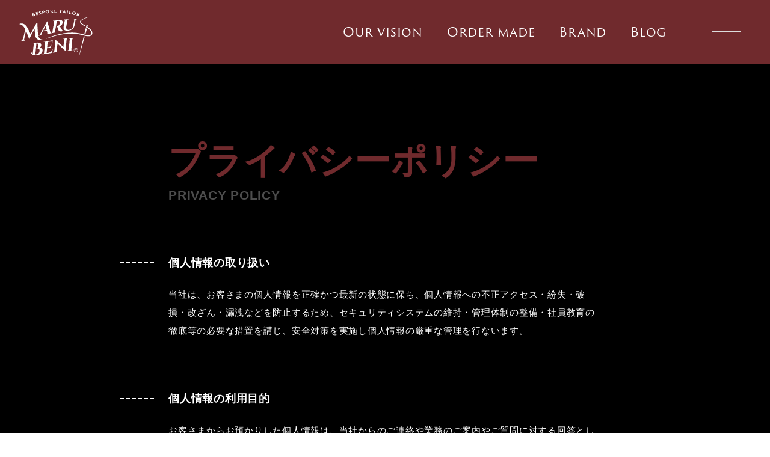

--- FILE ---
content_type: text/html; charset=UTF-8
request_url: https://marubeni-nagasaki.com/privacy/
body_size: 10816
content:
<!doctype html>
<html lang="ja"
	prefix="og: https://ogp.me/ns#" >

<head>
	<!-- Global site tag (gtag.js) - Google Analytics -->
	<script async src="https://www.googletagmanager.com/gtag/js?id=G-EKVZD33DPH"></script>
	<script>
		window.dataLayer = window.dataLayer || [];

		function gtag() {
			dataLayer.push(arguments);
		}
		gtag('js', new Date());

		gtag('config', 'G-EKVZD33DPH');
	</script>
	<meta charset="UTF-8">
	<meta name="viewport" content="width=device-width, initial-scale=1">
	<link rel="profile" href="https://gmpg.org/xfn/11">
	<title>プライバシーポリシー ｜ オーダースーツはMARUBENI（マルベニ）</title>

		<!-- All in One SEO 4.1.5.3 -->
		<meta name="robots" content="max-image-preview:large" />
		<link rel="canonical" href="https://marubeni-nagasaki.com/privacy/" />
		<meta property="og:locale" content="ja_JP" />
		<meta property="og:site_name" content="オーダースーツはMARUBENI（マルベニ） ｜ マルベニは創業以来、オーダーメイドスーツの専門店として長く愛用していただけるスーツ作りに長崎で努めています。一度お作りになったスーツは何度も補修ができ、新しいデザインによってリフォームも可能です。" />
		<meta property="og:type" content="article" />
		<meta property="og:title" content="プライバシーポリシー ｜ オーダースーツはMARUBENI（マルベニ）" />
		<meta property="og:url" content="https://marubeni-nagasaki.com/privacy/" />
		<meta property="og:image" content="https://marubeni-nagasaki.com/wp-content/uploads/2021/10/ogp.jpg" />
		<meta property="og:image:secure_url" content="https://marubeni-nagasaki.com/wp-content/uploads/2021/10/ogp.jpg" />
		<meta property="og:image:width" content="1200" />
		<meta property="og:image:height" content="630" />
		<meta property="article:published_time" content="2021-09-28T07:25:54+00:00" />
		<meta property="article:modified_time" content="2021-09-28T07:25:54+00:00" />
		<meta name="twitter:card" content="summary" />
		<meta name="twitter:domain" content="marubeni-nagasaki.com" />
		<meta name="twitter:title" content="プライバシーポリシー ｜ オーダースーツはMARUBENI（マルベニ）" />
		<meta name="twitter:image" content="https://marubeni-nagasaki.com/wp-content/uploads/2021/10/ogp.jpg" />
		<script type="application/ld+json" class="aioseo-schema">
			{"@context":"https:\/\/schema.org","@graph":[{"@type":"WebSite","@id":"https:\/\/marubeni-nagasaki.com\/#website","url":"https:\/\/marubeni-nagasaki.com\/","name":"\u30aa\u30fc\u30c0\u30fc\u30b9\u30fc\u30c4\u306fMARUBENI\uff08\u30de\u30eb\u30d9\u30cb\uff09","description":"\u30de\u30eb\u30d9\u30cb\u306f\u5275\u696d\u4ee5\u6765\u3001\u30aa\u30fc\u30c0\u30fc\u30e1\u30a4\u30c9\u30b9\u30fc\u30c4\u306e\u5c02\u9580\u5e97\u3068\u3057\u3066\u9577\u304f\u611b\u7528\u3057\u3066\u3044\u305f\u3060\u3051\u308b\u30b9\u30fc\u30c4\u4f5c\u308a\u306b\u9577\u5d0e\u3067\u52aa\u3081\u3066\u3044\u307e\u3059\u3002\u4e00\u5ea6\u304a\u4f5c\u308a\u306b\u306a\u3063\u305f\u30b9\u30fc\u30c4\u306f\u4f55\u5ea6\u3082\u88dc\u4fee\u304c\u3067\u304d\u3001\u65b0\u3057\u3044\u30c7\u30b6\u30a4\u30f3\u306b\u3088\u3063\u3066\u30ea\u30d5\u30a9\u30fc\u30e0\u3082\u53ef\u80fd\u3067\u3059\u3002","inLanguage":"ja","publisher":{"@id":"https:\/\/marubeni-nagasaki.com\/#organization"}},{"@type":"Organization","@id":"https:\/\/marubeni-nagasaki.com\/#organization","name":"\u30aa\u30fc\u30c0\u30fc\u30b9\u30fc\u30c4\u306fMARUBENI\uff08\u30de\u30eb\u30d9\u30cb\uff09","url":"https:\/\/marubeni-nagasaki.com\/"},{"@type":"BreadcrumbList","@id":"https:\/\/marubeni-nagasaki.com\/privacy\/#breadcrumblist","itemListElement":[{"@type":"ListItem","@id":"https:\/\/marubeni-nagasaki.com\/#listItem","position":1,"item":{"@type":"WebPage","@id":"https:\/\/marubeni-nagasaki.com\/","name":"\u30db\u30fc\u30e0","description":"\u30de\u30eb\u30d9\u30cb\u306f\u5275\u696d\u4ee5\u6765\u3001\u30aa\u30fc\u30c0\u30fc\u30e1\u30a4\u30c9\u30b9\u30fc\u30c4\u306e\u5c02\u9580\u5e97\u3068\u3057\u3066\u9577\u304f\u611b\u7528\u3057\u3066\u3044\u305f\u3060\u3051\u308b\u30b9\u30fc\u30c4\u4f5c\u308a\u306b\u9577\u5d0e\u3067\u52aa\u3081\u3066\u3044\u307e\u3059\u3002\u4e00\u5ea6\u304a\u4f5c\u308a\u306b\u306a\u3063\u305f\u30b9\u30fc\u30c4\u306f\u4f55\u5ea6\u3082\u88dc\u4fee\u304c\u3067\u304d\u3001\u65b0\u3057\u3044\u30c7\u30b6\u30a4\u30f3\u306b\u3088\u3063\u3066\u30ea\u30d5\u30a9\u30fc\u30e0\u3082\u53ef\u80fd\u3067\u3059\u3002","url":"https:\/\/marubeni-nagasaki.com\/"},"nextItem":"https:\/\/marubeni-nagasaki.com\/privacy\/#listItem"},{"@type":"ListItem","@id":"https:\/\/marubeni-nagasaki.com\/privacy\/#listItem","position":2,"item":{"@type":"WebPage","@id":"https:\/\/marubeni-nagasaki.com\/privacy\/","name":"\u30d7\u30e9\u30a4\u30d0\u30b7\u30fc\u30dd\u30ea\u30b7\u30fc","url":"https:\/\/marubeni-nagasaki.com\/privacy\/"},"previousItem":"https:\/\/marubeni-nagasaki.com\/#listItem"}]},{"@type":"WebPage","@id":"https:\/\/marubeni-nagasaki.com\/privacy\/#webpage","url":"https:\/\/marubeni-nagasaki.com\/privacy\/","name":"\u30d7\u30e9\u30a4\u30d0\u30b7\u30fc\u30dd\u30ea\u30b7\u30fc \uff5c \u30aa\u30fc\u30c0\u30fc\u30b9\u30fc\u30c4\u306fMARUBENI\uff08\u30de\u30eb\u30d9\u30cb\uff09","inLanguage":"ja","isPartOf":{"@id":"https:\/\/marubeni-nagasaki.com\/#website"},"breadcrumb":{"@id":"https:\/\/marubeni-nagasaki.com\/privacy\/#breadcrumblist"},"datePublished":"2021-09-28T07:25:54+09:00","dateModified":"2021-09-28T07:25:54+09:00"}]}
		</script>
		<!-- All in One SEO -->

<link rel='dns-prefetch' href='//use.fontawesome.com' />
<link rel='dns-prefetch' href='//s.w.org' />
<link rel="alternate" type="application/rss+xml" title="オーダースーツはMARUBENI（マルベニ） &raquo; フィード" href="https://marubeni-nagasaki.com/feed/" />
<link rel="alternate" type="application/rss+xml" title="オーダースーツはMARUBENI（マルベニ） &raquo; コメントフィード" href="https://marubeni-nagasaki.com/comments/feed/" />
		<script>
			window._wpemojiSettings = {"baseUrl":"https:\/\/s.w.org\/images\/core\/emoji\/13.1.0\/72x72\/","ext":".png","svgUrl":"https:\/\/s.w.org\/images\/core\/emoji\/13.1.0\/svg\/","svgExt":".svg","source":{"concatemoji":"https:\/\/marubeni-nagasaki.com\/wp-includes\/js\/wp-emoji-release.min.js?ver=5.8.12"}};
			!function(e,a,t){var n,r,o,i=a.createElement("canvas"),p=i.getContext&&i.getContext("2d");function s(e,t){var a=String.fromCharCode;p.clearRect(0,0,i.width,i.height),p.fillText(a.apply(this,e),0,0);e=i.toDataURL();return p.clearRect(0,0,i.width,i.height),p.fillText(a.apply(this,t),0,0),e===i.toDataURL()}function c(e){var t=a.createElement("script");t.src=e,t.defer=t.type="text/javascript",a.getElementsByTagName("head")[0].appendChild(t)}for(o=Array("flag","emoji"),t.supports={everything:!0,everythingExceptFlag:!0},r=0;r<o.length;r++)t.supports[o[r]]=function(e){if(!p||!p.fillText)return!1;switch(p.textBaseline="top",p.font="600 32px Arial",e){case"flag":return s([127987,65039,8205,9895,65039],[127987,65039,8203,9895,65039])?!1:!s([55356,56826,55356,56819],[55356,56826,8203,55356,56819])&&!s([55356,57332,56128,56423,56128,56418,56128,56421,56128,56430,56128,56423,56128,56447],[55356,57332,8203,56128,56423,8203,56128,56418,8203,56128,56421,8203,56128,56430,8203,56128,56423,8203,56128,56447]);case"emoji":return!s([10084,65039,8205,55357,56613],[10084,65039,8203,55357,56613])}return!1}(o[r]),t.supports.everything=t.supports.everything&&t.supports[o[r]],"flag"!==o[r]&&(t.supports.everythingExceptFlag=t.supports.everythingExceptFlag&&t.supports[o[r]]);t.supports.everythingExceptFlag=t.supports.everythingExceptFlag&&!t.supports.flag,t.DOMReady=!1,t.readyCallback=function(){t.DOMReady=!0},t.supports.everything||(n=function(){t.readyCallback()},a.addEventListener?(a.addEventListener("DOMContentLoaded",n,!1),e.addEventListener("load",n,!1)):(e.attachEvent("onload",n),a.attachEvent("onreadystatechange",function(){"complete"===a.readyState&&t.readyCallback()})),(n=t.source||{}).concatemoji?c(n.concatemoji):n.wpemoji&&n.twemoji&&(c(n.twemoji),c(n.wpemoji)))}(window,document,window._wpemojiSettings);
		</script>
		<style>
img.wp-smiley,
img.emoji {
	display: inline !important;
	border: none !important;
	box-shadow: none !important;
	height: 1em !important;
	width: 1em !important;
	margin: 0 .07em !important;
	vertical-align: -0.1em !important;
	background: none !important;
	padding: 0 !important;
}
</style>
	<link rel='stylesheet' id='wp-block-library-css'  href='https://marubeni-nagasaki.com/wp-includes/css/dist/block-library/style.min.css?ver=5.8.12' media='all' />
<link rel='stylesheet' id='contact-form-7-css'  href='https://marubeni-nagasaki.com/wp-content/plugins/contact-form-7/includes/css/styles.css?ver=5.5.1' media='all' />
<link rel='stylesheet' id='original-style-css'  href='https://marubeni-nagasaki.com/wp-content/themes/marubeni/style.css?ver=1641376286' media='all' />
<link rel='stylesheet' id='bfa-font-awesome-css'  href='https://use.fontawesome.com/releases/v5.15.4/css/all.css?ver=2.0.1' media='all' />
<script src='https://marubeni-nagasaki.com/wp-includes/js/jquery/jquery.min.js?ver=3.6.0' id='jquery-core-js'></script>
<script src='https://marubeni-nagasaki.com/wp-includes/js/jquery/jquery-migrate.min.js?ver=3.3.2' id='jquery-migrate-js'></script>
<link rel="https://api.w.org/" href="https://marubeni-nagasaki.com/wp-json/" /><link rel="alternate" type="application/json" href="https://marubeni-nagasaki.com/wp-json/wp/v2/pages/2136" /><link rel="EditURI" type="application/rsd+xml" title="RSD" href="https://marubeni-nagasaki.com/xmlrpc.php?rsd" />
<link rel="wlwmanifest" type="application/wlwmanifest+xml" href="https://marubeni-nagasaki.com/wp-includes/wlwmanifest.xml" /> 
<meta name="generator" content="WordPress 5.8.12" />
<link rel='shortlink' href='https://marubeni-nagasaki.com/?p=2136' />
<link rel="alternate" type="application/json+oembed" href="https://marubeni-nagasaki.com/wp-json/oembed/1.0/embed?url=https%3A%2F%2Fmarubeni-nagasaki.com%2Fprivacy%2F" />
<link rel="alternate" type="text/xml+oembed" href="https://marubeni-nagasaki.com/wp-json/oembed/1.0/embed?url=https%3A%2F%2Fmarubeni-nagasaki.com%2Fprivacy%2F&#038;format=xml" />
<link rel="apple-touch-icon" sizes="180x180" href="/wp-content/uploads/fbrfg/apple-touch-icon.png">
<link rel="icon" type="image/png" sizes="32x32" href="/wp-content/uploads/fbrfg/favicon-32x32.png">
<link rel="icon" type="image/png" sizes="16x16" href="/wp-content/uploads/fbrfg/favicon-16x16.png">
<link rel="manifest" href="/wp-content/uploads/fbrfg/site.webmanifest">
<link rel="mask-icon" href="/wp-content/uploads/fbrfg/safari-pinned-tab.svg" color="#702a2d">
<link rel="shortcut icon" href="/wp-content/uploads/fbrfg/favicon.ico">
<meta name="msapplication-TileColor" content="#702a2d">
<meta name="msapplication-config" content="/wp-content/uploads/fbrfg/browserconfig.xml">
<meta name="theme-color" content="#ffffff"><style>.recentcomments a{display:inline !important;padding:0 !important;margin:0 !important;}</style>	<link rel="stylesheet" href="https://use.typekit.net/wug1blo.css">
	<script type="text/javascript" src="//typesquare.com/3/tsst/script/ja/typesquare.js?Va-NKXPB5bI%3D" charset="utf-8"></script>
</head>

<body class="page-template-default page page-id-2136">
		<div id="page" class="site">
		<a class="skip-link screen-reader-text" href="#primary">Skip to content</a>

						<header id="masthead" class="site-header page-header">
								<div class="row justify-content-between align-items-start no-gutters">
					<div class="col-auto">
						<h1 class="site-title">
							<a href="https://marubeni-nagasaki.com/" rel="home">
								<img src="https://marubeni-nagasaki.com/wp-content/themes/marubeni/images/logo_01.svg" alt="MARUBENI">
							</a>
						</h1>
					</div>
					<div class="col-auto">
						<nav id="site-navigation" class="main-navigation">
							<div class="menu-menu-1-container"><ul id="primary-menu" class="primary-menu"><li id="menu-item-25" class="menu-item menu-item-type-post_type menu-item-object-page menu-item-25"><a href="https://marubeni-nagasaki.com/vision/" data-ps2id-api="true">Our vision</a></li>
<li id="menu-item-24" class="menu-item menu-item-type-post_type menu-item-object-page menu-item-24"><a href="https://marubeni-nagasaki.com/ordermade/" data-ps2id-api="true">Order made</a></li>
<li id="menu-item-23" class="menu-item menu-item-type-post_type menu-item-object-page menu-item-23"><a href="https://marubeni-nagasaki.com/brand/" data-ps2id-api="true">Brand</a></li>
<li id="menu-item-22" class="menu-item menu-item-type-post_type menu-item-object-page menu-item-22"><a href="https://marubeni-nagasaki.com/blog/" data-ps2id-api="true">Blog</a></li>
</ul></div>							<button class="menu-toggle" aria-controls="menu-2" aria-expanded="false">
								<div class="hamburger hamburger--slider">
									<div class="hamburger-box">
										<div class="hamburger-inner"></div>
									</div>
								</div>
							</button>
							<div class="menu-menu-2-container">
								<div class="menu-menu-2-container__inner">
									<div class="container">
										<div class="col-sm-45 col-xl-30">
											<div class="row">
												<div class="col-30">
													<ul>
														<li class="menu-item">
															<a href="https://marubeni-nagasaki.com/">Top</a>
														</li>
														<li class="menu-item">
															<a href="https://marubeni-nagasaki.com/vision">
																Our vision
																<div class="menu-item__ja">マルベニのヴィジョン</div>
															</a>
														</li>
														<li class="menu-item">
															<a href="https://marubeni-nagasaki.com/brand">
																Brand
																<div class="menu-item__ja">取り扱いブランド</div>
															</a>
															<ul class="sub-menu">
																<li class="menu-item">
																	<a href="https://marubeni-nagasaki.com/brand#men">men</a>
																</li>
																<li class="menu-item">
																	<a href="https://marubeni-nagasaki.com/brand#women">women</a>
																</li>
															</ul>
														</li>
														<li class="menu-item">
															<a href="https://marubeni-nagasaki.com/blog">
																Blog
																<div class="menu-item__ja">記事</div>
															</a>
														</li>
													</ul>
												</div>
												<div class="col-30">
													<ul>
														<li class="menu-item">
															<a href="https://marubeni-nagasaki.com/ordermade">
																Order Made
																<div class="menu-item__ja">製品</div>
															</a>
															<ul class="sub-menu">
																<li class="menu-item">
																	<a href="https://marubeni-nagasaki.com/suits/">Suits</a>
																</li>
																<li class="menu-item">
																	<a href="https://marubeni-nagasaki.com/jacket">Jacket</a>
																</li>
																<li class="menu-item">
																	<a href="https://marubeni-nagasaki.com/pants">Pants</a>
																</li>
																<li class="menu-item">
																	<a href="https://marubeni-nagasaki.com/shirts">Shirts</a>
																</li>
																<li class="menu-item">
																	<a href="https://marubeni-nagasaki.com/other">Other</a>
																</li>
															</ul>
														</li>
														<li class="menu-item">
															<a href="https://marubeni.shop-pro.jp/" target="_blank">
																Onlineshop
																<div class="menu-item__ja">オンラインショップ</div>
															</a>
														</li>
													</ul>
												</div>
											</div>
											<ul class="row sns-menu">
												<li class="col-auto sns-menu__item sns-menu__item--cart">
													<a href="https://marubeni.shop-pro.jp/" target="_blank"><img src="https://marubeni-nagasaki.com/wp-content/themes/marubeni/images/icon/icon-cart_01.svg" /></a>
												</li>
												<li class="col-auto sns-menu__item sns-menu__item--instagram">
													<a href="https://www.instagram.com/bespoke_tailor_marubeni/?utm_medium=copy_link" target="_blank"><i class="fab fa-instagram"></i></a>
												</li>
												<li class="col-auto sns-menu__item">
													<a href="#"><i class="fab fa-facebook-f"></i></a>
												</li>
											</ul>
										</div>
									</div>
								</div>
							</div>
						</nav><!-- #site-navigation -->
					</div>
				</div>

				</header><!-- #masthead -->
<main id="primary" class="site-main">
	<div class="bg-black">
		<div class="container container--800">
			<div class="page-subtop">
				<h1 class="page-subttl">
					<div class="page-subttl__big">プライバシーポリシー</div>
					<div class="page-subttl__small">PRIVACY POLICY</div>
				</h1>
			</div>
			<ul class="privacy-list">
				<li class="privacy-list__item">
					<div class="privacy-list__item__hdg">個人情報の取り扱い</div>
					<div class="privacy-list__item__body">当社は、お客さまの個人情報を正確かつ最新の状態に保ち、個人情報への不正アクセス・紛失・破損・改ざん・漏洩などを防止するため、セキュリティシステムの維持・管理体制の整備・社員教育の徹底等の必要な措置を講じ、安全対策を実施し個人情報の厳重な管理を行ないます。</div>
				</li>
				<li class="privacy-list__item">
					<div class="privacy-list__item__hdg">個人情報の利用目的</div>
					<div class="privacy-list__item__body">お客さまからお預かりした個人情報は、当社からのご連絡や業務のご案内やご質問に対する回答として、電子メールや資料のご送付に利用いたします。<br>個人情報の第三者への開示・提供の禁止<br>当社は、お客さまよりお預かりした個人情報を適切に管理し、次のいずれかに該当する場合を除き、個人情報を第三者に開示いたしません。</div>
				</li>
				<li class="privacy-list__item">
					<div class="privacy-list__item__hdg">お客さまの同意がある場合</div>
					<div class="privacy-list__item__body">お客さまが希望されるサービスを行なうために当社が業務を委託する業者に対して開示する場合<br>法令に基づき開示することが必要である場合</div>
				</li>
				<li class="privacy-list__item">
					<div class="privacy-list__item__hdg">個人情報の安全対策</div>
					<div class="privacy-list__item__body">当社は、個人情報の正確性及び安全性確保のために、セキュリティに万全の対策を講じています。</div>
				</li>
				<li class="privacy-list__item">
					<div class="privacy-list__item__hdg">ご本人の照会</div>
					<div class="privacy-list__item__body">お客さまがご本人の個人情報の照会・修正・削除などをご希望される場合には、ご本人であることを確認の上、対応させていただきます。</div>
				</li>
				<li class="privacy-list__item">
					<div class="privacy-list__item__hdg">法令、規範の遵守と見直し</div>
					<div class="privacy-list__item__body">当社は、保有する個人情報に関して適用される日本の法令、その他規範を遵守するとともに、本ポリシーの内容を適宜見直し、その改善に努めます。</div>
				</li>
			</ul>
		</div>
	</div>
</main><!-- #main -->


<footer id="colophon" class="site-footer">
	<div class="container-fluid">
		<div class="row justify-content-between">

			<div class="col-sm-29 order-sm-2">
				<div class="row justify-content-between footer-content">
					<div class="col-xl-29">
						<div class="footer-content__item">
							<div class="footer-btn">
								<a href="https://marubeni-nagasaki.com/size">
									<svg class="footer-btn__icon footer-btn__icon--measure" xmlns="http://www.w3.org/2000/svg" viewBox="0 0 160 80.98">
										<defs>
											<style>
												.cls-1 {
													fill: #fff;
												}
											</style>
										</defs>
										<path class="cls-1" d="M157.34,83.27C140.55,86,121.91,74,110.9,65.22l-.13-.11c-4.52-3.61-7.71-6.63-9-7.84-1.43-11.55-26.89-17.76-50.88-17.76C26.24,39.51,0,46.09,0,58.29v33C0,103.47,26.24,110,50.94,110c21.72,0,44.65-5.08,49.86-14.61,7.85,6.83,30.89,25.06,52.9,25.06a37.93,37.93,0,0,0,4.27-.24,2.28,2.28,0,0,0,2-2.27V85.54A2.29,2.29,0,0,0,157.34,83.27ZM50.94,44.09c27.33,0,46.37,7.49,46.37,14.2,0,3-3.7,6.06-10.17,8.61a2.37,2.37,0,0,0-.85.32A68.76,68.76,0,0,1,76.6,70a2.62,2.62,0,0,0-.57.12,109,109,0,0,1-12.17,1.79l-.41,0c-3.93.36-8.11.55-12.51.55a124.34,124.34,0,0,1-25-2.35,2.71,2.71,0,0,0-.75-.16,70.37,70.37,0,0,1-9.49-2.69,2.41,2.41,0,0,0-1-.39c-6.46-2.54-10.15-5.65-10.15-8.6C4.57,51.58,23.61,44.09,50.94,44.09Zm0,61.38C23.61,105.47,4.57,98,4.57,91.28V66.44a31.16,31.16,0,0,0,7.53,4.28v7.12a2.29,2.29,0,0,0,4.57,0V72.4c1.93.62,4,1.17,6.12,1.67v6.67a2.29,2.29,0,1,0,4.57,0V75c2.62.48,5.34.87,8.12,1.19v8.42a2.29,2.29,0,1,0,4.57,0v-8c2.85.22,5.73.36,8.6.41V92.48a2.29,2.29,0,1,0,4.57,0V77.05c2.81,0,5.62-.18,8.4-.39v7.55a2.29,2.29,0,1,0,4.57,0v-8c2.88-.32,5.69-.73,8.4-1.23v5.74a2.29,2.29,0,1,0,4.57,0V74.05c2.14-.5,4.19-1,6.12-1.67v5.46a2.29,2.29,0,0,0,4.58,0V70.69a30.58,30.58,0,0,0,7.45-4.26V91.28C97.31,98,78.26,105.47,50.94,105.47Zm51-41.84C103.28,64.89,105,66.4,107,68v10.2a2.29,2.29,0,0,0,4.58,0V71.61c2.75,2,5.82,4.17,9.13,6.18v7.66a2.29,2.29,0,1,0,4.57,0v-5a79.09,79.09,0,0,0,8.59,4v8.25a2.29,2.29,0,0,0,4.57,0V86c1.76.54,3.54,1,5.32,1.35v27.27c-19.4-4.68-38.07-20.9-41.89-24.36Zm53.54,52.25a38.23,38.23,0,0,1-7.07-.36V88.07c1.3.12,2.61.19,3.92.19,1.05,0,2.1,0,3.15-.13Z" transform="translate(0 -39.51)" />
										<path class="cls-1" d="M51.43,65.83c9.46,0,19.62-2.49,19.62-8s-10.18-8.06-19.62-8.06-19.61,2.53-19.61,8.06S42,65.83,51.43,65.83Zm0-11.53h0c9.41,0,14.43,2.42,15,3.48-.62,1.06-5.65,3.47-15,3.47-9.62,0-14.66-2.54-15-3.39C36.76,56.86,41.78,54.3,51.43,54.3Z" transform="translate(0 -39.51)" />
									</svg>
									<div class="footer-btn__txt footer-btn__txt--measure">ネットオーダー</div>
								</a>
							</div>
							<p class="footer-content__txt">2つの採寸方法で来店することなく、オーダーメイドスーツがご自宅からでも購入がができます。ご活用ください。</p>
						</div>
					</div>
					<div class="col-xl-29">
						<div class="footer-content__item">
							<div class="footer-btn">
								<a href="https://lin.ee/dVq2TsP" target="_blank">
									<svg class="footer-btn__icon footer-btn__icon--line" xmlns="http://www.w3.org/2000/svg" viewBox="0 0 160 154.07">
										<defs>
											<style>
												.cls-1 {
													fill: #fff;
												}
											</style>
										</defs>
										<path class="cls-1" d="M160,67.73C160,32,124.18,3,80,3S0,32,0,67.73c0,31.66,28.07,58,65.16,63.63a8.48,8.48,0,0,1,7.22,8.38v14.18a3.09,3.09,0,0,0,4.6,2.71c12.74-7.15,48.86-28.56,69.31-52.22l-.56.19C154.71,94.13,160,81.44,160,67.73ZM51.82,87.54A1.3,1.3,0,0,1,50.35,89H31.09a1.33,1.33,0,0,1-1.46-1.46V56.33a1.31,1.31,0,0,1,1.46-1.47h5.46A1.3,1.3,0,0,1,38,56.33V79.15a1.33,1.33,0,0,0,1.46,1.46H50.35a1.3,1.3,0,0,1,1.47,1.47Zm13.74,0A1.31,1.31,0,0,1,64.1,89H58.73a1.34,1.34,0,0,1-1.46-1.46V56.33a1.32,1.32,0,0,1,1.46-1.47H64.1a1.29,1.29,0,0,1,1.46,1.47Zm33.26,0A1.32,1.32,0,0,1,97.35,89H90.18a1.68,1.68,0,0,1-1.7-1.12L81.84,71.64c-.19-.44-.58-.34-.58.15V87.54A1.31,1.31,0,0,1,79.8,89H74.33a1.34,1.34,0,0,1-1.46-1.46V56.33a1.32,1.32,0,0,1,1.46-1.47H81.5A1.68,1.68,0,0,1,83.21,56l6.63,16.23c.2.44.59.35.59-.14V56.33a1.31,1.31,0,0,1,1.46-1.47h5.46a1.3,1.3,0,0,1,1.47,1.47Zm30.7-25.75a1.31,1.31,0,0,1-1.46,1.46h-11.8a1.32,1.32,0,0,0-1.47,1.46v1.57a1.34,1.34,0,0,0,1.47,1.46h7.56a1.29,1.29,0,0,1,1.46,1.46v5.46a1.32,1.32,0,0,1-1.46,1.47h-7.56a1.31,1.31,0,0,0-1.47,1.46v1.56a1.33,1.33,0,0,0,1.47,1.46h11.8a1.3,1.3,0,0,1,1.46,1.47v5.46A1.29,1.29,0,0,1,128.06,89H107.58a1.34,1.34,0,0,1-1.47-1.46V56.33a1.32,1.32,0,0,1,1.47-1.47h20.48a1.3,1.3,0,0,1,1.46,1.47Z" transform="translate(0 -2.97)" />
									</svg>
									<div class="footer-btn__txt footer-btn__txt--line">LINEでのご予約・ご相談</div>
								</a>
							</div>
							<div class="row">
								<div class="col">
									<p class="footer-content__txt">LINEからも、質問や問い合わせが可能です。来店の場合は他のお客様の接客中の場合もありますので、ご予約をお勧めいたします。</p>
								</div>
								<div class="col-auto">
									<div class="line-qr"><img src="https://marubeni-nagasaki.com/wp-content/themes/marubeni/images/line-qr_02.svg" /></div>
								</div>
							</div>
						</div>
					</div>
					<div class="col-xl-29">
						<div class="footer-content__item">
							<div class="footer-btn">
								<a href="tel:0120-25-4129">
									<svg class="footer-btn__icon footer-btn__icon--tel" xmlns="http://www.w3.org/2000/svg" viewBox="0 0 160 159.99">
										<defs>
											<style>
												.cls-1 {
													fill: #fff;
												}
											</style>
										</defs>
										<path class="cls-1" d="M155.8,123.43l-32.38-21.6a9.47,9.47,0,0,0-12.66,2.06L101.33,116a4,4,0,0,1-5.17,1.09l-1.8-1c-6-3.24-13.35-7.28-28.26-22.2s-19-22.32-22.2-28.26l-1-1.8A4,4,0,0,1,44,58.68L56.1,49.25a9.46,9.46,0,0,0,2.06-12.66L36.57,4.2A9.42,9.42,0,0,0,23.89,1.35L10.35,9.49a19.06,19.06,0,0,0-8.71,11.3C-3.24,38.56.43,69.22,45.6,114.4,81.54,150.33,108.29,160,126.67,160a47.31,47.31,0,0,0,12.53-1.63,19.13,19.13,0,0,0,11.31-8.71l8.14-13.54A9.4,9.4,0,0,0,155.8,123.43Zm-1.74,9.95-8.13,13.54a13.76,13.76,0,0,1-8.13,6.3c-16.4,4.51-45.06.78-88.43-42.59S2.28,38.61,6.78,22.2a13.8,13.8,0,0,1,6.31-8.14L26.63,5.93a4.08,4.08,0,0,1,5.5,1.24L43.87,24.78l9.84,14.77a4.11,4.11,0,0,1-.89,5.5L40.7,54.48a9.32,9.32,0,0,0-2.47,12l1,1.75c3.41,6.25,7.64,14,23.11,29.49s23.24,19.7,29.49,23.11l1.75,1a9.33,9.33,0,0,0,12-2.47L115,107.17a4.1,4.1,0,0,1,5.49-.89l32.38,21.6A4.08,4.08,0,0,1,154.06,133.38Z" transform="translate(0 -0.01)" />
										<path class="cls-1" d="M90.66,26.68A45.39,45.39,0,0,1,136,72a2.67,2.67,0,0,0,5.33,0A50.71,50.71,0,0,0,90.66,21.35a2.67,2.67,0,0,0,0,5.33Z" transform="translate(0 -0.01)" />
										<path class="cls-1" d="M90.66,42.68A29.37,29.37,0,0,1,120,72a2.67,2.67,0,0,0,5.33,0A34.69,34.69,0,0,0,90.66,37.35a2.67,2.67,0,0,0,0,5.33Z" transform="translate(0 -0.01)" />
										<path class="cls-1" d="M90.66,58.68A13.34,13.34,0,0,1,104,72a2.67,2.67,0,0,0,5.34,0A18.7,18.7,0,0,0,90.66,53.34a2.67,2.67,0,0,0,0,5.34Z" transform="translate(0 -0.01)" />
									</svg>
									<div class="footer-btn__txt footer-btn__txt--tel">0120-25-4129<span>受付時間10:00-18:30</span></div>
								</a>
							</div>
						</div>
					</div>
					<div class="col-xl-29">
						<div class="footer-content__item">
							<div class="footer-btn">
								<a href="m&#97;i&#108;t&#111;:&#105;&#110;&#102;o&#64;&#109;ar&#117;&#98;&#101;n&#105;&#45;n&#97;ga&#115;ak&#105;.&#99;&#111;&#109;" target="_blank">
									<svg class="footer-btn__icon footer-btn__icon--mail" xmlns="http://www.w3.org/2000/svg" viewBox="0 0 160 106.67">
										<defs>
											<style>
												.cls-1 {
													fill: #fff;
												}
											</style>
										</defs>
										<path class="cls-1" d="M151.79,26.67H8.21A8.23,8.23,0,0,0,0,34.87v90.26a8.23,8.23,0,0,0,8.21,8.2H151.79a8.23,8.23,0,0,0,8.21-8.2V34.87A8.23,8.23,0,0,0,151.79,26.67Zm-3.07,6.15-64,48a8.55,8.55,0,0,1-9.44,0l-64-48ZM114.53,84l34.87,43.07a1.36,1.36,0,0,0,.12.12h-139l.12-.12L45.47,84a3.08,3.08,0,0,0-4.79-3.88L6.15,122.77V36.67L71.59,85.74a14.67,14.67,0,0,0,16.82,0l65.43-49.07v86.1L119.31,80.11A3.08,3.08,0,0,0,114.53,84Z" transform="translate(0 -26.67)" />
									</svg>
									<div class="footer-btn__txt footer-btn__txt--mail">メールでのお問い合わせ</div>
								</a>
							</div>
						</div>
					</div>
				</div>
			</div>
			<div class="col-sm-30 order-sm-1">
				<div class="footer-logo">
					<a href="https://marubeni-nagasaki.com/" rel="home">
						<img src="https://marubeni-nagasaki.com/wp-content/themes/marubeni/images/logo_01.svg" alt="MARUBENI">
					</a>
				</div>
				<div class="footer-info">
					<p>株式会社MARUBENI<br>〒850-0037 長崎県長崎市金屋町9-31 1F(長崎市立図書館裏通り)<br><a href="https://goo.gl/maps/GWHP4tKXxLy512oT6" target="_blank">>>Google Map</a><br>10:00～19:00　日曜休<br>※駐車場をご用意しております。</p>
					<p><a href="https://marubeni-nagasaki.com/privacy">プライバシーポリシー</a></p>
				</div>
				<div class="footer-sns">
					<div class="footer-sns__item">
						<a href="https://www.instagram.com/bespoke_tailor_marubeni/?utm_medium=copy_link" target="_blank"><i class="fab fa-instagram"></i></a>
					</div>
					<div class="footer-sns__item">
						<a href="#"><i class="fab fa-facebook-f"></i></a>
					</div>
				</div>
				<div class="copyright">Copyright MARUBENI co.Ltd,. All Right Reserved.</div>
			</div>
		</div>
	</div>
	<div class="line-link">
		<a href="https://lin.ee/dVq2TsP" target="_blank">
			<svg class="line-link__icon" xmlns="http://www.w3.org/2000/svg" viewBox="0 0 160 154.07">
				<defs>
					<style>
						.cls-1 {
							fill: #fff;
						}
					</style>
				</defs>
				<path class="cls-1" d="M160,67.73C160,32,124.18,3,80,3S0,32,0,67.73c0,31.66,28.07,58,65.16,63.63a8.48,8.48,0,0,1,7.22,8.38v14.18a3.09,3.09,0,0,0,4.6,2.71c12.74-7.15,48.86-28.56,69.31-52.22l-.56.19C154.71,94.13,160,81.44,160,67.73ZM51.82,87.54A1.3,1.3,0,0,1,50.35,89H31.09a1.33,1.33,0,0,1-1.46-1.46V56.33a1.31,1.31,0,0,1,1.46-1.47h5.46A1.3,1.3,0,0,1,38,56.33V79.15a1.33,1.33,0,0,0,1.46,1.46H50.35a1.3,1.3,0,0,1,1.47,1.47Zm13.74,0A1.31,1.31,0,0,1,64.1,89H58.73a1.34,1.34,0,0,1-1.46-1.46V56.33a1.32,1.32,0,0,1,1.46-1.47H64.1a1.29,1.29,0,0,1,1.46,1.47Zm33.26,0A1.32,1.32,0,0,1,97.35,89H90.18a1.68,1.68,0,0,1-1.7-1.12L81.84,71.64c-.19-.44-.58-.34-.58.15V87.54A1.31,1.31,0,0,1,79.8,89H74.33a1.34,1.34,0,0,1-1.46-1.46V56.33a1.32,1.32,0,0,1,1.46-1.47H81.5A1.68,1.68,0,0,1,83.21,56l6.63,16.23c.2.44.59.35.59-.14V56.33a1.31,1.31,0,0,1,1.46-1.47h5.46a1.3,1.3,0,0,1,1.47,1.47Zm30.7-25.75a1.31,1.31,0,0,1-1.46,1.46h-11.8a1.32,1.32,0,0,0-1.47,1.46v1.57a1.34,1.34,0,0,0,1.47,1.46h7.56a1.29,1.29,0,0,1,1.46,1.46v5.46a1.32,1.32,0,0,1-1.46,1.47h-7.56a1.31,1.31,0,0,0-1.47,1.46v1.56a1.33,1.33,0,0,0,1.47,1.46h11.8a1.3,1.3,0,0,1,1.46,1.47v5.46A1.29,1.29,0,0,1,128.06,89H107.58a1.34,1.34,0,0,1-1.47-1.46V56.33a1.32,1.32,0,0,1,1.47-1.47h20.48a1.3,1.3,0,0,1,1.46,1.47Z" transform="translate(0 -2.97)" />
			</svg>
			<div class="line-link__txt">LINEでのご予約・ご相談</div>
		</a>
	</div>
</footer><!-- #colophon -->
</div><!-- #page -->

<script src='https://marubeni-nagasaki.com/wp-includes/js/dist/vendor/regenerator-runtime.min.js?ver=0.13.7' id='regenerator-runtime-js'></script>
<script src='https://marubeni-nagasaki.com/wp-includes/js/dist/vendor/wp-polyfill.min.js?ver=3.15.0' id='wp-polyfill-js'></script>
<script id='contact-form-7-js-extra'>
var wpcf7 = {"api":{"root":"https:\/\/marubeni-nagasaki.com\/wp-json\/","namespace":"contact-form-7\/v1"}};
</script>
<script src='https://marubeni-nagasaki.com/wp-content/plugins/contact-form-7/includes/js/index.js?ver=5.5.1' id='contact-form-7-js'></script>
<script id='page-scroll-to-id-plugin-script-js-extra'>
var mPS2id_params = {"instances":{"mPS2id_instance_0":{"selector":"a[href*='#']:not([href='#'])","autoSelectorMenuLinks":"true","excludeSelector":"a[href^='#tab-'], a[href^='#tabs-'], a[data-toggle]:not([data-toggle='tooltip']), a[data-slide], a[data-vc-tabs], a[data-vc-accordion], a.screen-reader-text.skip-link","scrollSpeed":800,"autoScrollSpeed":"true","scrollEasing":"easeInOutQuint","scrollingEasing":"easeOutQuint","forceScrollEasing":"false","pageEndSmoothScroll":"true","stopScrollOnUserAction":"false","autoCorrectScroll":"false","autoCorrectScrollExtend":"false","layout":"vertical","offset":0,"dummyOffset":"false","highlightSelector":"","clickedClass":"mPS2id-clicked","targetClass":"mPS2id-target","highlightClass":"mPS2id-highlight","forceSingleHighlight":"true","keepHighlightUntilNext":"false","highlightByNextTarget":"false","appendHash":"false","scrollToHash":"false","scrollToHashForAll":"true","scrollToHashDelay":0,"scrollToHashUseElementData":"true","scrollToHashRemoveUrlHash":"false","disablePluginBelow":0,"adminDisplayWidgetsId":"true","adminTinyMCEbuttons":"true","unbindUnrelatedClickEvents":"false","unbindUnrelatedClickEventsSelector":"","normalizeAnchorPointTargets":"false","encodeLinks":"false"}},"total_instances":"1","shortcode_class":"_ps2id"};
</script>
<script src='https://marubeni-nagasaki.com/wp-content/plugins/page-scroll-to-id/js/page-scroll-to-id.min.js?ver=1.7.4' id='page-scroll-to-id-plugin-script-js'></script>
<script src='https://marubeni-nagasaki.com/wp-content/themes/marubeni/js/navigation.js?ver=1.0.0' id='original-navigation-js'></script>
<script src='https://marubeni-nagasaki.com/wp-content/themes/marubeni/js/swiper.js?ver=4.5.3' id='swiper-js'></script>
<script src='https://marubeni-nagasaki.com/wp-content/themes/marubeni/js/wow.js?ver=1.0' id='wow-js'></script>
<script src='https://marubeni-nagasaki.com/wp-content/themes/marubeni/js/jquery.magnific-popup.js?ver=1.1.0' id='jquery.magnific-popup-js'></script>
<script src='https://marubeni-nagasaki.com/wp-includes/js/wp-embed.min.js?ver=5.8.12' id='wp-embed-js'></script>

<script>
	var swiper = new Swiper('.swiper-container', {
		loop: true,
		effect: 'fade',
		speed: 2000,
		autoplay: {
			delay: 3000,
			disableOnInteraction: false,
		},
		allowTouchMove: false,
		pagination: {
			el: '.swiper-pagination',
			clickable: true,
		},
	});

	var swiper = new Swiper('.item-slide', {
		loop: true,
		effect: 'fade',
		speed: 2000,
		autoplay: {
			delay: 3000,
			disableOnInteraction: false,
		},
		navigation: {
			nextEl: '.swiper-button-next',
			prevEl: '.swiper-button-prev',
		},
		pagination: {
			el: '.item-slide__pagination',
			clickable: true,
		},
	});

	var swiper = new Swiper('.vision-slide', {
		loop: true,
		effect: 'fade',
		speed: 2000,
		autoplay: {
			delay: 3000,
			disableOnInteraction: false,
		},
		pagination: {
			el: '.vision-slide__pagination',
			clickable: true,
		},
	});
</script>

<script type="text/javascript">
	jQuery(document).ready(function() {
		jQuery('.sp-contents-link a').magnificPopup({
			type: 'inline',
			fixedContentPos: true,
			fixedBgPos: true,
			overflowY: 'auto',
			closeOnBgClick: false,
			closeBtnInside: false,
			preloader: false,
			showCloseBtn: false,
			midClick: true,
			removalDelay: 300,
			mainClass: 'fadeIn animated'
		});
	});
</script>

<script>
	new WOW().init();
</script>

</body>

</html>

--- FILE ---
content_type: text/css
request_url: https://marubeni-nagasaki.com/wp-content/themes/marubeni/style.css?ver=1641376286
body_size: 45371
content:
@charset "UTF-8";
/*!
Theme Name: marubeni
Theme URI: http://underscores.me/
Author: hehe
Author URI: http://hehe2.jp
Description: marubeni theme
Version: 1.0.0
Tested up to: 5.4
Requires PHP: 5.6
License: GNU General Public License v2 or later
License URI: LICENSE
Text Domain: marubeni
Tags: custom-background, custom-logo, custom-menu, featured-images, threaded-comments, translation-ready

This theme, like WordPress, is licensed under the GPL.
Use it to make something cool, have fun, and share what you've learned.

marubeni is based on Underscores https://underscores.me/, (C) 2012-2020 Automattic, Inc.
Underscores is distributed under the terms of the GNU GPL v2 or later.

Normalizing styles have been helped along thanks to the fine work of
Nicolas Gallagher and Jonathan Neal https://necolas.github.io/normalize.css/
*/
/*--------------------------------------------------------------
>>> TABLE OF CONTENTS:
----------------------------------------------------------------
# Generic
	- Normalize
	- Box sizing
# Base
	- Typography
	- Elements
	- Links
	- Forms
## Layouts
# Components
	- Navigation
	- Posts and pages
	- Comments
	- Widgets
	- Media
	- Captions
	- Galleries
# plugins
	- Jetpack infinite scroll
# Utilities
	- Accessibility
	- Alignments

--------------------------------------------------------------*/
/*--------------------------------------------------------------
# Generic
--------------------------------------------------------------*/
/* Normalize
--------------------------------------------- */
/*! normalize.css v8.0.1 | MIT License | github.com/necolas/normalize.css */
/* Document
	 ========================================================================== */
/**
 * 1. Correct the line height in all browsers.
 * 2. Prevent adjustments of font size after orientation changes in iOS.
 */
html {
  line-height: 1.15;
  -webkit-text-size-adjust: 100%; }

/* Sections
	 ========================================================================== */
/**
 * Remove the margin in all browsers.
 */
body {
  margin: 0; }

/**
 * Render the `main` element consistently in IE.
 */
main {
  display: block; }

/**
 * Correct the font size and margin on `h1` elements within `section` and
 * `article` contexts in Chrome, Firefox, and Safari.
 */
h1 {
  font-size: 2em;
  margin: 0.67em 0; }

/* Grouping content
	 ========================================================================== */
/**
 * 1. Add the correct box sizing in Firefox.
 * 2. Show the overflow in Edge and IE.
 */
hr {
  -webkit-box-sizing: content-box;
          box-sizing: content-box;
  height: 0;
  overflow: visible; }

/**
 * 1. Correct the inheritance and scaling of font size in all browsers.
 * 2. Correct the odd `em` font sizing in all browsers.
 */
pre {
  font-family: monospace, monospace;
  font-size: 1em; }

/* Text-level semantics
	 ========================================================================== */
/**
 * Remove the gray background on active links in IE 10.
 */
a {
  background-color: transparent; }

/**
 * 1. Remove the bottom border in Chrome 57-
 * 2. Add the correct text decoration in Chrome, Edge, IE, Opera, and Safari.
 */
abbr[title] {
  border-bottom: none;
  text-decoration: underline;
  -webkit-text-decoration: underline dotted;
  text-decoration: underline dotted; }

/**
 * Add the correct font weight in Chrome, Edge, and Safari.
 */
b,
strong {
  font-weight: bolder; }

/**
 * 1. Correct the inheritance and scaling of font size in all browsers.
 * 2. Correct the odd `em` font sizing in all browsers.
 */
code,
kbd,
samp {
  font-family: monospace, monospace;
  font-size: 1em; }

/**
 * Add the correct font size in all browsers.
 */
small {
  font-size: 80%; }

/**
 * Prevent `sub` and `sup` elements from affecting the line height in
 * all browsers.
 */
sub,
sup {
  font-size: 75%;
  line-height: 0;
  position: relative;
  vertical-align: baseline; }

sub {
  bottom: -0.25em; }

sup {
  top: -0.5em; }

/* Embedded content
	 ========================================================================== */
/**
 * Remove the border on images inside links in IE 10.
 */
img {
  border-style: none; }

/* Forms
	 ========================================================================== */
/**
 * 1. Change the font styles in all browsers.
 * 2. Remove the margin in Firefox and Safari.
 */
button,
input,
optgroup,
select,
textarea {
  font-family: inherit;
  font-size: 100%;
  line-height: 1.15;
  margin: 0; }

/**
 * Show the overflow in IE.
 * 1. Show the overflow in Edge.
 */
button,
input {
  overflow: visible; }

/**
 * Remove the inheritance of text transform in Edge, Firefox, and IE.
 * 1. Remove the inheritance of text transform in Firefox.
 */
button,
select {
  text-transform: none; }

/**
 * Correct the inability to style clickable types in iOS and Safari.
 */
button,
[type="button"],
[type="reset"],
[type="submit"] {
  -webkit-appearance: button; }

/**
 * Remove the inner border and padding in Firefox.
 */
button::-moz-focus-inner,
[type="button"]::-moz-focus-inner,
[type="reset"]::-moz-focus-inner,
[type="submit"]::-moz-focus-inner {
  border-style: none;
  padding: 0; }

/**
 * Restore the focus styles unset by the previous rule.
 */
button:-moz-focusring,
[type="button"]:-moz-focusring,
[type="reset"]:-moz-focusring,
[type="submit"]:-moz-focusring {
  outline: 1px dotted ButtonText; }

/**
 * Correct the padding in Firefox.
 */
fieldset {
  padding: 0.35em 0.75em 0.625em; }

/**
 * 1. Correct the text wrapping in Edge and IE.
 * 2. Correct the color inheritance from `fieldset` elements in IE.
 * 3. Remove the padding so developers are not caught out when they zero out
 *		`fieldset` elements in all browsers.
 */
legend {
  -webkit-box-sizing: border-box;
          box-sizing: border-box;
  color: inherit;
  display: table;
  max-width: 100%;
  padding: 0;
  white-space: normal; }

/**
 * Add the correct vertical alignment in Chrome, Firefox, and Opera.
 */
progress {
  vertical-align: baseline; }

/**
 * Remove the default vertical scrollbar in IE 10+.
 */
textarea {
  overflow: auto; }

/**
 * 1. Add the correct box sizing in IE 10.
 * 2. Remove the padding in IE 10.
 */
[type="checkbox"],
[type="radio"] {
  -webkit-box-sizing: border-box;
          box-sizing: border-box;
  padding: 0; }

/**
 * Correct the cursor style of increment and decrement buttons in Chrome.
 */
[type="number"]::-webkit-inner-spin-button,
[type="number"]::-webkit-outer-spin-button {
  height: auto; }

/**
 * 1. Correct the odd appearance in Chrome and Safari.
 * 2. Correct the outline style in Safari.
 */
[type="search"] {
  -webkit-appearance: textfield;
  outline-offset: -2px; }

/**
 * Remove the inner padding in Chrome and Safari on macOS.
 */
[type="search"]::-webkit-search-decoration {
  -webkit-appearance: none; }

/**
 * 1. Correct the inability to style clickable types in iOS and Safari.
 * 2. Change font properties to `inherit` in Safari.
 */
::-webkit-file-upload-button {
  -webkit-appearance: button;
  font: inherit; }

/* Interactive
	 ========================================================================== */
/*
 * Add the correct display in Edge, IE 10+, and Firefox.
 */
details {
  display: block; }

/*
 * Add the correct display in all browsers.
 */
summary {
  display: list-item; }

/* Misc
	 ========================================================================== */
/**
 * Add the correct display in IE 10+.
 */
template {
  display: none; }

/**
 * Add the correct display in IE 10.
 */
[hidden] {
  display: none; }

/* Box sizing
--------------------------------------------- */
/* Inherit box-sizing to more easily change it's value on a component level.
@link http://css-tricks.com/inheriting-box-sizing-probably-slightly-better-best-practice/ */
*,
*::before,
*::after {
  -webkit-box-sizing: inherit;
          box-sizing: inherit; }

html {
  -webkit-box-sizing: border-box;
          box-sizing: border-box; }

/*--------------------------------------------------------------
# Bootstrap Grid
--------------------------------------------------------------*/
/*!
 * Bootstrap Grid v4.6.0 (https://getbootstrap.com/)
 * Copyright 2011-2021 The Bootstrap Authors
 * Copyright 2011-2021 Twitter, Inc.
 * Licensed under MIT (https://github.com/twbs/bootstrap/blob/main/LICENSE)
 */
html {
  -webkit-box-sizing: border-box;
          box-sizing: border-box;
  -ms-overflow-style: scrollbar; }

*,
*::before,
*::after {
  -webkit-box-sizing: inherit;
          box-sizing: inherit; }

.container,
.container-fluid,
.container-lg,
.container-xl,
.container-xxl {
  width: 100%;
  padding-right: 20px;
  padding-left: 20px;
  margin-right: auto;
  margin-left: auto; }
  @media screen and (min-width: 576px) {
    .container,
    .container-fluid,
    .container-lg,
    .container-xl,
    .container-xxl {
      padding-right: 40px;
      padding-left: 40px; } }

@media (min-width: 992px) {
  .container, .container-sm, .container-md, .container-lg {
    max-width: 960px; } }

@media (min-width: 1200px) {
  .container, .container-sm, .container-md, .container-lg, .container-xl {
    max-width: 1140px; } }

@media (min-width: 1400px) {
  .container, .container-sm, .container-md, .container-lg, .container-xl, .container-xxl {
    max-width: 1320px; } }

.row {
  display: -webkit-box;
  display: -ms-flexbox;
  display: flex;
  -ms-flex-wrap: wrap;
      flex-wrap: wrap;
  margin-right: -2%;
  margin-left: -2%; }

.no-gutters {
  margin-right: 0;
  margin-left: 0; }
  .no-gutters > .col,
  .no-gutters > [class*="col-"] {
    padding-right: 0;
    padding-left: 0; }

.col-1, .col-2, .col-3, .col-4, .col-5, .col-6, .col-7, .col-8, .col-9, .col-10, .col-11, .col-12, .col-13, .col-14, .col-15, .col-16, .col-17, .col-18, .col-19, .col-20, .col-21, .col-22, .col-23, .col-24, .col-25, .col-26, .col-27, .col-28, .col-29, .col-30, .col-31, .col-32, .col-33, .col-34, .col-35, .col-36, .col-37, .col-38, .col-39, .col-40, .col-41, .col-42, .col-43, .col-44, .col-45, .col-46, .col-47, .col-48, .col-49, .col-50, .col-51, .col-52, .col-53, .col-54, .col-55, .col-56, .col-57, .col-58, .col-59, .col-60, .col,
.col-auto, .col-sm-1, .col-sm-2, .col-sm-3, .col-sm-4, .col-sm-5, .col-sm-6, .col-sm-7, .col-sm-8, .col-sm-9, .col-sm-10, .col-sm-11, .col-sm-12, .col-sm-13, .col-sm-14, .col-sm-15, .col-sm-16, .col-sm-17, .col-sm-18, .col-sm-19, .col-sm-20, .col-sm-21, .col-sm-22, .col-sm-23, .col-sm-24, .col-sm-25, .col-sm-26, .col-sm-27, .col-sm-28, .col-sm-29, .col-sm-30, .col-sm-31, .col-sm-32, .col-sm-33, .col-sm-34, .col-sm-35, .col-sm-36, .col-sm-37, .col-sm-38, .col-sm-39, .col-sm-40, .col-sm-41, .col-sm-42, .col-sm-43, .col-sm-44, .col-sm-45, .col-sm-46, .col-sm-47, .col-sm-48, .col-sm-49, .col-sm-50, .col-sm-51, .col-sm-52, .col-sm-53, .col-sm-54, .col-sm-55, .col-sm-56, .col-sm-57, .col-sm-58, .col-sm-59, .col-sm-60, .col-sm,
.col-sm-auto, .col-md-1, .col-md-2, .col-md-3, .col-md-4, .col-md-5, .col-md-6, .col-md-7, .col-md-8, .col-md-9, .col-md-10, .col-md-11, .col-md-12, .col-md-13, .col-md-14, .col-md-15, .col-md-16, .col-md-17, .col-md-18, .col-md-19, .col-md-20, .col-md-21, .col-md-22, .col-md-23, .col-md-24, .col-md-25, .col-md-26, .col-md-27, .col-md-28, .col-md-29, .col-md-30, .col-md-31, .col-md-32, .col-md-33, .col-md-34, .col-md-35, .col-md-36, .col-md-37, .col-md-38, .col-md-39, .col-md-40, .col-md-41, .col-md-42, .col-md-43, .col-md-44, .col-md-45, .col-md-46, .col-md-47, .col-md-48, .col-md-49, .col-md-50, .col-md-51, .col-md-52, .col-md-53, .col-md-54, .col-md-55, .col-md-56, .col-md-57, .col-md-58, .col-md-59, .col-md-60, .col-md,
.col-md-auto, .col-lg-1, .col-lg-2, .col-lg-3, .col-lg-4, .col-lg-5, .col-lg-6, .col-lg-7, .col-lg-8, .col-lg-9, .col-lg-10, .col-lg-11, .col-lg-12, .col-lg-13, .col-lg-14, .col-lg-15, .col-lg-16, .col-lg-17, .col-lg-18, .col-lg-19, .col-lg-20, .col-lg-21, .col-lg-22, .col-lg-23, .col-lg-24, .col-lg-25, .col-lg-26, .col-lg-27, .col-lg-28, .col-lg-29, .col-lg-30, .col-lg-31, .col-lg-32, .col-lg-33, .col-lg-34, .col-lg-35, .col-lg-36, .col-lg-37, .col-lg-38, .col-lg-39, .col-lg-40, .col-lg-41, .col-lg-42, .col-lg-43, .col-lg-44, .col-lg-45, .col-lg-46, .col-lg-47, .col-lg-48, .col-lg-49, .col-lg-50, .col-lg-51, .col-lg-52, .col-lg-53, .col-lg-54, .col-lg-55, .col-lg-56, .col-lg-57, .col-lg-58, .col-lg-59, .col-lg-60, .col-lg,
.col-lg-auto, .col-xl-1, .col-xl-2, .col-xl-3, .col-xl-4, .col-xl-5, .col-xl-6, .col-xl-7, .col-xl-8, .col-xl-9, .col-xl-10, .col-xl-11, .col-xl-12, .col-xl-13, .col-xl-14, .col-xl-15, .col-xl-16, .col-xl-17, .col-xl-18, .col-xl-19, .col-xl-20, .col-xl-21, .col-xl-22, .col-xl-23, .col-xl-24, .col-xl-25, .col-xl-26, .col-xl-27, .col-xl-28, .col-xl-29, .col-xl-30, .col-xl-31, .col-xl-32, .col-xl-33, .col-xl-34, .col-xl-35, .col-xl-36, .col-xl-37, .col-xl-38, .col-xl-39, .col-xl-40, .col-xl-41, .col-xl-42, .col-xl-43, .col-xl-44, .col-xl-45, .col-xl-46, .col-xl-47, .col-xl-48, .col-xl-49, .col-xl-50, .col-xl-51, .col-xl-52, .col-xl-53, .col-xl-54, .col-xl-55, .col-xl-56, .col-xl-57, .col-xl-58, .col-xl-59, .col-xl-60, .col-xl,
.col-xl-auto, .col-xxl-1, .col-xxl-2, .col-xxl-3, .col-xxl-4, .col-xxl-5, .col-xxl-6, .col-xxl-7, .col-xxl-8, .col-xxl-9, .col-xxl-10, .col-xxl-11, .col-xxl-12, .col-xxl-13, .col-xxl-14, .col-xxl-15, .col-xxl-16, .col-xxl-17, .col-xxl-18, .col-xxl-19, .col-xxl-20, .col-xxl-21, .col-xxl-22, .col-xxl-23, .col-xxl-24, .col-xxl-25, .col-xxl-26, .col-xxl-27, .col-xxl-28, .col-xxl-29, .col-xxl-30, .col-xxl-31, .col-xxl-32, .col-xxl-33, .col-xxl-34, .col-xxl-35, .col-xxl-36, .col-xxl-37, .col-xxl-38, .col-xxl-39, .col-xxl-40, .col-xxl-41, .col-xxl-42, .col-xxl-43, .col-xxl-44, .col-xxl-45, .col-xxl-46, .col-xxl-47, .col-xxl-48, .col-xxl-49, .col-xxl-50, .col-xxl-51, .col-xxl-52, .col-xxl-53, .col-xxl-54, .col-xxl-55, .col-xxl-56, .col-xxl-57, .col-xxl-58, .col-xxl-59, .col-xxl-60, .col-xxl,
.col-xxl-auto {
  position: relative;
  width: 100%;
  padding-right: 2%;
  padding-left: 2%; }

.col {
  -ms-flex-preferred-size: 0;
      flex-basis: 0;
  -webkit-box-flex: 1;
      -ms-flex-positive: 1;
          flex-grow: 1;
  max-width: 100%; }

.row-cols-1 > * {
  -webkit-box-flex: 0;
      -ms-flex: 0 0 100%;
          flex: 0 0 100%;
  max-width: 100%; }

.row-cols-2 > * {
  -webkit-box-flex: 0;
      -ms-flex: 0 0 50%;
          flex: 0 0 50%;
  max-width: 50%; }

.row-cols-3 > * {
  -webkit-box-flex: 0;
      -ms-flex: 0 0 33.33333%;
          flex: 0 0 33.33333%;
  max-width: 33.33333%; }

.row-cols-4 > * {
  -webkit-box-flex: 0;
      -ms-flex: 0 0 25%;
          flex: 0 0 25%;
  max-width: 25%; }

.row-cols-5 > * {
  -webkit-box-flex: 0;
      -ms-flex: 0 0 20%;
          flex: 0 0 20%;
  max-width: 20%; }

.row-cols-6 > * {
  -webkit-box-flex: 0;
      -ms-flex: 0 0 16.66667%;
          flex: 0 0 16.66667%;
  max-width: 16.66667%; }

.col-auto {
  -webkit-box-flex: 0;
      -ms-flex: 0 0 auto;
          flex: 0 0 auto;
  width: auto;
  max-width: 100%; }

.col-1 {
  -webkit-box-flex: 0;
      -ms-flex: 0 0 1.66667%;
          flex: 0 0 1.66667%;
  max-width: 1.66667%; }

.col-2 {
  -webkit-box-flex: 0;
      -ms-flex: 0 0 3.33333%;
          flex: 0 0 3.33333%;
  max-width: 3.33333%; }

.col-3 {
  -webkit-box-flex: 0;
      -ms-flex: 0 0 5%;
          flex: 0 0 5%;
  max-width: 5%; }

.col-4 {
  -webkit-box-flex: 0;
      -ms-flex: 0 0 6.66667%;
          flex: 0 0 6.66667%;
  max-width: 6.66667%; }

.col-5 {
  -webkit-box-flex: 0;
      -ms-flex: 0 0 8.33333%;
          flex: 0 0 8.33333%;
  max-width: 8.33333%; }

.col-6 {
  -webkit-box-flex: 0;
      -ms-flex: 0 0 10%;
          flex: 0 0 10%;
  max-width: 10%; }

.col-7 {
  -webkit-box-flex: 0;
      -ms-flex: 0 0 11.66667%;
          flex: 0 0 11.66667%;
  max-width: 11.66667%; }

.col-8 {
  -webkit-box-flex: 0;
      -ms-flex: 0 0 13.33333%;
          flex: 0 0 13.33333%;
  max-width: 13.33333%; }

.col-9 {
  -webkit-box-flex: 0;
      -ms-flex: 0 0 15%;
          flex: 0 0 15%;
  max-width: 15%; }

.col-10 {
  -webkit-box-flex: 0;
      -ms-flex: 0 0 16.66667%;
          flex: 0 0 16.66667%;
  max-width: 16.66667%; }

.col-11 {
  -webkit-box-flex: 0;
      -ms-flex: 0 0 18.33333%;
          flex: 0 0 18.33333%;
  max-width: 18.33333%; }

.col-12 {
  -webkit-box-flex: 0;
      -ms-flex: 0 0 20%;
          flex: 0 0 20%;
  max-width: 20%; }

.col-13 {
  -webkit-box-flex: 0;
      -ms-flex: 0 0 21.66667%;
          flex: 0 0 21.66667%;
  max-width: 21.66667%; }

.col-14 {
  -webkit-box-flex: 0;
      -ms-flex: 0 0 23.33333%;
          flex: 0 0 23.33333%;
  max-width: 23.33333%; }

.col-15 {
  -webkit-box-flex: 0;
      -ms-flex: 0 0 25%;
          flex: 0 0 25%;
  max-width: 25%; }

.col-16 {
  -webkit-box-flex: 0;
      -ms-flex: 0 0 26.66667%;
          flex: 0 0 26.66667%;
  max-width: 26.66667%; }

.col-17 {
  -webkit-box-flex: 0;
      -ms-flex: 0 0 28.33333%;
          flex: 0 0 28.33333%;
  max-width: 28.33333%; }

.col-18 {
  -webkit-box-flex: 0;
      -ms-flex: 0 0 30%;
          flex: 0 0 30%;
  max-width: 30%; }

.col-19 {
  -webkit-box-flex: 0;
      -ms-flex: 0 0 31.66667%;
          flex: 0 0 31.66667%;
  max-width: 31.66667%; }

.col-20 {
  -webkit-box-flex: 0;
      -ms-flex: 0 0 33.33333%;
          flex: 0 0 33.33333%;
  max-width: 33.33333%; }

.col-21 {
  -webkit-box-flex: 0;
      -ms-flex: 0 0 35%;
          flex: 0 0 35%;
  max-width: 35%; }

.col-22 {
  -webkit-box-flex: 0;
      -ms-flex: 0 0 36.66667%;
          flex: 0 0 36.66667%;
  max-width: 36.66667%; }

.col-23 {
  -webkit-box-flex: 0;
      -ms-flex: 0 0 38.33333%;
          flex: 0 0 38.33333%;
  max-width: 38.33333%; }

.col-24 {
  -webkit-box-flex: 0;
      -ms-flex: 0 0 40%;
          flex: 0 0 40%;
  max-width: 40%; }

.col-25 {
  -webkit-box-flex: 0;
      -ms-flex: 0 0 41.66667%;
          flex: 0 0 41.66667%;
  max-width: 41.66667%; }

.col-26 {
  -webkit-box-flex: 0;
      -ms-flex: 0 0 43.33333%;
          flex: 0 0 43.33333%;
  max-width: 43.33333%; }

.col-27 {
  -webkit-box-flex: 0;
      -ms-flex: 0 0 45%;
          flex: 0 0 45%;
  max-width: 45%; }

.col-28 {
  -webkit-box-flex: 0;
      -ms-flex: 0 0 46.66667%;
          flex: 0 0 46.66667%;
  max-width: 46.66667%; }

.col-29 {
  -webkit-box-flex: 0;
      -ms-flex: 0 0 48.33333%;
          flex: 0 0 48.33333%;
  max-width: 48.33333%; }

.col-30 {
  -webkit-box-flex: 0;
      -ms-flex: 0 0 50%;
          flex: 0 0 50%;
  max-width: 50%; }

.col-31 {
  -webkit-box-flex: 0;
      -ms-flex: 0 0 51.66667%;
          flex: 0 0 51.66667%;
  max-width: 51.66667%; }

.col-32 {
  -webkit-box-flex: 0;
      -ms-flex: 0 0 53.33333%;
          flex: 0 0 53.33333%;
  max-width: 53.33333%; }

.col-33 {
  -webkit-box-flex: 0;
      -ms-flex: 0 0 55%;
          flex: 0 0 55%;
  max-width: 55%; }

.col-34 {
  -webkit-box-flex: 0;
      -ms-flex: 0 0 56.66667%;
          flex: 0 0 56.66667%;
  max-width: 56.66667%; }

.col-35 {
  -webkit-box-flex: 0;
      -ms-flex: 0 0 58.33333%;
          flex: 0 0 58.33333%;
  max-width: 58.33333%; }

.col-36 {
  -webkit-box-flex: 0;
      -ms-flex: 0 0 60%;
          flex: 0 0 60%;
  max-width: 60%; }

.col-37 {
  -webkit-box-flex: 0;
      -ms-flex: 0 0 61.66667%;
          flex: 0 0 61.66667%;
  max-width: 61.66667%; }

.col-38 {
  -webkit-box-flex: 0;
      -ms-flex: 0 0 63.33333%;
          flex: 0 0 63.33333%;
  max-width: 63.33333%; }

.col-39 {
  -webkit-box-flex: 0;
      -ms-flex: 0 0 65%;
          flex: 0 0 65%;
  max-width: 65%; }

.col-40 {
  -webkit-box-flex: 0;
      -ms-flex: 0 0 66.66667%;
          flex: 0 0 66.66667%;
  max-width: 66.66667%; }

.col-41 {
  -webkit-box-flex: 0;
      -ms-flex: 0 0 68.33333%;
          flex: 0 0 68.33333%;
  max-width: 68.33333%; }

.col-42 {
  -webkit-box-flex: 0;
      -ms-flex: 0 0 70%;
          flex: 0 0 70%;
  max-width: 70%; }

.col-43 {
  -webkit-box-flex: 0;
      -ms-flex: 0 0 71.66667%;
          flex: 0 0 71.66667%;
  max-width: 71.66667%; }

.col-44 {
  -webkit-box-flex: 0;
      -ms-flex: 0 0 73.33333%;
          flex: 0 0 73.33333%;
  max-width: 73.33333%; }

.col-45 {
  -webkit-box-flex: 0;
      -ms-flex: 0 0 75%;
          flex: 0 0 75%;
  max-width: 75%; }

.col-46 {
  -webkit-box-flex: 0;
      -ms-flex: 0 0 76.66667%;
          flex: 0 0 76.66667%;
  max-width: 76.66667%; }

.col-47 {
  -webkit-box-flex: 0;
      -ms-flex: 0 0 78.33333%;
          flex: 0 0 78.33333%;
  max-width: 78.33333%; }

.col-48 {
  -webkit-box-flex: 0;
      -ms-flex: 0 0 80%;
          flex: 0 0 80%;
  max-width: 80%; }

.col-49 {
  -webkit-box-flex: 0;
      -ms-flex: 0 0 81.66667%;
          flex: 0 0 81.66667%;
  max-width: 81.66667%; }

.col-50 {
  -webkit-box-flex: 0;
      -ms-flex: 0 0 83.33333%;
          flex: 0 0 83.33333%;
  max-width: 83.33333%; }

.col-51 {
  -webkit-box-flex: 0;
      -ms-flex: 0 0 85%;
          flex: 0 0 85%;
  max-width: 85%; }

.col-52 {
  -webkit-box-flex: 0;
      -ms-flex: 0 0 86.66667%;
          flex: 0 0 86.66667%;
  max-width: 86.66667%; }

.col-53 {
  -webkit-box-flex: 0;
      -ms-flex: 0 0 88.33333%;
          flex: 0 0 88.33333%;
  max-width: 88.33333%; }

.col-54 {
  -webkit-box-flex: 0;
      -ms-flex: 0 0 90%;
          flex: 0 0 90%;
  max-width: 90%; }

.col-55 {
  -webkit-box-flex: 0;
      -ms-flex: 0 0 91.66667%;
          flex: 0 0 91.66667%;
  max-width: 91.66667%; }

.col-56 {
  -webkit-box-flex: 0;
      -ms-flex: 0 0 93.33333%;
          flex: 0 0 93.33333%;
  max-width: 93.33333%; }

.col-57 {
  -webkit-box-flex: 0;
      -ms-flex: 0 0 95%;
          flex: 0 0 95%;
  max-width: 95%; }

.col-58 {
  -webkit-box-flex: 0;
      -ms-flex: 0 0 96.66667%;
          flex: 0 0 96.66667%;
  max-width: 96.66667%; }

.col-59 {
  -webkit-box-flex: 0;
      -ms-flex: 0 0 98.33333%;
          flex: 0 0 98.33333%;
  max-width: 98.33333%; }

.col-60 {
  -webkit-box-flex: 0;
      -ms-flex: 0 0 100%;
          flex: 0 0 100%;
  max-width: 100%; }

.order-first {
  -webkit-box-ordinal-group: 0;
      -ms-flex-order: -1;
          order: -1; }

.order-last {
  -webkit-box-ordinal-group: 62;
      -ms-flex-order: 61;
          order: 61; }

.order-0 {
  -webkit-box-ordinal-group: 1;
      -ms-flex-order: 0;
          order: 0; }

.order-1 {
  -webkit-box-ordinal-group: 2;
      -ms-flex-order: 1;
          order: 1; }

.order-2 {
  -webkit-box-ordinal-group: 3;
      -ms-flex-order: 2;
          order: 2; }

.order-3 {
  -webkit-box-ordinal-group: 4;
      -ms-flex-order: 3;
          order: 3; }

.order-4 {
  -webkit-box-ordinal-group: 5;
      -ms-flex-order: 4;
          order: 4; }

.order-5 {
  -webkit-box-ordinal-group: 6;
      -ms-flex-order: 5;
          order: 5; }

.order-6 {
  -webkit-box-ordinal-group: 7;
      -ms-flex-order: 6;
          order: 6; }

.order-7 {
  -webkit-box-ordinal-group: 8;
      -ms-flex-order: 7;
          order: 7; }

.order-8 {
  -webkit-box-ordinal-group: 9;
      -ms-flex-order: 8;
          order: 8; }

.order-9 {
  -webkit-box-ordinal-group: 10;
      -ms-flex-order: 9;
          order: 9; }

.order-10 {
  -webkit-box-ordinal-group: 11;
      -ms-flex-order: 10;
          order: 10; }

.order-11 {
  -webkit-box-ordinal-group: 12;
      -ms-flex-order: 11;
          order: 11; }

.order-12 {
  -webkit-box-ordinal-group: 13;
      -ms-flex-order: 12;
          order: 12; }

.order-13 {
  -webkit-box-ordinal-group: 14;
      -ms-flex-order: 13;
          order: 13; }

.order-14 {
  -webkit-box-ordinal-group: 15;
      -ms-flex-order: 14;
          order: 14; }

.order-15 {
  -webkit-box-ordinal-group: 16;
      -ms-flex-order: 15;
          order: 15; }

.order-16 {
  -webkit-box-ordinal-group: 17;
      -ms-flex-order: 16;
          order: 16; }

.order-17 {
  -webkit-box-ordinal-group: 18;
      -ms-flex-order: 17;
          order: 17; }

.order-18 {
  -webkit-box-ordinal-group: 19;
      -ms-flex-order: 18;
          order: 18; }

.order-19 {
  -webkit-box-ordinal-group: 20;
      -ms-flex-order: 19;
          order: 19; }

.order-20 {
  -webkit-box-ordinal-group: 21;
      -ms-flex-order: 20;
          order: 20; }

.order-21 {
  -webkit-box-ordinal-group: 22;
      -ms-flex-order: 21;
          order: 21; }

.order-22 {
  -webkit-box-ordinal-group: 23;
      -ms-flex-order: 22;
          order: 22; }

.order-23 {
  -webkit-box-ordinal-group: 24;
      -ms-flex-order: 23;
          order: 23; }

.order-24 {
  -webkit-box-ordinal-group: 25;
      -ms-flex-order: 24;
          order: 24; }

.order-25 {
  -webkit-box-ordinal-group: 26;
      -ms-flex-order: 25;
          order: 25; }

.order-26 {
  -webkit-box-ordinal-group: 27;
      -ms-flex-order: 26;
          order: 26; }

.order-27 {
  -webkit-box-ordinal-group: 28;
      -ms-flex-order: 27;
          order: 27; }

.order-28 {
  -webkit-box-ordinal-group: 29;
      -ms-flex-order: 28;
          order: 28; }

.order-29 {
  -webkit-box-ordinal-group: 30;
      -ms-flex-order: 29;
          order: 29; }

.order-30 {
  -webkit-box-ordinal-group: 31;
      -ms-flex-order: 30;
          order: 30; }

.order-31 {
  -webkit-box-ordinal-group: 32;
      -ms-flex-order: 31;
          order: 31; }

.order-32 {
  -webkit-box-ordinal-group: 33;
      -ms-flex-order: 32;
          order: 32; }

.order-33 {
  -webkit-box-ordinal-group: 34;
      -ms-flex-order: 33;
          order: 33; }

.order-34 {
  -webkit-box-ordinal-group: 35;
      -ms-flex-order: 34;
          order: 34; }

.order-35 {
  -webkit-box-ordinal-group: 36;
      -ms-flex-order: 35;
          order: 35; }

.order-36 {
  -webkit-box-ordinal-group: 37;
      -ms-flex-order: 36;
          order: 36; }

.order-37 {
  -webkit-box-ordinal-group: 38;
      -ms-flex-order: 37;
          order: 37; }

.order-38 {
  -webkit-box-ordinal-group: 39;
      -ms-flex-order: 38;
          order: 38; }

.order-39 {
  -webkit-box-ordinal-group: 40;
      -ms-flex-order: 39;
          order: 39; }

.order-40 {
  -webkit-box-ordinal-group: 41;
      -ms-flex-order: 40;
          order: 40; }

.order-41 {
  -webkit-box-ordinal-group: 42;
      -ms-flex-order: 41;
          order: 41; }

.order-42 {
  -webkit-box-ordinal-group: 43;
      -ms-flex-order: 42;
          order: 42; }

.order-43 {
  -webkit-box-ordinal-group: 44;
      -ms-flex-order: 43;
          order: 43; }

.order-44 {
  -webkit-box-ordinal-group: 45;
      -ms-flex-order: 44;
          order: 44; }

.order-45 {
  -webkit-box-ordinal-group: 46;
      -ms-flex-order: 45;
          order: 45; }

.order-46 {
  -webkit-box-ordinal-group: 47;
      -ms-flex-order: 46;
          order: 46; }

.order-47 {
  -webkit-box-ordinal-group: 48;
      -ms-flex-order: 47;
          order: 47; }

.order-48 {
  -webkit-box-ordinal-group: 49;
      -ms-flex-order: 48;
          order: 48; }

.order-49 {
  -webkit-box-ordinal-group: 50;
      -ms-flex-order: 49;
          order: 49; }

.order-50 {
  -webkit-box-ordinal-group: 51;
      -ms-flex-order: 50;
          order: 50; }

.order-51 {
  -webkit-box-ordinal-group: 52;
      -ms-flex-order: 51;
          order: 51; }

.order-52 {
  -webkit-box-ordinal-group: 53;
      -ms-flex-order: 52;
          order: 52; }

.order-53 {
  -webkit-box-ordinal-group: 54;
      -ms-flex-order: 53;
          order: 53; }

.order-54 {
  -webkit-box-ordinal-group: 55;
      -ms-flex-order: 54;
          order: 54; }

.order-55 {
  -webkit-box-ordinal-group: 56;
      -ms-flex-order: 55;
          order: 55; }

.order-56 {
  -webkit-box-ordinal-group: 57;
      -ms-flex-order: 56;
          order: 56; }

.order-57 {
  -webkit-box-ordinal-group: 58;
      -ms-flex-order: 57;
          order: 57; }

.order-58 {
  -webkit-box-ordinal-group: 59;
      -ms-flex-order: 58;
          order: 58; }

.order-59 {
  -webkit-box-ordinal-group: 60;
      -ms-flex-order: 59;
          order: 59; }

.order-60 {
  -webkit-box-ordinal-group: 61;
      -ms-flex-order: 60;
          order: 60; }

.offset-1 {
  margin-left: 1.66667%; }

.offset-2 {
  margin-left: 3.33333%; }

.offset-3 {
  margin-left: 5%; }

.offset-4 {
  margin-left: 6.66667%; }

.offset-5 {
  margin-left: 8.33333%; }

.offset-6 {
  margin-left: 10%; }

.offset-7 {
  margin-left: 11.66667%; }

.offset-8 {
  margin-left: 13.33333%; }

.offset-9 {
  margin-left: 15%; }

.offset-10 {
  margin-left: 16.66667%; }

.offset-11 {
  margin-left: 18.33333%; }

.offset-12 {
  margin-left: 20%; }

.offset-13 {
  margin-left: 21.66667%; }

.offset-14 {
  margin-left: 23.33333%; }

.offset-15 {
  margin-left: 25%; }

.offset-16 {
  margin-left: 26.66667%; }

.offset-17 {
  margin-left: 28.33333%; }

.offset-18 {
  margin-left: 30%; }

.offset-19 {
  margin-left: 31.66667%; }

.offset-20 {
  margin-left: 33.33333%; }

.offset-21 {
  margin-left: 35%; }

.offset-22 {
  margin-left: 36.66667%; }

.offset-23 {
  margin-left: 38.33333%; }

.offset-24 {
  margin-left: 40%; }

.offset-25 {
  margin-left: 41.66667%; }

.offset-26 {
  margin-left: 43.33333%; }

.offset-27 {
  margin-left: 45%; }

.offset-28 {
  margin-left: 46.66667%; }

.offset-29 {
  margin-left: 48.33333%; }

.offset-30 {
  margin-left: 50%; }

.offset-31 {
  margin-left: 51.66667%; }

.offset-32 {
  margin-left: 53.33333%; }

.offset-33 {
  margin-left: 55%; }

.offset-34 {
  margin-left: 56.66667%; }

.offset-35 {
  margin-left: 58.33333%; }

.offset-36 {
  margin-left: 60%; }

.offset-37 {
  margin-left: 61.66667%; }

.offset-38 {
  margin-left: 63.33333%; }

.offset-39 {
  margin-left: 65%; }

.offset-40 {
  margin-left: 66.66667%; }

.offset-41 {
  margin-left: 68.33333%; }

.offset-42 {
  margin-left: 70%; }

.offset-43 {
  margin-left: 71.66667%; }

.offset-44 {
  margin-left: 73.33333%; }

.offset-45 {
  margin-left: 75%; }

.offset-46 {
  margin-left: 76.66667%; }

.offset-47 {
  margin-left: 78.33333%; }

.offset-48 {
  margin-left: 80%; }

.offset-49 {
  margin-left: 81.66667%; }

.offset-50 {
  margin-left: 83.33333%; }

.offset-51 {
  margin-left: 85%; }

.offset-52 {
  margin-left: 86.66667%; }

.offset-53 {
  margin-left: 88.33333%; }

.offset-54 {
  margin-left: 90%; }

.offset-55 {
  margin-left: 91.66667%; }

.offset-56 {
  margin-left: 93.33333%; }

.offset-57 {
  margin-left: 95%; }

.offset-58 {
  margin-left: 96.66667%; }

.offset-59 {
  margin-left: 98.33333%; }

@media (min-width: 576px) {
  .col-sm {
    -ms-flex-preferred-size: 0;
        flex-basis: 0;
    -webkit-box-flex: 1;
        -ms-flex-positive: 1;
            flex-grow: 1;
    max-width: 100%; }
  .row-cols-sm-1 > * {
    -webkit-box-flex: 0;
        -ms-flex: 0 0 100%;
            flex: 0 0 100%;
    max-width: 100%; }
  .row-cols-sm-2 > * {
    -webkit-box-flex: 0;
        -ms-flex: 0 0 50%;
            flex: 0 0 50%;
    max-width: 50%; }
  .row-cols-sm-3 > * {
    -webkit-box-flex: 0;
        -ms-flex: 0 0 33.33333%;
            flex: 0 0 33.33333%;
    max-width: 33.33333%; }
  .row-cols-sm-4 > * {
    -webkit-box-flex: 0;
        -ms-flex: 0 0 25%;
            flex: 0 0 25%;
    max-width: 25%; }
  .row-cols-sm-5 > * {
    -webkit-box-flex: 0;
        -ms-flex: 0 0 20%;
            flex: 0 0 20%;
    max-width: 20%; }
  .row-cols-sm-6 > * {
    -webkit-box-flex: 0;
        -ms-flex: 0 0 16.66667%;
            flex: 0 0 16.66667%;
    max-width: 16.66667%; }
  .col-sm-auto {
    -webkit-box-flex: 0;
        -ms-flex: 0 0 auto;
            flex: 0 0 auto;
    width: auto;
    max-width: 100%; }
  .col-sm-1 {
    -webkit-box-flex: 0;
        -ms-flex: 0 0 1.66667%;
            flex: 0 0 1.66667%;
    max-width: 1.66667%; }
  .col-sm-2 {
    -webkit-box-flex: 0;
        -ms-flex: 0 0 3.33333%;
            flex: 0 0 3.33333%;
    max-width: 3.33333%; }
  .col-sm-3 {
    -webkit-box-flex: 0;
        -ms-flex: 0 0 5%;
            flex: 0 0 5%;
    max-width: 5%; }
  .col-sm-4 {
    -webkit-box-flex: 0;
        -ms-flex: 0 0 6.66667%;
            flex: 0 0 6.66667%;
    max-width: 6.66667%; }
  .col-sm-5 {
    -webkit-box-flex: 0;
        -ms-flex: 0 0 8.33333%;
            flex: 0 0 8.33333%;
    max-width: 8.33333%; }
  .col-sm-6 {
    -webkit-box-flex: 0;
        -ms-flex: 0 0 10%;
            flex: 0 0 10%;
    max-width: 10%; }
  .col-sm-7 {
    -webkit-box-flex: 0;
        -ms-flex: 0 0 11.66667%;
            flex: 0 0 11.66667%;
    max-width: 11.66667%; }
  .col-sm-8 {
    -webkit-box-flex: 0;
        -ms-flex: 0 0 13.33333%;
            flex: 0 0 13.33333%;
    max-width: 13.33333%; }
  .col-sm-9 {
    -webkit-box-flex: 0;
        -ms-flex: 0 0 15%;
            flex: 0 0 15%;
    max-width: 15%; }
  .col-sm-10 {
    -webkit-box-flex: 0;
        -ms-flex: 0 0 16.66667%;
            flex: 0 0 16.66667%;
    max-width: 16.66667%; }
  .col-sm-11 {
    -webkit-box-flex: 0;
        -ms-flex: 0 0 18.33333%;
            flex: 0 0 18.33333%;
    max-width: 18.33333%; }
  .col-sm-12 {
    -webkit-box-flex: 0;
        -ms-flex: 0 0 20%;
            flex: 0 0 20%;
    max-width: 20%; }
  .col-sm-13 {
    -webkit-box-flex: 0;
        -ms-flex: 0 0 21.66667%;
            flex: 0 0 21.66667%;
    max-width: 21.66667%; }
  .col-sm-14 {
    -webkit-box-flex: 0;
        -ms-flex: 0 0 23.33333%;
            flex: 0 0 23.33333%;
    max-width: 23.33333%; }
  .col-sm-15 {
    -webkit-box-flex: 0;
        -ms-flex: 0 0 25%;
            flex: 0 0 25%;
    max-width: 25%; }
  .col-sm-16 {
    -webkit-box-flex: 0;
        -ms-flex: 0 0 26.66667%;
            flex: 0 0 26.66667%;
    max-width: 26.66667%; }
  .col-sm-17 {
    -webkit-box-flex: 0;
        -ms-flex: 0 0 28.33333%;
            flex: 0 0 28.33333%;
    max-width: 28.33333%; }
  .col-sm-18 {
    -webkit-box-flex: 0;
        -ms-flex: 0 0 30%;
            flex: 0 0 30%;
    max-width: 30%; }
  .col-sm-19 {
    -webkit-box-flex: 0;
        -ms-flex: 0 0 31.66667%;
            flex: 0 0 31.66667%;
    max-width: 31.66667%; }
  .col-sm-20 {
    -webkit-box-flex: 0;
        -ms-flex: 0 0 33.33333%;
            flex: 0 0 33.33333%;
    max-width: 33.33333%; }
  .col-sm-21 {
    -webkit-box-flex: 0;
        -ms-flex: 0 0 35%;
            flex: 0 0 35%;
    max-width: 35%; }
  .col-sm-22 {
    -webkit-box-flex: 0;
        -ms-flex: 0 0 36.66667%;
            flex: 0 0 36.66667%;
    max-width: 36.66667%; }
  .col-sm-23 {
    -webkit-box-flex: 0;
        -ms-flex: 0 0 38.33333%;
            flex: 0 0 38.33333%;
    max-width: 38.33333%; }
  .col-sm-24 {
    -webkit-box-flex: 0;
        -ms-flex: 0 0 40%;
            flex: 0 0 40%;
    max-width: 40%; }
  .col-sm-25 {
    -webkit-box-flex: 0;
        -ms-flex: 0 0 41.66667%;
            flex: 0 0 41.66667%;
    max-width: 41.66667%; }
  .col-sm-26 {
    -webkit-box-flex: 0;
        -ms-flex: 0 0 43.33333%;
            flex: 0 0 43.33333%;
    max-width: 43.33333%; }
  .col-sm-27 {
    -webkit-box-flex: 0;
        -ms-flex: 0 0 45%;
            flex: 0 0 45%;
    max-width: 45%; }
  .col-sm-28 {
    -webkit-box-flex: 0;
        -ms-flex: 0 0 46.66667%;
            flex: 0 0 46.66667%;
    max-width: 46.66667%; }
  .col-sm-29 {
    -webkit-box-flex: 0;
        -ms-flex: 0 0 48.33333%;
            flex: 0 0 48.33333%;
    max-width: 48.33333%; }
  .col-sm-30 {
    -webkit-box-flex: 0;
        -ms-flex: 0 0 50%;
            flex: 0 0 50%;
    max-width: 50%; }
  .col-sm-31 {
    -webkit-box-flex: 0;
        -ms-flex: 0 0 51.66667%;
            flex: 0 0 51.66667%;
    max-width: 51.66667%; }
  .col-sm-32 {
    -webkit-box-flex: 0;
        -ms-flex: 0 0 53.33333%;
            flex: 0 0 53.33333%;
    max-width: 53.33333%; }
  .col-sm-33 {
    -webkit-box-flex: 0;
        -ms-flex: 0 0 55%;
            flex: 0 0 55%;
    max-width: 55%; }
  .col-sm-34 {
    -webkit-box-flex: 0;
        -ms-flex: 0 0 56.66667%;
            flex: 0 0 56.66667%;
    max-width: 56.66667%; }
  .col-sm-35 {
    -webkit-box-flex: 0;
        -ms-flex: 0 0 58.33333%;
            flex: 0 0 58.33333%;
    max-width: 58.33333%; }
  .col-sm-36 {
    -webkit-box-flex: 0;
        -ms-flex: 0 0 60%;
            flex: 0 0 60%;
    max-width: 60%; }
  .col-sm-37 {
    -webkit-box-flex: 0;
        -ms-flex: 0 0 61.66667%;
            flex: 0 0 61.66667%;
    max-width: 61.66667%; }
  .col-sm-38 {
    -webkit-box-flex: 0;
        -ms-flex: 0 0 63.33333%;
            flex: 0 0 63.33333%;
    max-width: 63.33333%; }
  .col-sm-39 {
    -webkit-box-flex: 0;
        -ms-flex: 0 0 65%;
            flex: 0 0 65%;
    max-width: 65%; }
  .col-sm-40 {
    -webkit-box-flex: 0;
        -ms-flex: 0 0 66.66667%;
            flex: 0 0 66.66667%;
    max-width: 66.66667%; }
  .col-sm-41 {
    -webkit-box-flex: 0;
        -ms-flex: 0 0 68.33333%;
            flex: 0 0 68.33333%;
    max-width: 68.33333%; }
  .col-sm-42 {
    -webkit-box-flex: 0;
        -ms-flex: 0 0 70%;
            flex: 0 0 70%;
    max-width: 70%; }
  .col-sm-43 {
    -webkit-box-flex: 0;
        -ms-flex: 0 0 71.66667%;
            flex: 0 0 71.66667%;
    max-width: 71.66667%; }
  .col-sm-44 {
    -webkit-box-flex: 0;
        -ms-flex: 0 0 73.33333%;
            flex: 0 0 73.33333%;
    max-width: 73.33333%; }
  .col-sm-45 {
    -webkit-box-flex: 0;
        -ms-flex: 0 0 75%;
            flex: 0 0 75%;
    max-width: 75%; }
  .col-sm-46 {
    -webkit-box-flex: 0;
        -ms-flex: 0 0 76.66667%;
            flex: 0 0 76.66667%;
    max-width: 76.66667%; }
  .col-sm-47 {
    -webkit-box-flex: 0;
        -ms-flex: 0 0 78.33333%;
            flex: 0 0 78.33333%;
    max-width: 78.33333%; }
  .col-sm-48 {
    -webkit-box-flex: 0;
        -ms-flex: 0 0 80%;
            flex: 0 0 80%;
    max-width: 80%; }
  .col-sm-49 {
    -webkit-box-flex: 0;
        -ms-flex: 0 0 81.66667%;
            flex: 0 0 81.66667%;
    max-width: 81.66667%; }
  .col-sm-50 {
    -webkit-box-flex: 0;
        -ms-flex: 0 0 83.33333%;
            flex: 0 0 83.33333%;
    max-width: 83.33333%; }
  .col-sm-51 {
    -webkit-box-flex: 0;
        -ms-flex: 0 0 85%;
            flex: 0 0 85%;
    max-width: 85%; }
  .col-sm-52 {
    -webkit-box-flex: 0;
        -ms-flex: 0 0 86.66667%;
            flex: 0 0 86.66667%;
    max-width: 86.66667%; }
  .col-sm-53 {
    -webkit-box-flex: 0;
        -ms-flex: 0 0 88.33333%;
            flex: 0 0 88.33333%;
    max-width: 88.33333%; }
  .col-sm-54 {
    -webkit-box-flex: 0;
        -ms-flex: 0 0 90%;
            flex: 0 0 90%;
    max-width: 90%; }
  .col-sm-55 {
    -webkit-box-flex: 0;
        -ms-flex: 0 0 91.66667%;
            flex: 0 0 91.66667%;
    max-width: 91.66667%; }
  .col-sm-56 {
    -webkit-box-flex: 0;
        -ms-flex: 0 0 93.33333%;
            flex: 0 0 93.33333%;
    max-width: 93.33333%; }
  .col-sm-57 {
    -webkit-box-flex: 0;
        -ms-flex: 0 0 95%;
            flex: 0 0 95%;
    max-width: 95%; }
  .col-sm-58 {
    -webkit-box-flex: 0;
        -ms-flex: 0 0 96.66667%;
            flex: 0 0 96.66667%;
    max-width: 96.66667%; }
  .col-sm-59 {
    -webkit-box-flex: 0;
        -ms-flex: 0 0 98.33333%;
            flex: 0 0 98.33333%;
    max-width: 98.33333%; }
  .col-sm-60 {
    -webkit-box-flex: 0;
        -ms-flex: 0 0 100%;
            flex: 0 0 100%;
    max-width: 100%; }
  .order-sm-first {
    -webkit-box-ordinal-group: 0;
        -ms-flex-order: -1;
            order: -1; }
  .order-sm-last {
    -webkit-box-ordinal-group: 62;
        -ms-flex-order: 61;
            order: 61; }
  .order-sm-0 {
    -webkit-box-ordinal-group: 1;
        -ms-flex-order: 0;
            order: 0; }
  .order-sm-1 {
    -webkit-box-ordinal-group: 2;
        -ms-flex-order: 1;
            order: 1; }
  .order-sm-2 {
    -webkit-box-ordinal-group: 3;
        -ms-flex-order: 2;
            order: 2; }
  .order-sm-3 {
    -webkit-box-ordinal-group: 4;
        -ms-flex-order: 3;
            order: 3; }
  .order-sm-4 {
    -webkit-box-ordinal-group: 5;
        -ms-flex-order: 4;
            order: 4; }
  .order-sm-5 {
    -webkit-box-ordinal-group: 6;
        -ms-flex-order: 5;
            order: 5; }
  .order-sm-6 {
    -webkit-box-ordinal-group: 7;
        -ms-flex-order: 6;
            order: 6; }
  .order-sm-7 {
    -webkit-box-ordinal-group: 8;
        -ms-flex-order: 7;
            order: 7; }
  .order-sm-8 {
    -webkit-box-ordinal-group: 9;
        -ms-flex-order: 8;
            order: 8; }
  .order-sm-9 {
    -webkit-box-ordinal-group: 10;
        -ms-flex-order: 9;
            order: 9; }
  .order-sm-10 {
    -webkit-box-ordinal-group: 11;
        -ms-flex-order: 10;
            order: 10; }
  .order-sm-11 {
    -webkit-box-ordinal-group: 12;
        -ms-flex-order: 11;
            order: 11; }
  .order-sm-12 {
    -webkit-box-ordinal-group: 13;
        -ms-flex-order: 12;
            order: 12; }
  .order-sm-13 {
    -webkit-box-ordinal-group: 14;
        -ms-flex-order: 13;
            order: 13; }
  .order-sm-14 {
    -webkit-box-ordinal-group: 15;
        -ms-flex-order: 14;
            order: 14; }
  .order-sm-15 {
    -webkit-box-ordinal-group: 16;
        -ms-flex-order: 15;
            order: 15; }
  .order-sm-16 {
    -webkit-box-ordinal-group: 17;
        -ms-flex-order: 16;
            order: 16; }
  .order-sm-17 {
    -webkit-box-ordinal-group: 18;
        -ms-flex-order: 17;
            order: 17; }
  .order-sm-18 {
    -webkit-box-ordinal-group: 19;
        -ms-flex-order: 18;
            order: 18; }
  .order-sm-19 {
    -webkit-box-ordinal-group: 20;
        -ms-flex-order: 19;
            order: 19; }
  .order-sm-20 {
    -webkit-box-ordinal-group: 21;
        -ms-flex-order: 20;
            order: 20; }
  .order-sm-21 {
    -webkit-box-ordinal-group: 22;
        -ms-flex-order: 21;
            order: 21; }
  .order-sm-22 {
    -webkit-box-ordinal-group: 23;
        -ms-flex-order: 22;
            order: 22; }
  .order-sm-23 {
    -webkit-box-ordinal-group: 24;
        -ms-flex-order: 23;
            order: 23; }
  .order-sm-24 {
    -webkit-box-ordinal-group: 25;
        -ms-flex-order: 24;
            order: 24; }
  .order-sm-25 {
    -webkit-box-ordinal-group: 26;
        -ms-flex-order: 25;
            order: 25; }
  .order-sm-26 {
    -webkit-box-ordinal-group: 27;
        -ms-flex-order: 26;
            order: 26; }
  .order-sm-27 {
    -webkit-box-ordinal-group: 28;
        -ms-flex-order: 27;
            order: 27; }
  .order-sm-28 {
    -webkit-box-ordinal-group: 29;
        -ms-flex-order: 28;
            order: 28; }
  .order-sm-29 {
    -webkit-box-ordinal-group: 30;
        -ms-flex-order: 29;
            order: 29; }
  .order-sm-30 {
    -webkit-box-ordinal-group: 31;
        -ms-flex-order: 30;
            order: 30; }
  .order-sm-31 {
    -webkit-box-ordinal-group: 32;
        -ms-flex-order: 31;
            order: 31; }
  .order-sm-32 {
    -webkit-box-ordinal-group: 33;
        -ms-flex-order: 32;
            order: 32; }
  .order-sm-33 {
    -webkit-box-ordinal-group: 34;
        -ms-flex-order: 33;
            order: 33; }
  .order-sm-34 {
    -webkit-box-ordinal-group: 35;
        -ms-flex-order: 34;
            order: 34; }
  .order-sm-35 {
    -webkit-box-ordinal-group: 36;
        -ms-flex-order: 35;
            order: 35; }
  .order-sm-36 {
    -webkit-box-ordinal-group: 37;
        -ms-flex-order: 36;
            order: 36; }
  .order-sm-37 {
    -webkit-box-ordinal-group: 38;
        -ms-flex-order: 37;
            order: 37; }
  .order-sm-38 {
    -webkit-box-ordinal-group: 39;
        -ms-flex-order: 38;
            order: 38; }
  .order-sm-39 {
    -webkit-box-ordinal-group: 40;
        -ms-flex-order: 39;
            order: 39; }
  .order-sm-40 {
    -webkit-box-ordinal-group: 41;
        -ms-flex-order: 40;
            order: 40; }
  .order-sm-41 {
    -webkit-box-ordinal-group: 42;
        -ms-flex-order: 41;
            order: 41; }
  .order-sm-42 {
    -webkit-box-ordinal-group: 43;
        -ms-flex-order: 42;
            order: 42; }
  .order-sm-43 {
    -webkit-box-ordinal-group: 44;
        -ms-flex-order: 43;
            order: 43; }
  .order-sm-44 {
    -webkit-box-ordinal-group: 45;
        -ms-flex-order: 44;
            order: 44; }
  .order-sm-45 {
    -webkit-box-ordinal-group: 46;
        -ms-flex-order: 45;
            order: 45; }
  .order-sm-46 {
    -webkit-box-ordinal-group: 47;
        -ms-flex-order: 46;
            order: 46; }
  .order-sm-47 {
    -webkit-box-ordinal-group: 48;
        -ms-flex-order: 47;
            order: 47; }
  .order-sm-48 {
    -webkit-box-ordinal-group: 49;
        -ms-flex-order: 48;
            order: 48; }
  .order-sm-49 {
    -webkit-box-ordinal-group: 50;
        -ms-flex-order: 49;
            order: 49; }
  .order-sm-50 {
    -webkit-box-ordinal-group: 51;
        -ms-flex-order: 50;
            order: 50; }
  .order-sm-51 {
    -webkit-box-ordinal-group: 52;
        -ms-flex-order: 51;
            order: 51; }
  .order-sm-52 {
    -webkit-box-ordinal-group: 53;
        -ms-flex-order: 52;
            order: 52; }
  .order-sm-53 {
    -webkit-box-ordinal-group: 54;
        -ms-flex-order: 53;
            order: 53; }
  .order-sm-54 {
    -webkit-box-ordinal-group: 55;
        -ms-flex-order: 54;
            order: 54; }
  .order-sm-55 {
    -webkit-box-ordinal-group: 56;
        -ms-flex-order: 55;
            order: 55; }
  .order-sm-56 {
    -webkit-box-ordinal-group: 57;
        -ms-flex-order: 56;
            order: 56; }
  .order-sm-57 {
    -webkit-box-ordinal-group: 58;
        -ms-flex-order: 57;
            order: 57; }
  .order-sm-58 {
    -webkit-box-ordinal-group: 59;
        -ms-flex-order: 58;
            order: 58; }
  .order-sm-59 {
    -webkit-box-ordinal-group: 60;
        -ms-flex-order: 59;
            order: 59; }
  .order-sm-60 {
    -webkit-box-ordinal-group: 61;
        -ms-flex-order: 60;
            order: 60; }
  .offset-sm-0 {
    margin-left: 0; }
  .offset-sm-1 {
    margin-left: 1.66667%; }
  .offset-sm-2 {
    margin-left: 3.33333%; }
  .offset-sm-3 {
    margin-left: 5%; }
  .offset-sm-4 {
    margin-left: 6.66667%; }
  .offset-sm-5 {
    margin-left: 8.33333%; }
  .offset-sm-6 {
    margin-left: 10%; }
  .offset-sm-7 {
    margin-left: 11.66667%; }
  .offset-sm-8 {
    margin-left: 13.33333%; }
  .offset-sm-9 {
    margin-left: 15%; }
  .offset-sm-10 {
    margin-left: 16.66667%; }
  .offset-sm-11 {
    margin-left: 18.33333%; }
  .offset-sm-12 {
    margin-left: 20%; }
  .offset-sm-13 {
    margin-left: 21.66667%; }
  .offset-sm-14 {
    margin-left: 23.33333%; }
  .offset-sm-15 {
    margin-left: 25%; }
  .offset-sm-16 {
    margin-left: 26.66667%; }
  .offset-sm-17 {
    margin-left: 28.33333%; }
  .offset-sm-18 {
    margin-left: 30%; }
  .offset-sm-19 {
    margin-left: 31.66667%; }
  .offset-sm-20 {
    margin-left: 33.33333%; }
  .offset-sm-21 {
    margin-left: 35%; }
  .offset-sm-22 {
    margin-left: 36.66667%; }
  .offset-sm-23 {
    margin-left: 38.33333%; }
  .offset-sm-24 {
    margin-left: 40%; }
  .offset-sm-25 {
    margin-left: 41.66667%; }
  .offset-sm-26 {
    margin-left: 43.33333%; }
  .offset-sm-27 {
    margin-left: 45%; }
  .offset-sm-28 {
    margin-left: 46.66667%; }
  .offset-sm-29 {
    margin-left: 48.33333%; }
  .offset-sm-30 {
    margin-left: 50%; }
  .offset-sm-31 {
    margin-left: 51.66667%; }
  .offset-sm-32 {
    margin-left: 53.33333%; }
  .offset-sm-33 {
    margin-left: 55%; }
  .offset-sm-34 {
    margin-left: 56.66667%; }
  .offset-sm-35 {
    margin-left: 58.33333%; }
  .offset-sm-36 {
    margin-left: 60%; }
  .offset-sm-37 {
    margin-left: 61.66667%; }
  .offset-sm-38 {
    margin-left: 63.33333%; }
  .offset-sm-39 {
    margin-left: 65%; }
  .offset-sm-40 {
    margin-left: 66.66667%; }
  .offset-sm-41 {
    margin-left: 68.33333%; }
  .offset-sm-42 {
    margin-left: 70%; }
  .offset-sm-43 {
    margin-left: 71.66667%; }
  .offset-sm-44 {
    margin-left: 73.33333%; }
  .offset-sm-45 {
    margin-left: 75%; }
  .offset-sm-46 {
    margin-left: 76.66667%; }
  .offset-sm-47 {
    margin-left: 78.33333%; }
  .offset-sm-48 {
    margin-left: 80%; }
  .offset-sm-49 {
    margin-left: 81.66667%; }
  .offset-sm-50 {
    margin-left: 83.33333%; }
  .offset-sm-51 {
    margin-left: 85%; }
  .offset-sm-52 {
    margin-left: 86.66667%; }
  .offset-sm-53 {
    margin-left: 88.33333%; }
  .offset-sm-54 {
    margin-left: 90%; }
  .offset-sm-55 {
    margin-left: 91.66667%; }
  .offset-sm-56 {
    margin-left: 93.33333%; }
  .offset-sm-57 {
    margin-left: 95%; }
  .offset-sm-58 {
    margin-left: 96.66667%; }
  .offset-sm-59 {
    margin-left: 98.33333%; } }

@media (min-width: 768px) {
  .col-md {
    -ms-flex-preferred-size: 0;
        flex-basis: 0;
    -webkit-box-flex: 1;
        -ms-flex-positive: 1;
            flex-grow: 1;
    max-width: 100%; }
  .row-cols-md-1 > * {
    -webkit-box-flex: 0;
        -ms-flex: 0 0 100%;
            flex: 0 0 100%;
    max-width: 100%; }
  .row-cols-md-2 > * {
    -webkit-box-flex: 0;
        -ms-flex: 0 0 50%;
            flex: 0 0 50%;
    max-width: 50%; }
  .row-cols-md-3 > * {
    -webkit-box-flex: 0;
        -ms-flex: 0 0 33.33333%;
            flex: 0 0 33.33333%;
    max-width: 33.33333%; }
  .row-cols-md-4 > * {
    -webkit-box-flex: 0;
        -ms-flex: 0 0 25%;
            flex: 0 0 25%;
    max-width: 25%; }
  .row-cols-md-5 > * {
    -webkit-box-flex: 0;
        -ms-flex: 0 0 20%;
            flex: 0 0 20%;
    max-width: 20%; }
  .row-cols-md-6 > * {
    -webkit-box-flex: 0;
        -ms-flex: 0 0 16.66667%;
            flex: 0 0 16.66667%;
    max-width: 16.66667%; }
  .col-md-auto {
    -webkit-box-flex: 0;
        -ms-flex: 0 0 auto;
            flex: 0 0 auto;
    width: auto;
    max-width: 100%; }
  .col-md-1 {
    -webkit-box-flex: 0;
        -ms-flex: 0 0 1.66667%;
            flex: 0 0 1.66667%;
    max-width: 1.66667%; }
  .col-md-2 {
    -webkit-box-flex: 0;
        -ms-flex: 0 0 3.33333%;
            flex: 0 0 3.33333%;
    max-width: 3.33333%; }
  .col-md-3 {
    -webkit-box-flex: 0;
        -ms-flex: 0 0 5%;
            flex: 0 0 5%;
    max-width: 5%; }
  .col-md-4 {
    -webkit-box-flex: 0;
        -ms-flex: 0 0 6.66667%;
            flex: 0 0 6.66667%;
    max-width: 6.66667%; }
  .col-md-5 {
    -webkit-box-flex: 0;
        -ms-flex: 0 0 8.33333%;
            flex: 0 0 8.33333%;
    max-width: 8.33333%; }
  .col-md-6 {
    -webkit-box-flex: 0;
        -ms-flex: 0 0 10%;
            flex: 0 0 10%;
    max-width: 10%; }
  .col-md-7 {
    -webkit-box-flex: 0;
        -ms-flex: 0 0 11.66667%;
            flex: 0 0 11.66667%;
    max-width: 11.66667%; }
  .col-md-8 {
    -webkit-box-flex: 0;
        -ms-flex: 0 0 13.33333%;
            flex: 0 0 13.33333%;
    max-width: 13.33333%; }
  .col-md-9 {
    -webkit-box-flex: 0;
        -ms-flex: 0 0 15%;
            flex: 0 0 15%;
    max-width: 15%; }
  .col-md-10 {
    -webkit-box-flex: 0;
        -ms-flex: 0 0 16.66667%;
            flex: 0 0 16.66667%;
    max-width: 16.66667%; }
  .col-md-11 {
    -webkit-box-flex: 0;
        -ms-flex: 0 0 18.33333%;
            flex: 0 0 18.33333%;
    max-width: 18.33333%; }
  .col-md-12 {
    -webkit-box-flex: 0;
        -ms-flex: 0 0 20%;
            flex: 0 0 20%;
    max-width: 20%; }
  .col-md-13 {
    -webkit-box-flex: 0;
        -ms-flex: 0 0 21.66667%;
            flex: 0 0 21.66667%;
    max-width: 21.66667%; }
  .col-md-14 {
    -webkit-box-flex: 0;
        -ms-flex: 0 0 23.33333%;
            flex: 0 0 23.33333%;
    max-width: 23.33333%; }
  .col-md-15 {
    -webkit-box-flex: 0;
        -ms-flex: 0 0 25%;
            flex: 0 0 25%;
    max-width: 25%; }
  .col-md-16 {
    -webkit-box-flex: 0;
        -ms-flex: 0 0 26.66667%;
            flex: 0 0 26.66667%;
    max-width: 26.66667%; }
  .col-md-17 {
    -webkit-box-flex: 0;
        -ms-flex: 0 0 28.33333%;
            flex: 0 0 28.33333%;
    max-width: 28.33333%; }
  .col-md-18 {
    -webkit-box-flex: 0;
        -ms-flex: 0 0 30%;
            flex: 0 0 30%;
    max-width: 30%; }
  .col-md-19 {
    -webkit-box-flex: 0;
        -ms-flex: 0 0 31.66667%;
            flex: 0 0 31.66667%;
    max-width: 31.66667%; }
  .col-md-20 {
    -webkit-box-flex: 0;
        -ms-flex: 0 0 33.33333%;
            flex: 0 0 33.33333%;
    max-width: 33.33333%; }
  .col-md-21 {
    -webkit-box-flex: 0;
        -ms-flex: 0 0 35%;
            flex: 0 0 35%;
    max-width: 35%; }
  .col-md-22 {
    -webkit-box-flex: 0;
        -ms-flex: 0 0 36.66667%;
            flex: 0 0 36.66667%;
    max-width: 36.66667%; }
  .col-md-23 {
    -webkit-box-flex: 0;
        -ms-flex: 0 0 38.33333%;
            flex: 0 0 38.33333%;
    max-width: 38.33333%; }
  .col-md-24 {
    -webkit-box-flex: 0;
        -ms-flex: 0 0 40%;
            flex: 0 0 40%;
    max-width: 40%; }
  .col-md-25 {
    -webkit-box-flex: 0;
        -ms-flex: 0 0 41.66667%;
            flex: 0 0 41.66667%;
    max-width: 41.66667%; }
  .col-md-26 {
    -webkit-box-flex: 0;
        -ms-flex: 0 0 43.33333%;
            flex: 0 0 43.33333%;
    max-width: 43.33333%; }
  .col-md-27 {
    -webkit-box-flex: 0;
        -ms-flex: 0 0 45%;
            flex: 0 0 45%;
    max-width: 45%; }
  .col-md-28 {
    -webkit-box-flex: 0;
        -ms-flex: 0 0 46.66667%;
            flex: 0 0 46.66667%;
    max-width: 46.66667%; }
  .col-md-29 {
    -webkit-box-flex: 0;
        -ms-flex: 0 0 48.33333%;
            flex: 0 0 48.33333%;
    max-width: 48.33333%; }
  .col-md-30 {
    -webkit-box-flex: 0;
        -ms-flex: 0 0 50%;
            flex: 0 0 50%;
    max-width: 50%; }
  .col-md-31 {
    -webkit-box-flex: 0;
        -ms-flex: 0 0 51.66667%;
            flex: 0 0 51.66667%;
    max-width: 51.66667%; }
  .col-md-32 {
    -webkit-box-flex: 0;
        -ms-flex: 0 0 53.33333%;
            flex: 0 0 53.33333%;
    max-width: 53.33333%; }
  .col-md-33 {
    -webkit-box-flex: 0;
        -ms-flex: 0 0 55%;
            flex: 0 0 55%;
    max-width: 55%; }
  .col-md-34 {
    -webkit-box-flex: 0;
        -ms-flex: 0 0 56.66667%;
            flex: 0 0 56.66667%;
    max-width: 56.66667%; }
  .col-md-35 {
    -webkit-box-flex: 0;
        -ms-flex: 0 0 58.33333%;
            flex: 0 0 58.33333%;
    max-width: 58.33333%; }
  .col-md-36 {
    -webkit-box-flex: 0;
        -ms-flex: 0 0 60%;
            flex: 0 0 60%;
    max-width: 60%; }
  .col-md-37 {
    -webkit-box-flex: 0;
        -ms-flex: 0 0 61.66667%;
            flex: 0 0 61.66667%;
    max-width: 61.66667%; }
  .col-md-38 {
    -webkit-box-flex: 0;
        -ms-flex: 0 0 63.33333%;
            flex: 0 0 63.33333%;
    max-width: 63.33333%; }
  .col-md-39 {
    -webkit-box-flex: 0;
        -ms-flex: 0 0 65%;
            flex: 0 0 65%;
    max-width: 65%; }
  .col-md-40 {
    -webkit-box-flex: 0;
        -ms-flex: 0 0 66.66667%;
            flex: 0 0 66.66667%;
    max-width: 66.66667%; }
  .col-md-41 {
    -webkit-box-flex: 0;
        -ms-flex: 0 0 68.33333%;
            flex: 0 0 68.33333%;
    max-width: 68.33333%; }
  .col-md-42 {
    -webkit-box-flex: 0;
        -ms-flex: 0 0 70%;
            flex: 0 0 70%;
    max-width: 70%; }
  .col-md-43 {
    -webkit-box-flex: 0;
        -ms-flex: 0 0 71.66667%;
            flex: 0 0 71.66667%;
    max-width: 71.66667%; }
  .col-md-44 {
    -webkit-box-flex: 0;
        -ms-flex: 0 0 73.33333%;
            flex: 0 0 73.33333%;
    max-width: 73.33333%; }
  .col-md-45 {
    -webkit-box-flex: 0;
        -ms-flex: 0 0 75%;
            flex: 0 0 75%;
    max-width: 75%; }
  .col-md-46 {
    -webkit-box-flex: 0;
        -ms-flex: 0 0 76.66667%;
            flex: 0 0 76.66667%;
    max-width: 76.66667%; }
  .col-md-47 {
    -webkit-box-flex: 0;
        -ms-flex: 0 0 78.33333%;
            flex: 0 0 78.33333%;
    max-width: 78.33333%; }
  .col-md-48 {
    -webkit-box-flex: 0;
        -ms-flex: 0 0 80%;
            flex: 0 0 80%;
    max-width: 80%; }
  .col-md-49 {
    -webkit-box-flex: 0;
        -ms-flex: 0 0 81.66667%;
            flex: 0 0 81.66667%;
    max-width: 81.66667%; }
  .col-md-50 {
    -webkit-box-flex: 0;
        -ms-flex: 0 0 83.33333%;
            flex: 0 0 83.33333%;
    max-width: 83.33333%; }
  .col-md-51 {
    -webkit-box-flex: 0;
        -ms-flex: 0 0 85%;
            flex: 0 0 85%;
    max-width: 85%; }
  .col-md-52 {
    -webkit-box-flex: 0;
        -ms-flex: 0 0 86.66667%;
            flex: 0 0 86.66667%;
    max-width: 86.66667%; }
  .col-md-53 {
    -webkit-box-flex: 0;
        -ms-flex: 0 0 88.33333%;
            flex: 0 0 88.33333%;
    max-width: 88.33333%; }
  .col-md-54 {
    -webkit-box-flex: 0;
        -ms-flex: 0 0 90%;
            flex: 0 0 90%;
    max-width: 90%; }
  .col-md-55 {
    -webkit-box-flex: 0;
        -ms-flex: 0 0 91.66667%;
            flex: 0 0 91.66667%;
    max-width: 91.66667%; }
  .col-md-56 {
    -webkit-box-flex: 0;
        -ms-flex: 0 0 93.33333%;
            flex: 0 0 93.33333%;
    max-width: 93.33333%; }
  .col-md-57 {
    -webkit-box-flex: 0;
        -ms-flex: 0 0 95%;
            flex: 0 0 95%;
    max-width: 95%; }
  .col-md-58 {
    -webkit-box-flex: 0;
        -ms-flex: 0 0 96.66667%;
            flex: 0 0 96.66667%;
    max-width: 96.66667%; }
  .col-md-59 {
    -webkit-box-flex: 0;
        -ms-flex: 0 0 98.33333%;
            flex: 0 0 98.33333%;
    max-width: 98.33333%; }
  .col-md-60 {
    -webkit-box-flex: 0;
        -ms-flex: 0 0 100%;
            flex: 0 0 100%;
    max-width: 100%; }
  .order-md-first {
    -webkit-box-ordinal-group: 0;
        -ms-flex-order: -1;
            order: -1; }
  .order-md-last {
    -webkit-box-ordinal-group: 62;
        -ms-flex-order: 61;
            order: 61; }
  .order-md-0 {
    -webkit-box-ordinal-group: 1;
        -ms-flex-order: 0;
            order: 0; }
  .order-md-1 {
    -webkit-box-ordinal-group: 2;
        -ms-flex-order: 1;
            order: 1; }
  .order-md-2 {
    -webkit-box-ordinal-group: 3;
        -ms-flex-order: 2;
            order: 2; }
  .order-md-3 {
    -webkit-box-ordinal-group: 4;
        -ms-flex-order: 3;
            order: 3; }
  .order-md-4 {
    -webkit-box-ordinal-group: 5;
        -ms-flex-order: 4;
            order: 4; }
  .order-md-5 {
    -webkit-box-ordinal-group: 6;
        -ms-flex-order: 5;
            order: 5; }
  .order-md-6 {
    -webkit-box-ordinal-group: 7;
        -ms-flex-order: 6;
            order: 6; }
  .order-md-7 {
    -webkit-box-ordinal-group: 8;
        -ms-flex-order: 7;
            order: 7; }
  .order-md-8 {
    -webkit-box-ordinal-group: 9;
        -ms-flex-order: 8;
            order: 8; }
  .order-md-9 {
    -webkit-box-ordinal-group: 10;
        -ms-flex-order: 9;
            order: 9; }
  .order-md-10 {
    -webkit-box-ordinal-group: 11;
        -ms-flex-order: 10;
            order: 10; }
  .order-md-11 {
    -webkit-box-ordinal-group: 12;
        -ms-flex-order: 11;
            order: 11; }
  .order-md-12 {
    -webkit-box-ordinal-group: 13;
        -ms-flex-order: 12;
            order: 12; }
  .order-md-13 {
    -webkit-box-ordinal-group: 14;
        -ms-flex-order: 13;
            order: 13; }
  .order-md-14 {
    -webkit-box-ordinal-group: 15;
        -ms-flex-order: 14;
            order: 14; }
  .order-md-15 {
    -webkit-box-ordinal-group: 16;
        -ms-flex-order: 15;
            order: 15; }
  .order-md-16 {
    -webkit-box-ordinal-group: 17;
        -ms-flex-order: 16;
            order: 16; }
  .order-md-17 {
    -webkit-box-ordinal-group: 18;
        -ms-flex-order: 17;
            order: 17; }
  .order-md-18 {
    -webkit-box-ordinal-group: 19;
        -ms-flex-order: 18;
            order: 18; }
  .order-md-19 {
    -webkit-box-ordinal-group: 20;
        -ms-flex-order: 19;
            order: 19; }
  .order-md-20 {
    -webkit-box-ordinal-group: 21;
        -ms-flex-order: 20;
            order: 20; }
  .order-md-21 {
    -webkit-box-ordinal-group: 22;
        -ms-flex-order: 21;
            order: 21; }
  .order-md-22 {
    -webkit-box-ordinal-group: 23;
        -ms-flex-order: 22;
            order: 22; }
  .order-md-23 {
    -webkit-box-ordinal-group: 24;
        -ms-flex-order: 23;
            order: 23; }
  .order-md-24 {
    -webkit-box-ordinal-group: 25;
        -ms-flex-order: 24;
            order: 24; }
  .order-md-25 {
    -webkit-box-ordinal-group: 26;
        -ms-flex-order: 25;
            order: 25; }
  .order-md-26 {
    -webkit-box-ordinal-group: 27;
        -ms-flex-order: 26;
            order: 26; }
  .order-md-27 {
    -webkit-box-ordinal-group: 28;
        -ms-flex-order: 27;
            order: 27; }
  .order-md-28 {
    -webkit-box-ordinal-group: 29;
        -ms-flex-order: 28;
            order: 28; }
  .order-md-29 {
    -webkit-box-ordinal-group: 30;
        -ms-flex-order: 29;
            order: 29; }
  .order-md-30 {
    -webkit-box-ordinal-group: 31;
        -ms-flex-order: 30;
            order: 30; }
  .order-md-31 {
    -webkit-box-ordinal-group: 32;
        -ms-flex-order: 31;
            order: 31; }
  .order-md-32 {
    -webkit-box-ordinal-group: 33;
        -ms-flex-order: 32;
            order: 32; }
  .order-md-33 {
    -webkit-box-ordinal-group: 34;
        -ms-flex-order: 33;
            order: 33; }
  .order-md-34 {
    -webkit-box-ordinal-group: 35;
        -ms-flex-order: 34;
            order: 34; }
  .order-md-35 {
    -webkit-box-ordinal-group: 36;
        -ms-flex-order: 35;
            order: 35; }
  .order-md-36 {
    -webkit-box-ordinal-group: 37;
        -ms-flex-order: 36;
            order: 36; }
  .order-md-37 {
    -webkit-box-ordinal-group: 38;
        -ms-flex-order: 37;
            order: 37; }
  .order-md-38 {
    -webkit-box-ordinal-group: 39;
        -ms-flex-order: 38;
            order: 38; }
  .order-md-39 {
    -webkit-box-ordinal-group: 40;
        -ms-flex-order: 39;
            order: 39; }
  .order-md-40 {
    -webkit-box-ordinal-group: 41;
        -ms-flex-order: 40;
            order: 40; }
  .order-md-41 {
    -webkit-box-ordinal-group: 42;
        -ms-flex-order: 41;
            order: 41; }
  .order-md-42 {
    -webkit-box-ordinal-group: 43;
        -ms-flex-order: 42;
            order: 42; }
  .order-md-43 {
    -webkit-box-ordinal-group: 44;
        -ms-flex-order: 43;
            order: 43; }
  .order-md-44 {
    -webkit-box-ordinal-group: 45;
        -ms-flex-order: 44;
            order: 44; }
  .order-md-45 {
    -webkit-box-ordinal-group: 46;
        -ms-flex-order: 45;
            order: 45; }
  .order-md-46 {
    -webkit-box-ordinal-group: 47;
        -ms-flex-order: 46;
            order: 46; }
  .order-md-47 {
    -webkit-box-ordinal-group: 48;
        -ms-flex-order: 47;
            order: 47; }
  .order-md-48 {
    -webkit-box-ordinal-group: 49;
        -ms-flex-order: 48;
            order: 48; }
  .order-md-49 {
    -webkit-box-ordinal-group: 50;
        -ms-flex-order: 49;
            order: 49; }
  .order-md-50 {
    -webkit-box-ordinal-group: 51;
        -ms-flex-order: 50;
            order: 50; }
  .order-md-51 {
    -webkit-box-ordinal-group: 52;
        -ms-flex-order: 51;
            order: 51; }
  .order-md-52 {
    -webkit-box-ordinal-group: 53;
        -ms-flex-order: 52;
            order: 52; }
  .order-md-53 {
    -webkit-box-ordinal-group: 54;
        -ms-flex-order: 53;
            order: 53; }
  .order-md-54 {
    -webkit-box-ordinal-group: 55;
        -ms-flex-order: 54;
            order: 54; }
  .order-md-55 {
    -webkit-box-ordinal-group: 56;
        -ms-flex-order: 55;
            order: 55; }
  .order-md-56 {
    -webkit-box-ordinal-group: 57;
        -ms-flex-order: 56;
            order: 56; }
  .order-md-57 {
    -webkit-box-ordinal-group: 58;
        -ms-flex-order: 57;
            order: 57; }
  .order-md-58 {
    -webkit-box-ordinal-group: 59;
        -ms-flex-order: 58;
            order: 58; }
  .order-md-59 {
    -webkit-box-ordinal-group: 60;
        -ms-flex-order: 59;
            order: 59; }
  .order-md-60 {
    -webkit-box-ordinal-group: 61;
        -ms-flex-order: 60;
            order: 60; }
  .offset-md-0 {
    margin-left: 0; }
  .offset-md-1 {
    margin-left: 1.66667%; }
  .offset-md-2 {
    margin-left: 3.33333%; }
  .offset-md-3 {
    margin-left: 5%; }
  .offset-md-4 {
    margin-left: 6.66667%; }
  .offset-md-5 {
    margin-left: 8.33333%; }
  .offset-md-6 {
    margin-left: 10%; }
  .offset-md-7 {
    margin-left: 11.66667%; }
  .offset-md-8 {
    margin-left: 13.33333%; }
  .offset-md-9 {
    margin-left: 15%; }
  .offset-md-10 {
    margin-left: 16.66667%; }
  .offset-md-11 {
    margin-left: 18.33333%; }
  .offset-md-12 {
    margin-left: 20%; }
  .offset-md-13 {
    margin-left: 21.66667%; }
  .offset-md-14 {
    margin-left: 23.33333%; }
  .offset-md-15 {
    margin-left: 25%; }
  .offset-md-16 {
    margin-left: 26.66667%; }
  .offset-md-17 {
    margin-left: 28.33333%; }
  .offset-md-18 {
    margin-left: 30%; }
  .offset-md-19 {
    margin-left: 31.66667%; }
  .offset-md-20 {
    margin-left: 33.33333%; }
  .offset-md-21 {
    margin-left: 35%; }
  .offset-md-22 {
    margin-left: 36.66667%; }
  .offset-md-23 {
    margin-left: 38.33333%; }
  .offset-md-24 {
    margin-left: 40%; }
  .offset-md-25 {
    margin-left: 41.66667%; }
  .offset-md-26 {
    margin-left: 43.33333%; }
  .offset-md-27 {
    margin-left: 45%; }
  .offset-md-28 {
    margin-left: 46.66667%; }
  .offset-md-29 {
    margin-left: 48.33333%; }
  .offset-md-30 {
    margin-left: 50%; }
  .offset-md-31 {
    margin-left: 51.66667%; }
  .offset-md-32 {
    margin-left: 53.33333%; }
  .offset-md-33 {
    margin-left: 55%; }
  .offset-md-34 {
    margin-left: 56.66667%; }
  .offset-md-35 {
    margin-left: 58.33333%; }
  .offset-md-36 {
    margin-left: 60%; }
  .offset-md-37 {
    margin-left: 61.66667%; }
  .offset-md-38 {
    margin-left: 63.33333%; }
  .offset-md-39 {
    margin-left: 65%; }
  .offset-md-40 {
    margin-left: 66.66667%; }
  .offset-md-41 {
    margin-left: 68.33333%; }
  .offset-md-42 {
    margin-left: 70%; }
  .offset-md-43 {
    margin-left: 71.66667%; }
  .offset-md-44 {
    margin-left: 73.33333%; }
  .offset-md-45 {
    margin-left: 75%; }
  .offset-md-46 {
    margin-left: 76.66667%; }
  .offset-md-47 {
    margin-left: 78.33333%; }
  .offset-md-48 {
    margin-left: 80%; }
  .offset-md-49 {
    margin-left: 81.66667%; }
  .offset-md-50 {
    margin-left: 83.33333%; }
  .offset-md-51 {
    margin-left: 85%; }
  .offset-md-52 {
    margin-left: 86.66667%; }
  .offset-md-53 {
    margin-left: 88.33333%; }
  .offset-md-54 {
    margin-left: 90%; }
  .offset-md-55 {
    margin-left: 91.66667%; }
  .offset-md-56 {
    margin-left: 93.33333%; }
  .offset-md-57 {
    margin-left: 95%; }
  .offset-md-58 {
    margin-left: 96.66667%; }
  .offset-md-59 {
    margin-left: 98.33333%; } }

@media (min-width: 992px) {
  .col-lg {
    -ms-flex-preferred-size: 0;
        flex-basis: 0;
    -webkit-box-flex: 1;
        -ms-flex-positive: 1;
            flex-grow: 1;
    max-width: 100%; }
  .row-cols-lg-1 > * {
    -webkit-box-flex: 0;
        -ms-flex: 0 0 100%;
            flex: 0 0 100%;
    max-width: 100%; }
  .row-cols-lg-2 > * {
    -webkit-box-flex: 0;
        -ms-flex: 0 0 50%;
            flex: 0 0 50%;
    max-width: 50%; }
  .row-cols-lg-3 > * {
    -webkit-box-flex: 0;
        -ms-flex: 0 0 33.33333%;
            flex: 0 0 33.33333%;
    max-width: 33.33333%; }
  .row-cols-lg-4 > * {
    -webkit-box-flex: 0;
        -ms-flex: 0 0 25%;
            flex: 0 0 25%;
    max-width: 25%; }
  .row-cols-lg-5 > * {
    -webkit-box-flex: 0;
        -ms-flex: 0 0 20%;
            flex: 0 0 20%;
    max-width: 20%; }
  .row-cols-lg-6 > * {
    -webkit-box-flex: 0;
        -ms-flex: 0 0 16.66667%;
            flex: 0 0 16.66667%;
    max-width: 16.66667%; }
  .col-lg-auto {
    -webkit-box-flex: 0;
        -ms-flex: 0 0 auto;
            flex: 0 0 auto;
    width: auto;
    max-width: 100%; }
  .col-lg-1 {
    -webkit-box-flex: 0;
        -ms-flex: 0 0 1.66667%;
            flex: 0 0 1.66667%;
    max-width: 1.66667%; }
  .col-lg-2 {
    -webkit-box-flex: 0;
        -ms-flex: 0 0 3.33333%;
            flex: 0 0 3.33333%;
    max-width: 3.33333%; }
  .col-lg-3 {
    -webkit-box-flex: 0;
        -ms-flex: 0 0 5%;
            flex: 0 0 5%;
    max-width: 5%; }
  .col-lg-4 {
    -webkit-box-flex: 0;
        -ms-flex: 0 0 6.66667%;
            flex: 0 0 6.66667%;
    max-width: 6.66667%; }
  .col-lg-5 {
    -webkit-box-flex: 0;
        -ms-flex: 0 0 8.33333%;
            flex: 0 0 8.33333%;
    max-width: 8.33333%; }
  .col-lg-6 {
    -webkit-box-flex: 0;
        -ms-flex: 0 0 10%;
            flex: 0 0 10%;
    max-width: 10%; }
  .col-lg-7 {
    -webkit-box-flex: 0;
        -ms-flex: 0 0 11.66667%;
            flex: 0 0 11.66667%;
    max-width: 11.66667%; }
  .col-lg-8 {
    -webkit-box-flex: 0;
        -ms-flex: 0 0 13.33333%;
            flex: 0 0 13.33333%;
    max-width: 13.33333%; }
  .col-lg-9 {
    -webkit-box-flex: 0;
        -ms-flex: 0 0 15%;
            flex: 0 0 15%;
    max-width: 15%; }
  .col-lg-10 {
    -webkit-box-flex: 0;
        -ms-flex: 0 0 16.66667%;
            flex: 0 0 16.66667%;
    max-width: 16.66667%; }
  .col-lg-11 {
    -webkit-box-flex: 0;
        -ms-flex: 0 0 18.33333%;
            flex: 0 0 18.33333%;
    max-width: 18.33333%; }
  .col-lg-12 {
    -webkit-box-flex: 0;
        -ms-flex: 0 0 20%;
            flex: 0 0 20%;
    max-width: 20%; }
  .col-lg-13 {
    -webkit-box-flex: 0;
        -ms-flex: 0 0 21.66667%;
            flex: 0 0 21.66667%;
    max-width: 21.66667%; }
  .col-lg-14 {
    -webkit-box-flex: 0;
        -ms-flex: 0 0 23.33333%;
            flex: 0 0 23.33333%;
    max-width: 23.33333%; }
  .col-lg-15 {
    -webkit-box-flex: 0;
        -ms-flex: 0 0 25%;
            flex: 0 0 25%;
    max-width: 25%; }
  .col-lg-16 {
    -webkit-box-flex: 0;
        -ms-flex: 0 0 26.66667%;
            flex: 0 0 26.66667%;
    max-width: 26.66667%; }
  .col-lg-17 {
    -webkit-box-flex: 0;
        -ms-flex: 0 0 28.33333%;
            flex: 0 0 28.33333%;
    max-width: 28.33333%; }
  .col-lg-18 {
    -webkit-box-flex: 0;
        -ms-flex: 0 0 30%;
            flex: 0 0 30%;
    max-width: 30%; }
  .col-lg-19 {
    -webkit-box-flex: 0;
        -ms-flex: 0 0 31.66667%;
            flex: 0 0 31.66667%;
    max-width: 31.66667%; }
  .col-lg-20 {
    -webkit-box-flex: 0;
        -ms-flex: 0 0 33.33333%;
            flex: 0 0 33.33333%;
    max-width: 33.33333%; }
  .col-lg-21 {
    -webkit-box-flex: 0;
        -ms-flex: 0 0 35%;
            flex: 0 0 35%;
    max-width: 35%; }
  .col-lg-22 {
    -webkit-box-flex: 0;
        -ms-flex: 0 0 36.66667%;
            flex: 0 0 36.66667%;
    max-width: 36.66667%; }
  .col-lg-23 {
    -webkit-box-flex: 0;
        -ms-flex: 0 0 38.33333%;
            flex: 0 0 38.33333%;
    max-width: 38.33333%; }
  .col-lg-24 {
    -webkit-box-flex: 0;
        -ms-flex: 0 0 40%;
            flex: 0 0 40%;
    max-width: 40%; }
  .col-lg-25 {
    -webkit-box-flex: 0;
        -ms-flex: 0 0 41.66667%;
            flex: 0 0 41.66667%;
    max-width: 41.66667%; }
  .col-lg-26 {
    -webkit-box-flex: 0;
        -ms-flex: 0 0 43.33333%;
            flex: 0 0 43.33333%;
    max-width: 43.33333%; }
  .col-lg-27 {
    -webkit-box-flex: 0;
        -ms-flex: 0 0 45%;
            flex: 0 0 45%;
    max-width: 45%; }
  .col-lg-28 {
    -webkit-box-flex: 0;
        -ms-flex: 0 0 46.66667%;
            flex: 0 0 46.66667%;
    max-width: 46.66667%; }
  .col-lg-29 {
    -webkit-box-flex: 0;
        -ms-flex: 0 0 48.33333%;
            flex: 0 0 48.33333%;
    max-width: 48.33333%; }
  .col-lg-30 {
    -webkit-box-flex: 0;
        -ms-flex: 0 0 50%;
            flex: 0 0 50%;
    max-width: 50%; }
  .col-lg-31 {
    -webkit-box-flex: 0;
        -ms-flex: 0 0 51.66667%;
            flex: 0 0 51.66667%;
    max-width: 51.66667%; }
  .col-lg-32 {
    -webkit-box-flex: 0;
        -ms-flex: 0 0 53.33333%;
            flex: 0 0 53.33333%;
    max-width: 53.33333%; }
  .col-lg-33 {
    -webkit-box-flex: 0;
        -ms-flex: 0 0 55%;
            flex: 0 0 55%;
    max-width: 55%; }
  .col-lg-34 {
    -webkit-box-flex: 0;
        -ms-flex: 0 0 56.66667%;
            flex: 0 0 56.66667%;
    max-width: 56.66667%; }
  .col-lg-35 {
    -webkit-box-flex: 0;
        -ms-flex: 0 0 58.33333%;
            flex: 0 0 58.33333%;
    max-width: 58.33333%; }
  .col-lg-36 {
    -webkit-box-flex: 0;
        -ms-flex: 0 0 60%;
            flex: 0 0 60%;
    max-width: 60%; }
  .col-lg-37 {
    -webkit-box-flex: 0;
        -ms-flex: 0 0 61.66667%;
            flex: 0 0 61.66667%;
    max-width: 61.66667%; }
  .col-lg-38 {
    -webkit-box-flex: 0;
        -ms-flex: 0 0 63.33333%;
            flex: 0 0 63.33333%;
    max-width: 63.33333%; }
  .col-lg-39 {
    -webkit-box-flex: 0;
        -ms-flex: 0 0 65%;
            flex: 0 0 65%;
    max-width: 65%; }
  .col-lg-40 {
    -webkit-box-flex: 0;
        -ms-flex: 0 0 66.66667%;
            flex: 0 0 66.66667%;
    max-width: 66.66667%; }
  .col-lg-41 {
    -webkit-box-flex: 0;
        -ms-flex: 0 0 68.33333%;
            flex: 0 0 68.33333%;
    max-width: 68.33333%; }
  .col-lg-42 {
    -webkit-box-flex: 0;
        -ms-flex: 0 0 70%;
            flex: 0 0 70%;
    max-width: 70%; }
  .col-lg-43 {
    -webkit-box-flex: 0;
        -ms-flex: 0 0 71.66667%;
            flex: 0 0 71.66667%;
    max-width: 71.66667%; }
  .col-lg-44 {
    -webkit-box-flex: 0;
        -ms-flex: 0 0 73.33333%;
            flex: 0 0 73.33333%;
    max-width: 73.33333%; }
  .col-lg-45 {
    -webkit-box-flex: 0;
        -ms-flex: 0 0 75%;
            flex: 0 0 75%;
    max-width: 75%; }
  .col-lg-46 {
    -webkit-box-flex: 0;
        -ms-flex: 0 0 76.66667%;
            flex: 0 0 76.66667%;
    max-width: 76.66667%; }
  .col-lg-47 {
    -webkit-box-flex: 0;
        -ms-flex: 0 0 78.33333%;
            flex: 0 0 78.33333%;
    max-width: 78.33333%; }
  .col-lg-48 {
    -webkit-box-flex: 0;
        -ms-flex: 0 0 80%;
            flex: 0 0 80%;
    max-width: 80%; }
  .col-lg-49 {
    -webkit-box-flex: 0;
        -ms-flex: 0 0 81.66667%;
            flex: 0 0 81.66667%;
    max-width: 81.66667%; }
  .col-lg-50 {
    -webkit-box-flex: 0;
        -ms-flex: 0 0 83.33333%;
            flex: 0 0 83.33333%;
    max-width: 83.33333%; }
  .col-lg-51 {
    -webkit-box-flex: 0;
        -ms-flex: 0 0 85%;
            flex: 0 0 85%;
    max-width: 85%; }
  .col-lg-52 {
    -webkit-box-flex: 0;
        -ms-flex: 0 0 86.66667%;
            flex: 0 0 86.66667%;
    max-width: 86.66667%; }
  .col-lg-53 {
    -webkit-box-flex: 0;
        -ms-flex: 0 0 88.33333%;
            flex: 0 0 88.33333%;
    max-width: 88.33333%; }
  .col-lg-54 {
    -webkit-box-flex: 0;
        -ms-flex: 0 0 90%;
            flex: 0 0 90%;
    max-width: 90%; }
  .col-lg-55 {
    -webkit-box-flex: 0;
        -ms-flex: 0 0 91.66667%;
            flex: 0 0 91.66667%;
    max-width: 91.66667%; }
  .col-lg-56 {
    -webkit-box-flex: 0;
        -ms-flex: 0 0 93.33333%;
            flex: 0 0 93.33333%;
    max-width: 93.33333%; }
  .col-lg-57 {
    -webkit-box-flex: 0;
        -ms-flex: 0 0 95%;
            flex: 0 0 95%;
    max-width: 95%; }
  .col-lg-58 {
    -webkit-box-flex: 0;
        -ms-flex: 0 0 96.66667%;
            flex: 0 0 96.66667%;
    max-width: 96.66667%; }
  .col-lg-59 {
    -webkit-box-flex: 0;
        -ms-flex: 0 0 98.33333%;
            flex: 0 0 98.33333%;
    max-width: 98.33333%; }
  .col-lg-60 {
    -webkit-box-flex: 0;
        -ms-flex: 0 0 100%;
            flex: 0 0 100%;
    max-width: 100%; }
  .order-lg-first {
    -webkit-box-ordinal-group: 0;
        -ms-flex-order: -1;
            order: -1; }
  .order-lg-last {
    -webkit-box-ordinal-group: 62;
        -ms-flex-order: 61;
            order: 61; }
  .order-lg-0 {
    -webkit-box-ordinal-group: 1;
        -ms-flex-order: 0;
            order: 0; }
  .order-lg-1 {
    -webkit-box-ordinal-group: 2;
        -ms-flex-order: 1;
            order: 1; }
  .order-lg-2 {
    -webkit-box-ordinal-group: 3;
        -ms-flex-order: 2;
            order: 2; }
  .order-lg-3 {
    -webkit-box-ordinal-group: 4;
        -ms-flex-order: 3;
            order: 3; }
  .order-lg-4 {
    -webkit-box-ordinal-group: 5;
        -ms-flex-order: 4;
            order: 4; }
  .order-lg-5 {
    -webkit-box-ordinal-group: 6;
        -ms-flex-order: 5;
            order: 5; }
  .order-lg-6 {
    -webkit-box-ordinal-group: 7;
        -ms-flex-order: 6;
            order: 6; }
  .order-lg-7 {
    -webkit-box-ordinal-group: 8;
        -ms-flex-order: 7;
            order: 7; }
  .order-lg-8 {
    -webkit-box-ordinal-group: 9;
        -ms-flex-order: 8;
            order: 8; }
  .order-lg-9 {
    -webkit-box-ordinal-group: 10;
        -ms-flex-order: 9;
            order: 9; }
  .order-lg-10 {
    -webkit-box-ordinal-group: 11;
        -ms-flex-order: 10;
            order: 10; }
  .order-lg-11 {
    -webkit-box-ordinal-group: 12;
        -ms-flex-order: 11;
            order: 11; }
  .order-lg-12 {
    -webkit-box-ordinal-group: 13;
        -ms-flex-order: 12;
            order: 12; }
  .order-lg-13 {
    -webkit-box-ordinal-group: 14;
        -ms-flex-order: 13;
            order: 13; }
  .order-lg-14 {
    -webkit-box-ordinal-group: 15;
        -ms-flex-order: 14;
            order: 14; }
  .order-lg-15 {
    -webkit-box-ordinal-group: 16;
        -ms-flex-order: 15;
            order: 15; }
  .order-lg-16 {
    -webkit-box-ordinal-group: 17;
        -ms-flex-order: 16;
            order: 16; }
  .order-lg-17 {
    -webkit-box-ordinal-group: 18;
        -ms-flex-order: 17;
            order: 17; }
  .order-lg-18 {
    -webkit-box-ordinal-group: 19;
        -ms-flex-order: 18;
            order: 18; }
  .order-lg-19 {
    -webkit-box-ordinal-group: 20;
        -ms-flex-order: 19;
            order: 19; }
  .order-lg-20 {
    -webkit-box-ordinal-group: 21;
        -ms-flex-order: 20;
            order: 20; }
  .order-lg-21 {
    -webkit-box-ordinal-group: 22;
        -ms-flex-order: 21;
            order: 21; }
  .order-lg-22 {
    -webkit-box-ordinal-group: 23;
        -ms-flex-order: 22;
            order: 22; }
  .order-lg-23 {
    -webkit-box-ordinal-group: 24;
        -ms-flex-order: 23;
            order: 23; }
  .order-lg-24 {
    -webkit-box-ordinal-group: 25;
        -ms-flex-order: 24;
            order: 24; }
  .order-lg-25 {
    -webkit-box-ordinal-group: 26;
        -ms-flex-order: 25;
            order: 25; }
  .order-lg-26 {
    -webkit-box-ordinal-group: 27;
        -ms-flex-order: 26;
            order: 26; }
  .order-lg-27 {
    -webkit-box-ordinal-group: 28;
        -ms-flex-order: 27;
            order: 27; }
  .order-lg-28 {
    -webkit-box-ordinal-group: 29;
        -ms-flex-order: 28;
            order: 28; }
  .order-lg-29 {
    -webkit-box-ordinal-group: 30;
        -ms-flex-order: 29;
            order: 29; }
  .order-lg-30 {
    -webkit-box-ordinal-group: 31;
        -ms-flex-order: 30;
            order: 30; }
  .order-lg-31 {
    -webkit-box-ordinal-group: 32;
        -ms-flex-order: 31;
            order: 31; }
  .order-lg-32 {
    -webkit-box-ordinal-group: 33;
        -ms-flex-order: 32;
            order: 32; }
  .order-lg-33 {
    -webkit-box-ordinal-group: 34;
        -ms-flex-order: 33;
            order: 33; }
  .order-lg-34 {
    -webkit-box-ordinal-group: 35;
        -ms-flex-order: 34;
            order: 34; }
  .order-lg-35 {
    -webkit-box-ordinal-group: 36;
        -ms-flex-order: 35;
            order: 35; }
  .order-lg-36 {
    -webkit-box-ordinal-group: 37;
        -ms-flex-order: 36;
            order: 36; }
  .order-lg-37 {
    -webkit-box-ordinal-group: 38;
        -ms-flex-order: 37;
            order: 37; }
  .order-lg-38 {
    -webkit-box-ordinal-group: 39;
        -ms-flex-order: 38;
            order: 38; }
  .order-lg-39 {
    -webkit-box-ordinal-group: 40;
        -ms-flex-order: 39;
            order: 39; }
  .order-lg-40 {
    -webkit-box-ordinal-group: 41;
        -ms-flex-order: 40;
            order: 40; }
  .order-lg-41 {
    -webkit-box-ordinal-group: 42;
        -ms-flex-order: 41;
            order: 41; }
  .order-lg-42 {
    -webkit-box-ordinal-group: 43;
        -ms-flex-order: 42;
            order: 42; }
  .order-lg-43 {
    -webkit-box-ordinal-group: 44;
        -ms-flex-order: 43;
            order: 43; }
  .order-lg-44 {
    -webkit-box-ordinal-group: 45;
        -ms-flex-order: 44;
            order: 44; }
  .order-lg-45 {
    -webkit-box-ordinal-group: 46;
        -ms-flex-order: 45;
            order: 45; }
  .order-lg-46 {
    -webkit-box-ordinal-group: 47;
        -ms-flex-order: 46;
            order: 46; }
  .order-lg-47 {
    -webkit-box-ordinal-group: 48;
        -ms-flex-order: 47;
            order: 47; }
  .order-lg-48 {
    -webkit-box-ordinal-group: 49;
        -ms-flex-order: 48;
            order: 48; }
  .order-lg-49 {
    -webkit-box-ordinal-group: 50;
        -ms-flex-order: 49;
            order: 49; }
  .order-lg-50 {
    -webkit-box-ordinal-group: 51;
        -ms-flex-order: 50;
            order: 50; }
  .order-lg-51 {
    -webkit-box-ordinal-group: 52;
        -ms-flex-order: 51;
            order: 51; }
  .order-lg-52 {
    -webkit-box-ordinal-group: 53;
        -ms-flex-order: 52;
            order: 52; }
  .order-lg-53 {
    -webkit-box-ordinal-group: 54;
        -ms-flex-order: 53;
            order: 53; }
  .order-lg-54 {
    -webkit-box-ordinal-group: 55;
        -ms-flex-order: 54;
            order: 54; }
  .order-lg-55 {
    -webkit-box-ordinal-group: 56;
        -ms-flex-order: 55;
            order: 55; }
  .order-lg-56 {
    -webkit-box-ordinal-group: 57;
        -ms-flex-order: 56;
            order: 56; }
  .order-lg-57 {
    -webkit-box-ordinal-group: 58;
        -ms-flex-order: 57;
            order: 57; }
  .order-lg-58 {
    -webkit-box-ordinal-group: 59;
        -ms-flex-order: 58;
            order: 58; }
  .order-lg-59 {
    -webkit-box-ordinal-group: 60;
        -ms-flex-order: 59;
            order: 59; }
  .order-lg-60 {
    -webkit-box-ordinal-group: 61;
        -ms-flex-order: 60;
            order: 60; }
  .offset-lg-0 {
    margin-left: 0; }
  .offset-lg-1 {
    margin-left: 1.66667%; }
  .offset-lg-2 {
    margin-left: 3.33333%; }
  .offset-lg-3 {
    margin-left: 5%; }
  .offset-lg-4 {
    margin-left: 6.66667%; }
  .offset-lg-5 {
    margin-left: 8.33333%; }
  .offset-lg-6 {
    margin-left: 10%; }
  .offset-lg-7 {
    margin-left: 11.66667%; }
  .offset-lg-8 {
    margin-left: 13.33333%; }
  .offset-lg-9 {
    margin-left: 15%; }
  .offset-lg-10 {
    margin-left: 16.66667%; }
  .offset-lg-11 {
    margin-left: 18.33333%; }
  .offset-lg-12 {
    margin-left: 20%; }
  .offset-lg-13 {
    margin-left: 21.66667%; }
  .offset-lg-14 {
    margin-left: 23.33333%; }
  .offset-lg-15 {
    margin-left: 25%; }
  .offset-lg-16 {
    margin-left: 26.66667%; }
  .offset-lg-17 {
    margin-left: 28.33333%; }
  .offset-lg-18 {
    margin-left: 30%; }
  .offset-lg-19 {
    margin-left: 31.66667%; }
  .offset-lg-20 {
    margin-left: 33.33333%; }
  .offset-lg-21 {
    margin-left: 35%; }
  .offset-lg-22 {
    margin-left: 36.66667%; }
  .offset-lg-23 {
    margin-left: 38.33333%; }
  .offset-lg-24 {
    margin-left: 40%; }
  .offset-lg-25 {
    margin-left: 41.66667%; }
  .offset-lg-26 {
    margin-left: 43.33333%; }
  .offset-lg-27 {
    margin-left: 45%; }
  .offset-lg-28 {
    margin-left: 46.66667%; }
  .offset-lg-29 {
    margin-left: 48.33333%; }
  .offset-lg-30 {
    margin-left: 50%; }
  .offset-lg-31 {
    margin-left: 51.66667%; }
  .offset-lg-32 {
    margin-left: 53.33333%; }
  .offset-lg-33 {
    margin-left: 55%; }
  .offset-lg-34 {
    margin-left: 56.66667%; }
  .offset-lg-35 {
    margin-left: 58.33333%; }
  .offset-lg-36 {
    margin-left: 60%; }
  .offset-lg-37 {
    margin-left: 61.66667%; }
  .offset-lg-38 {
    margin-left: 63.33333%; }
  .offset-lg-39 {
    margin-left: 65%; }
  .offset-lg-40 {
    margin-left: 66.66667%; }
  .offset-lg-41 {
    margin-left: 68.33333%; }
  .offset-lg-42 {
    margin-left: 70%; }
  .offset-lg-43 {
    margin-left: 71.66667%; }
  .offset-lg-44 {
    margin-left: 73.33333%; }
  .offset-lg-45 {
    margin-left: 75%; }
  .offset-lg-46 {
    margin-left: 76.66667%; }
  .offset-lg-47 {
    margin-left: 78.33333%; }
  .offset-lg-48 {
    margin-left: 80%; }
  .offset-lg-49 {
    margin-left: 81.66667%; }
  .offset-lg-50 {
    margin-left: 83.33333%; }
  .offset-lg-51 {
    margin-left: 85%; }
  .offset-lg-52 {
    margin-left: 86.66667%; }
  .offset-lg-53 {
    margin-left: 88.33333%; }
  .offset-lg-54 {
    margin-left: 90%; }
  .offset-lg-55 {
    margin-left: 91.66667%; }
  .offset-lg-56 {
    margin-left: 93.33333%; }
  .offset-lg-57 {
    margin-left: 95%; }
  .offset-lg-58 {
    margin-left: 96.66667%; }
  .offset-lg-59 {
    margin-left: 98.33333%; } }

@media (min-width: 1200px) {
  .col-xl {
    -ms-flex-preferred-size: 0;
        flex-basis: 0;
    -webkit-box-flex: 1;
        -ms-flex-positive: 1;
            flex-grow: 1;
    max-width: 100%; }
  .row-cols-xl-1 > * {
    -webkit-box-flex: 0;
        -ms-flex: 0 0 100%;
            flex: 0 0 100%;
    max-width: 100%; }
  .row-cols-xl-2 > * {
    -webkit-box-flex: 0;
        -ms-flex: 0 0 50%;
            flex: 0 0 50%;
    max-width: 50%; }
  .row-cols-xl-3 > * {
    -webkit-box-flex: 0;
        -ms-flex: 0 0 33.33333%;
            flex: 0 0 33.33333%;
    max-width: 33.33333%; }
  .row-cols-xl-4 > * {
    -webkit-box-flex: 0;
        -ms-flex: 0 0 25%;
            flex: 0 0 25%;
    max-width: 25%; }
  .row-cols-xl-5 > * {
    -webkit-box-flex: 0;
        -ms-flex: 0 0 20%;
            flex: 0 0 20%;
    max-width: 20%; }
  .row-cols-xl-6 > * {
    -webkit-box-flex: 0;
        -ms-flex: 0 0 16.66667%;
            flex: 0 0 16.66667%;
    max-width: 16.66667%; }
  .col-xl-auto {
    -webkit-box-flex: 0;
        -ms-flex: 0 0 auto;
            flex: 0 0 auto;
    width: auto;
    max-width: 100%; }
  .col-xl-1 {
    -webkit-box-flex: 0;
        -ms-flex: 0 0 1.66667%;
            flex: 0 0 1.66667%;
    max-width: 1.66667%; }
  .col-xl-2 {
    -webkit-box-flex: 0;
        -ms-flex: 0 0 3.33333%;
            flex: 0 0 3.33333%;
    max-width: 3.33333%; }
  .col-xl-3 {
    -webkit-box-flex: 0;
        -ms-flex: 0 0 5%;
            flex: 0 0 5%;
    max-width: 5%; }
  .col-xl-4 {
    -webkit-box-flex: 0;
        -ms-flex: 0 0 6.66667%;
            flex: 0 0 6.66667%;
    max-width: 6.66667%; }
  .col-xl-5 {
    -webkit-box-flex: 0;
        -ms-flex: 0 0 8.33333%;
            flex: 0 0 8.33333%;
    max-width: 8.33333%; }
  .col-xl-6 {
    -webkit-box-flex: 0;
        -ms-flex: 0 0 10%;
            flex: 0 0 10%;
    max-width: 10%; }
  .col-xl-7 {
    -webkit-box-flex: 0;
        -ms-flex: 0 0 11.66667%;
            flex: 0 0 11.66667%;
    max-width: 11.66667%; }
  .col-xl-8 {
    -webkit-box-flex: 0;
        -ms-flex: 0 0 13.33333%;
            flex: 0 0 13.33333%;
    max-width: 13.33333%; }
  .col-xl-9 {
    -webkit-box-flex: 0;
        -ms-flex: 0 0 15%;
            flex: 0 0 15%;
    max-width: 15%; }
  .col-xl-10 {
    -webkit-box-flex: 0;
        -ms-flex: 0 0 16.66667%;
            flex: 0 0 16.66667%;
    max-width: 16.66667%; }
  .col-xl-11 {
    -webkit-box-flex: 0;
        -ms-flex: 0 0 18.33333%;
            flex: 0 0 18.33333%;
    max-width: 18.33333%; }
  .col-xl-12 {
    -webkit-box-flex: 0;
        -ms-flex: 0 0 20%;
            flex: 0 0 20%;
    max-width: 20%; }
  .col-xl-13 {
    -webkit-box-flex: 0;
        -ms-flex: 0 0 21.66667%;
            flex: 0 0 21.66667%;
    max-width: 21.66667%; }
  .col-xl-14 {
    -webkit-box-flex: 0;
        -ms-flex: 0 0 23.33333%;
            flex: 0 0 23.33333%;
    max-width: 23.33333%; }
  .col-xl-15 {
    -webkit-box-flex: 0;
        -ms-flex: 0 0 25%;
            flex: 0 0 25%;
    max-width: 25%; }
  .col-xl-16 {
    -webkit-box-flex: 0;
        -ms-flex: 0 0 26.66667%;
            flex: 0 0 26.66667%;
    max-width: 26.66667%; }
  .col-xl-17 {
    -webkit-box-flex: 0;
        -ms-flex: 0 0 28.33333%;
            flex: 0 0 28.33333%;
    max-width: 28.33333%; }
  .col-xl-18 {
    -webkit-box-flex: 0;
        -ms-flex: 0 0 30%;
            flex: 0 0 30%;
    max-width: 30%; }
  .col-xl-19 {
    -webkit-box-flex: 0;
        -ms-flex: 0 0 31.66667%;
            flex: 0 0 31.66667%;
    max-width: 31.66667%; }
  .col-xl-20 {
    -webkit-box-flex: 0;
        -ms-flex: 0 0 33.33333%;
            flex: 0 0 33.33333%;
    max-width: 33.33333%; }
  .col-xl-21 {
    -webkit-box-flex: 0;
        -ms-flex: 0 0 35%;
            flex: 0 0 35%;
    max-width: 35%; }
  .col-xl-22 {
    -webkit-box-flex: 0;
        -ms-flex: 0 0 36.66667%;
            flex: 0 0 36.66667%;
    max-width: 36.66667%; }
  .col-xl-23 {
    -webkit-box-flex: 0;
        -ms-flex: 0 0 38.33333%;
            flex: 0 0 38.33333%;
    max-width: 38.33333%; }
  .col-xl-24 {
    -webkit-box-flex: 0;
        -ms-flex: 0 0 40%;
            flex: 0 0 40%;
    max-width: 40%; }
  .col-xl-25 {
    -webkit-box-flex: 0;
        -ms-flex: 0 0 41.66667%;
            flex: 0 0 41.66667%;
    max-width: 41.66667%; }
  .col-xl-26 {
    -webkit-box-flex: 0;
        -ms-flex: 0 0 43.33333%;
            flex: 0 0 43.33333%;
    max-width: 43.33333%; }
  .col-xl-27 {
    -webkit-box-flex: 0;
        -ms-flex: 0 0 45%;
            flex: 0 0 45%;
    max-width: 45%; }
  .col-xl-28 {
    -webkit-box-flex: 0;
        -ms-flex: 0 0 46.66667%;
            flex: 0 0 46.66667%;
    max-width: 46.66667%; }
  .col-xl-29 {
    -webkit-box-flex: 0;
        -ms-flex: 0 0 48.33333%;
            flex: 0 0 48.33333%;
    max-width: 48.33333%; }
  .col-xl-30 {
    -webkit-box-flex: 0;
        -ms-flex: 0 0 50%;
            flex: 0 0 50%;
    max-width: 50%; }
  .col-xl-31 {
    -webkit-box-flex: 0;
        -ms-flex: 0 0 51.66667%;
            flex: 0 0 51.66667%;
    max-width: 51.66667%; }
  .col-xl-32 {
    -webkit-box-flex: 0;
        -ms-flex: 0 0 53.33333%;
            flex: 0 0 53.33333%;
    max-width: 53.33333%; }
  .col-xl-33 {
    -webkit-box-flex: 0;
        -ms-flex: 0 0 55%;
            flex: 0 0 55%;
    max-width: 55%; }
  .col-xl-34 {
    -webkit-box-flex: 0;
        -ms-flex: 0 0 56.66667%;
            flex: 0 0 56.66667%;
    max-width: 56.66667%; }
  .col-xl-35 {
    -webkit-box-flex: 0;
        -ms-flex: 0 0 58.33333%;
            flex: 0 0 58.33333%;
    max-width: 58.33333%; }
  .col-xl-36 {
    -webkit-box-flex: 0;
        -ms-flex: 0 0 60%;
            flex: 0 0 60%;
    max-width: 60%; }
  .col-xl-37 {
    -webkit-box-flex: 0;
        -ms-flex: 0 0 61.66667%;
            flex: 0 0 61.66667%;
    max-width: 61.66667%; }
  .col-xl-38 {
    -webkit-box-flex: 0;
        -ms-flex: 0 0 63.33333%;
            flex: 0 0 63.33333%;
    max-width: 63.33333%; }
  .col-xl-39 {
    -webkit-box-flex: 0;
        -ms-flex: 0 0 65%;
            flex: 0 0 65%;
    max-width: 65%; }
  .col-xl-40 {
    -webkit-box-flex: 0;
        -ms-flex: 0 0 66.66667%;
            flex: 0 0 66.66667%;
    max-width: 66.66667%; }
  .col-xl-41 {
    -webkit-box-flex: 0;
        -ms-flex: 0 0 68.33333%;
            flex: 0 0 68.33333%;
    max-width: 68.33333%; }
  .col-xl-42 {
    -webkit-box-flex: 0;
        -ms-flex: 0 0 70%;
            flex: 0 0 70%;
    max-width: 70%; }
  .col-xl-43 {
    -webkit-box-flex: 0;
        -ms-flex: 0 0 71.66667%;
            flex: 0 0 71.66667%;
    max-width: 71.66667%; }
  .col-xl-44 {
    -webkit-box-flex: 0;
        -ms-flex: 0 0 73.33333%;
            flex: 0 0 73.33333%;
    max-width: 73.33333%; }
  .col-xl-45 {
    -webkit-box-flex: 0;
        -ms-flex: 0 0 75%;
            flex: 0 0 75%;
    max-width: 75%; }
  .col-xl-46 {
    -webkit-box-flex: 0;
        -ms-flex: 0 0 76.66667%;
            flex: 0 0 76.66667%;
    max-width: 76.66667%; }
  .col-xl-47 {
    -webkit-box-flex: 0;
        -ms-flex: 0 0 78.33333%;
            flex: 0 0 78.33333%;
    max-width: 78.33333%; }
  .col-xl-48 {
    -webkit-box-flex: 0;
        -ms-flex: 0 0 80%;
            flex: 0 0 80%;
    max-width: 80%; }
  .col-xl-49 {
    -webkit-box-flex: 0;
        -ms-flex: 0 0 81.66667%;
            flex: 0 0 81.66667%;
    max-width: 81.66667%; }
  .col-xl-50 {
    -webkit-box-flex: 0;
        -ms-flex: 0 0 83.33333%;
            flex: 0 0 83.33333%;
    max-width: 83.33333%; }
  .col-xl-51 {
    -webkit-box-flex: 0;
        -ms-flex: 0 0 85%;
            flex: 0 0 85%;
    max-width: 85%; }
  .col-xl-52 {
    -webkit-box-flex: 0;
        -ms-flex: 0 0 86.66667%;
            flex: 0 0 86.66667%;
    max-width: 86.66667%; }
  .col-xl-53 {
    -webkit-box-flex: 0;
        -ms-flex: 0 0 88.33333%;
            flex: 0 0 88.33333%;
    max-width: 88.33333%; }
  .col-xl-54 {
    -webkit-box-flex: 0;
        -ms-flex: 0 0 90%;
            flex: 0 0 90%;
    max-width: 90%; }
  .col-xl-55 {
    -webkit-box-flex: 0;
        -ms-flex: 0 0 91.66667%;
            flex: 0 0 91.66667%;
    max-width: 91.66667%; }
  .col-xl-56 {
    -webkit-box-flex: 0;
        -ms-flex: 0 0 93.33333%;
            flex: 0 0 93.33333%;
    max-width: 93.33333%; }
  .col-xl-57 {
    -webkit-box-flex: 0;
        -ms-flex: 0 0 95%;
            flex: 0 0 95%;
    max-width: 95%; }
  .col-xl-58 {
    -webkit-box-flex: 0;
        -ms-flex: 0 0 96.66667%;
            flex: 0 0 96.66667%;
    max-width: 96.66667%; }
  .col-xl-59 {
    -webkit-box-flex: 0;
        -ms-flex: 0 0 98.33333%;
            flex: 0 0 98.33333%;
    max-width: 98.33333%; }
  .col-xl-60 {
    -webkit-box-flex: 0;
        -ms-flex: 0 0 100%;
            flex: 0 0 100%;
    max-width: 100%; }
  .order-xl-first {
    -webkit-box-ordinal-group: 0;
        -ms-flex-order: -1;
            order: -1; }
  .order-xl-last {
    -webkit-box-ordinal-group: 62;
        -ms-flex-order: 61;
            order: 61; }
  .order-xl-0 {
    -webkit-box-ordinal-group: 1;
        -ms-flex-order: 0;
            order: 0; }
  .order-xl-1 {
    -webkit-box-ordinal-group: 2;
        -ms-flex-order: 1;
            order: 1; }
  .order-xl-2 {
    -webkit-box-ordinal-group: 3;
        -ms-flex-order: 2;
            order: 2; }
  .order-xl-3 {
    -webkit-box-ordinal-group: 4;
        -ms-flex-order: 3;
            order: 3; }
  .order-xl-4 {
    -webkit-box-ordinal-group: 5;
        -ms-flex-order: 4;
            order: 4; }
  .order-xl-5 {
    -webkit-box-ordinal-group: 6;
        -ms-flex-order: 5;
            order: 5; }
  .order-xl-6 {
    -webkit-box-ordinal-group: 7;
        -ms-flex-order: 6;
            order: 6; }
  .order-xl-7 {
    -webkit-box-ordinal-group: 8;
        -ms-flex-order: 7;
            order: 7; }
  .order-xl-8 {
    -webkit-box-ordinal-group: 9;
        -ms-flex-order: 8;
            order: 8; }
  .order-xl-9 {
    -webkit-box-ordinal-group: 10;
        -ms-flex-order: 9;
            order: 9; }
  .order-xl-10 {
    -webkit-box-ordinal-group: 11;
        -ms-flex-order: 10;
            order: 10; }
  .order-xl-11 {
    -webkit-box-ordinal-group: 12;
        -ms-flex-order: 11;
            order: 11; }
  .order-xl-12 {
    -webkit-box-ordinal-group: 13;
        -ms-flex-order: 12;
            order: 12; }
  .order-xl-13 {
    -webkit-box-ordinal-group: 14;
        -ms-flex-order: 13;
            order: 13; }
  .order-xl-14 {
    -webkit-box-ordinal-group: 15;
        -ms-flex-order: 14;
            order: 14; }
  .order-xl-15 {
    -webkit-box-ordinal-group: 16;
        -ms-flex-order: 15;
            order: 15; }
  .order-xl-16 {
    -webkit-box-ordinal-group: 17;
        -ms-flex-order: 16;
            order: 16; }
  .order-xl-17 {
    -webkit-box-ordinal-group: 18;
        -ms-flex-order: 17;
            order: 17; }
  .order-xl-18 {
    -webkit-box-ordinal-group: 19;
        -ms-flex-order: 18;
            order: 18; }
  .order-xl-19 {
    -webkit-box-ordinal-group: 20;
        -ms-flex-order: 19;
            order: 19; }
  .order-xl-20 {
    -webkit-box-ordinal-group: 21;
        -ms-flex-order: 20;
            order: 20; }
  .order-xl-21 {
    -webkit-box-ordinal-group: 22;
        -ms-flex-order: 21;
            order: 21; }
  .order-xl-22 {
    -webkit-box-ordinal-group: 23;
        -ms-flex-order: 22;
            order: 22; }
  .order-xl-23 {
    -webkit-box-ordinal-group: 24;
        -ms-flex-order: 23;
            order: 23; }
  .order-xl-24 {
    -webkit-box-ordinal-group: 25;
        -ms-flex-order: 24;
            order: 24; }
  .order-xl-25 {
    -webkit-box-ordinal-group: 26;
        -ms-flex-order: 25;
            order: 25; }
  .order-xl-26 {
    -webkit-box-ordinal-group: 27;
        -ms-flex-order: 26;
            order: 26; }
  .order-xl-27 {
    -webkit-box-ordinal-group: 28;
        -ms-flex-order: 27;
            order: 27; }
  .order-xl-28 {
    -webkit-box-ordinal-group: 29;
        -ms-flex-order: 28;
            order: 28; }
  .order-xl-29 {
    -webkit-box-ordinal-group: 30;
        -ms-flex-order: 29;
            order: 29; }
  .order-xl-30 {
    -webkit-box-ordinal-group: 31;
        -ms-flex-order: 30;
            order: 30; }
  .order-xl-31 {
    -webkit-box-ordinal-group: 32;
        -ms-flex-order: 31;
            order: 31; }
  .order-xl-32 {
    -webkit-box-ordinal-group: 33;
        -ms-flex-order: 32;
            order: 32; }
  .order-xl-33 {
    -webkit-box-ordinal-group: 34;
        -ms-flex-order: 33;
            order: 33; }
  .order-xl-34 {
    -webkit-box-ordinal-group: 35;
        -ms-flex-order: 34;
            order: 34; }
  .order-xl-35 {
    -webkit-box-ordinal-group: 36;
        -ms-flex-order: 35;
            order: 35; }
  .order-xl-36 {
    -webkit-box-ordinal-group: 37;
        -ms-flex-order: 36;
            order: 36; }
  .order-xl-37 {
    -webkit-box-ordinal-group: 38;
        -ms-flex-order: 37;
            order: 37; }
  .order-xl-38 {
    -webkit-box-ordinal-group: 39;
        -ms-flex-order: 38;
            order: 38; }
  .order-xl-39 {
    -webkit-box-ordinal-group: 40;
        -ms-flex-order: 39;
            order: 39; }
  .order-xl-40 {
    -webkit-box-ordinal-group: 41;
        -ms-flex-order: 40;
            order: 40; }
  .order-xl-41 {
    -webkit-box-ordinal-group: 42;
        -ms-flex-order: 41;
            order: 41; }
  .order-xl-42 {
    -webkit-box-ordinal-group: 43;
        -ms-flex-order: 42;
            order: 42; }
  .order-xl-43 {
    -webkit-box-ordinal-group: 44;
        -ms-flex-order: 43;
            order: 43; }
  .order-xl-44 {
    -webkit-box-ordinal-group: 45;
        -ms-flex-order: 44;
            order: 44; }
  .order-xl-45 {
    -webkit-box-ordinal-group: 46;
        -ms-flex-order: 45;
            order: 45; }
  .order-xl-46 {
    -webkit-box-ordinal-group: 47;
        -ms-flex-order: 46;
            order: 46; }
  .order-xl-47 {
    -webkit-box-ordinal-group: 48;
        -ms-flex-order: 47;
            order: 47; }
  .order-xl-48 {
    -webkit-box-ordinal-group: 49;
        -ms-flex-order: 48;
            order: 48; }
  .order-xl-49 {
    -webkit-box-ordinal-group: 50;
        -ms-flex-order: 49;
            order: 49; }
  .order-xl-50 {
    -webkit-box-ordinal-group: 51;
        -ms-flex-order: 50;
            order: 50; }
  .order-xl-51 {
    -webkit-box-ordinal-group: 52;
        -ms-flex-order: 51;
            order: 51; }
  .order-xl-52 {
    -webkit-box-ordinal-group: 53;
        -ms-flex-order: 52;
            order: 52; }
  .order-xl-53 {
    -webkit-box-ordinal-group: 54;
        -ms-flex-order: 53;
            order: 53; }
  .order-xl-54 {
    -webkit-box-ordinal-group: 55;
        -ms-flex-order: 54;
            order: 54; }
  .order-xl-55 {
    -webkit-box-ordinal-group: 56;
        -ms-flex-order: 55;
            order: 55; }
  .order-xl-56 {
    -webkit-box-ordinal-group: 57;
        -ms-flex-order: 56;
            order: 56; }
  .order-xl-57 {
    -webkit-box-ordinal-group: 58;
        -ms-flex-order: 57;
            order: 57; }
  .order-xl-58 {
    -webkit-box-ordinal-group: 59;
        -ms-flex-order: 58;
            order: 58; }
  .order-xl-59 {
    -webkit-box-ordinal-group: 60;
        -ms-flex-order: 59;
            order: 59; }
  .order-xl-60 {
    -webkit-box-ordinal-group: 61;
        -ms-flex-order: 60;
            order: 60; }
  .offset-xl-0 {
    margin-left: 0; }
  .offset-xl-1 {
    margin-left: 1.66667%; }
  .offset-xl-2 {
    margin-left: 3.33333%; }
  .offset-xl-3 {
    margin-left: 5%; }
  .offset-xl-4 {
    margin-left: 6.66667%; }
  .offset-xl-5 {
    margin-left: 8.33333%; }
  .offset-xl-6 {
    margin-left: 10%; }
  .offset-xl-7 {
    margin-left: 11.66667%; }
  .offset-xl-8 {
    margin-left: 13.33333%; }
  .offset-xl-9 {
    margin-left: 15%; }
  .offset-xl-10 {
    margin-left: 16.66667%; }
  .offset-xl-11 {
    margin-left: 18.33333%; }
  .offset-xl-12 {
    margin-left: 20%; }
  .offset-xl-13 {
    margin-left: 21.66667%; }
  .offset-xl-14 {
    margin-left: 23.33333%; }
  .offset-xl-15 {
    margin-left: 25%; }
  .offset-xl-16 {
    margin-left: 26.66667%; }
  .offset-xl-17 {
    margin-left: 28.33333%; }
  .offset-xl-18 {
    margin-left: 30%; }
  .offset-xl-19 {
    margin-left: 31.66667%; }
  .offset-xl-20 {
    margin-left: 33.33333%; }
  .offset-xl-21 {
    margin-left: 35%; }
  .offset-xl-22 {
    margin-left: 36.66667%; }
  .offset-xl-23 {
    margin-left: 38.33333%; }
  .offset-xl-24 {
    margin-left: 40%; }
  .offset-xl-25 {
    margin-left: 41.66667%; }
  .offset-xl-26 {
    margin-left: 43.33333%; }
  .offset-xl-27 {
    margin-left: 45%; }
  .offset-xl-28 {
    margin-left: 46.66667%; }
  .offset-xl-29 {
    margin-left: 48.33333%; }
  .offset-xl-30 {
    margin-left: 50%; }
  .offset-xl-31 {
    margin-left: 51.66667%; }
  .offset-xl-32 {
    margin-left: 53.33333%; }
  .offset-xl-33 {
    margin-left: 55%; }
  .offset-xl-34 {
    margin-left: 56.66667%; }
  .offset-xl-35 {
    margin-left: 58.33333%; }
  .offset-xl-36 {
    margin-left: 60%; }
  .offset-xl-37 {
    margin-left: 61.66667%; }
  .offset-xl-38 {
    margin-left: 63.33333%; }
  .offset-xl-39 {
    margin-left: 65%; }
  .offset-xl-40 {
    margin-left: 66.66667%; }
  .offset-xl-41 {
    margin-left: 68.33333%; }
  .offset-xl-42 {
    margin-left: 70%; }
  .offset-xl-43 {
    margin-left: 71.66667%; }
  .offset-xl-44 {
    margin-left: 73.33333%; }
  .offset-xl-45 {
    margin-left: 75%; }
  .offset-xl-46 {
    margin-left: 76.66667%; }
  .offset-xl-47 {
    margin-left: 78.33333%; }
  .offset-xl-48 {
    margin-left: 80%; }
  .offset-xl-49 {
    margin-left: 81.66667%; }
  .offset-xl-50 {
    margin-left: 83.33333%; }
  .offset-xl-51 {
    margin-left: 85%; }
  .offset-xl-52 {
    margin-left: 86.66667%; }
  .offset-xl-53 {
    margin-left: 88.33333%; }
  .offset-xl-54 {
    margin-left: 90%; }
  .offset-xl-55 {
    margin-left: 91.66667%; }
  .offset-xl-56 {
    margin-left: 93.33333%; }
  .offset-xl-57 {
    margin-left: 95%; }
  .offset-xl-58 {
    margin-left: 96.66667%; }
  .offset-xl-59 {
    margin-left: 98.33333%; } }

@media (min-width: 1400px) {
  .col-xxl {
    -ms-flex-preferred-size: 0;
        flex-basis: 0;
    -webkit-box-flex: 1;
        -ms-flex-positive: 1;
            flex-grow: 1;
    max-width: 100%; }
  .row-cols-xxl-1 > * {
    -webkit-box-flex: 0;
        -ms-flex: 0 0 100%;
            flex: 0 0 100%;
    max-width: 100%; }
  .row-cols-xxl-2 > * {
    -webkit-box-flex: 0;
        -ms-flex: 0 0 50%;
            flex: 0 0 50%;
    max-width: 50%; }
  .row-cols-xxl-3 > * {
    -webkit-box-flex: 0;
        -ms-flex: 0 0 33.33333%;
            flex: 0 0 33.33333%;
    max-width: 33.33333%; }
  .row-cols-xxl-4 > * {
    -webkit-box-flex: 0;
        -ms-flex: 0 0 25%;
            flex: 0 0 25%;
    max-width: 25%; }
  .row-cols-xxl-5 > * {
    -webkit-box-flex: 0;
        -ms-flex: 0 0 20%;
            flex: 0 0 20%;
    max-width: 20%; }
  .row-cols-xxl-6 > * {
    -webkit-box-flex: 0;
        -ms-flex: 0 0 16.66667%;
            flex: 0 0 16.66667%;
    max-width: 16.66667%; }
  .col-xxl-auto {
    -webkit-box-flex: 0;
        -ms-flex: 0 0 auto;
            flex: 0 0 auto;
    width: auto;
    max-width: 100%; }
  .col-xxl-1 {
    -webkit-box-flex: 0;
        -ms-flex: 0 0 1.66667%;
            flex: 0 0 1.66667%;
    max-width: 1.66667%; }
  .col-xxl-2 {
    -webkit-box-flex: 0;
        -ms-flex: 0 0 3.33333%;
            flex: 0 0 3.33333%;
    max-width: 3.33333%; }
  .col-xxl-3 {
    -webkit-box-flex: 0;
        -ms-flex: 0 0 5%;
            flex: 0 0 5%;
    max-width: 5%; }
  .col-xxl-4 {
    -webkit-box-flex: 0;
        -ms-flex: 0 0 6.66667%;
            flex: 0 0 6.66667%;
    max-width: 6.66667%; }
  .col-xxl-5 {
    -webkit-box-flex: 0;
        -ms-flex: 0 0 8.33333%;
            flex: 0 0 8.33333%;
    max-width: 8.33333%; }
  .col-xxl-6 {
    -webkit-box-flex: 0;
        -ms-flex: 0 0 10%;
            flex: 0 0 10%;
    max-width: 10%; }
  .col-xxl-7 {
    -webkit-box-flex: 0;
        -ms-flex: 0 0 11.66667%;
            flex: 0 0 11.66667%;
    max-width: 11.66667%; }
  .col-xxl-8 {
    -webkit-box-flex: 0;
        -ms-flex: 0 0 13.33333%;
            flex: 0 0 13.33333%;
    max-width: 13.33333%; }
  .col-xxl-9 {
    -webkit-box-flex: 0;
        -ms-flex: 0 0 15%;
            flex: 0 0 15%;
    max-width: 15%; }
  .col-xxl-10 {
    -webkit-box-flex: 0;
        -ms-flex: 0 0 16.66667%;
            flex: 0 0 16.66667%;
    max-width: 16.66667%; }
  .col-xxl-11 {
    -webkit-box-flex: 0;
        -ms-flex: 0 0 18.33333%;
            flex: 0 0 18.33333%;
    max-width: 18.33333%; }
  .col-xxl-12 {
    -webkit-box-flex: 0;
        -ms-flex: 0 0 20%;
            flex: 0 0 20%;
    max-width: 20%; }
  .col-xxl-13 {
    -webkit-box-flex: 0;
        -ms-flex: 0 0 21.66667%;
            flex: 0 0 21.66667%;
    max-width: 21.66667%; }
  .col-xxl-14 {
    -webkit-box-flex: 0;
        -ms-flex: 0 0 23.33333%;
            flex: 0 0 23.33333%;
    max-width: 23.33333%; }
  .col-xxl-15 {
    -webkit-box-flex: 0;
        -ms-flex: 0 0 25%;
            flex: 0 0 25%;
    max-width: 25%; }
  .col-xxl-16 {
    -webkit-box-flex: 0;
        -ms-flex: 0 0 26.66667%;
            flex: 0 0 26.66667%;
    max-width: 26.66667%; }
  .col-xxl-17 {
    -webkit-box-flex: 0;
        -ms-flex: 0 0 28.33333%;
            flex: 0 0 28.33333%;
    max-width: 28.33333%; }
  .col-xxl-18 {
    -webkit-box-flex: 0;
        -ms-flex: 0 0 30%;
            flex: 0 0 30%;
    max-width: 30%; }
  .col-xxl-19 {
    -webkit-box-flex: 0;
        -ms-flex: 0 0 31.66667%;
            flex: 0 0 31.66667%;
    max-width: 31.66667%; }
  .col-xxl-20 {
    -webkit-box-flex: 0;
        -ms-flex: 0 0 33.33333%;
            flex: 0 0 33.33333%;
    max-width: 33.33333%; }
  .col-xxl-21 {
    -webkit-box-flex: 0;
        -ms-flex: 0 0 35%;
            flex: 0 0 35%;
    max-width: 35%; }
  .col-xxl-22 {
    -webkit-box-flex: 0;
        -ms-flex: 0 0 36.66667%;
            flex: 0 0 36.66667%;
    max-width: 36.66667%; }
  .col-xxl-23 {
    -webkit-box-flex: 0;
        -ms-flex: 0 0 38.33333%;
            flex: 0 0 38.33333%;
    max-width: 38.33333%; }
  .col-xxl-24 {
    -webkit-box-flex: 0;
        -ms-flex: 0 0 40%;
            flex: 0 0 40%;
    max-width: 40%; }
  .col-xxl-25 {
    -webkit-box-flex: 0;
        -ms-flex: 0 0 41.66667%;
            flex: 0 0 41.66667%;
    max-width: 41.66667%; }
  .col-xxl-26 {
    -webkit-box-flex: 0;
        -ms-flex: 0 0 43.33333%;
            flex: 0 0 43.33333%;
    max-width: 43.33333%; }
  .col-xxl-27 {
    -webkit-box-flex: 0;
        -ms-flex: 0 0 45%;
            flex: 0 0 45%;
    max-width: 45%; }
  .col-xxl-28 {
    -webkit-box-flex: 0;
        -ms-flex: 0 0 46.66667%;
            flex: 0 0 46.66667%;
    max-width: 46.66667%; }
  .col-xxl-29 {
    -webkit-box-flex: 0;
        -ms-flex: 0 0 48.33333%;
            flex: 0 0 48.33333%;
    max-width: 48.33333%; }
  .col-xxl-30 {
    -webkit-box-flex: 0;
        -ms-flex: 0 0 50%;
            flex: 0 0 50%;
    max-width: 50%; }
  .col-xxl-31 {
    -webkit-box-flex: 0;
        -ms-flex: 0 0 51.66667%;
            flex: 0 0 51.66667%;
    max-width: 51.66667%; }
  .col-xxl-32 {
    -webkit-box-flex: 0;
        -ms-flex: 0 0 53.33333%;
            flex: 0 0 53.33333%;
    max-width: 53.33333%; }
  .col-xxl-33 {
    -webkit-box-flex: 0;
        -ms-flex: 0 0 55%;
            flex: 0 0 55%;
    max-width: 55%; }
  .col-xxl-34 {
    -webkit-box-flex: 0;
        -ms-flex: 0 0 56.66667%;
            flex: 0 0 56.66667%;
    max-width: 56.66667%; }
  .col-xxl-35 {
    -webkit-box-flex: 0;
        -ms-flex: 0 0 58.33333%;
            flex: 0 0 58.33333%;
    max-width: 58.33333%; }
  .col-xxl-36 {
    -webkit-box-flex: 0;
        -ms-flex: 0 0 60%;
            flex: 0 0 60%;
    max-width: 60%; }
  .col-xxl-37 {
    -webkit-box-flex: 0;
        -ms-flex: 0 0 61.66667%;
            flex: 0 0 61.66667%;
    max-width: 61.66667%; }
  .col-xxl-38 {
    -webkit-box-flex: 0;
        -ms-flex: 0 0 63.33333%;
            flex: 0 0 63.33333%;
    max-width: 63.33333%; }
  .col-xxl-39 {
    -webkit-box-flex: 0;
        -ms-flex: 0 0 65%;
            flex: 0 0 65%;
    max-width: 65%; }
  .col-xxl-40 {
    -webkit-box-flex: 0;
        -ms-flex: 0 0 66.66667%;
            flex: 0 0 66.66667%;
    max-width: 66.66667%; }
  .col-xxl-41 {
    -webkit-box-flex: 0;
        -ms-flex: 0 0 68.33333%;
            flex: 0 0 68.33333%;
    max-width: 68.33333%; }
  .col-xxl-42 {
    -webkit-box-flex: 0;
        -ms-flex: 0 0 70%;
            flex: 0 0 70%;
    max-width: 70%; }
  .col-xxl-43 {
    -webkit-box-flex: 0;
        -ms-flex: 0 0 71.66667%;
            flex: 0 0 71.66667%;
    max-width: 71.66667%; }
  .col-xxl-44 {
    -webkit-box-flex: 0;
        -ms-flex: 0 0 73.33333%;
            flex: 0 0 73.33333%;
    max-width: 73.33333%; }
  .col-xxl-45 {
    -webkit-box-flex: 0;
        -ms-flex: 0 0 75%;
            flex: 0 0 75%;
    max-width: 75%; }
  .col-xxl-46 {
    -webkit-box-flex: 0;
        -ms-flex: 0 0 76.66667%;
            flex: 0 0 76.66667%;
    max-width: 76.66667%; }
  .col-xxl-47 {
    -webkit-box-flex: 0;
        -ms-flex: 0 0 78.33333%;
            flex: 0 0 78.33333%;
    max-width: 78.33333%; }
  .col-xxl-48 {
    -webkit-box-flex: 0;
        -ms-flex: 0 0 80%;
            flex: 0 0 80%;
    max-width: 80%; }
  .col-xxl-49 {
    -webkit-box-flex: 0;
        -ms-flex: 0 0 81.66667%;
            flex: 0 0 81.66667%;
    max-width: 81.66667%; }
  .col-xxl-50 {
    -webkit-box-flex: 0;
        -ms-flex: 0 0 83.33333%;
            flex: 0 0 83.33333%;
    max-width: 83.33333%; }
  .col-xxl-51 {
    -webkit-box-flex: 0;
        -ms-flex: 0 0 85%;
            flex: 0 0 85%;
    max-width: 85%; }
  .col-xxl-52 {
    -webkit-box-flex: 0;
        -ms-flex: 0 0 86.66667%;
            flex: 0 0 86.66667%;
    max-width: 86.66667%; }
  .col-xxl-53 {
    -webkit-box-flex: 0;
        -ms-flex: 0 0 88.33333%;
            flex: 0 0 88.33333%;
    max-width: 88.33333%; }
  .col-xxl-54 {
    -webkit-box-flex: 0;
        -ms-flex: 0 0 90%;
            flex: 0 0 90%;
    max-width: 90%; }
  .col-xxl-55 {
    -webkit-box-flex: 0;
        -ms-flex: 0 0 91.66667%;
            flex: 0 0 91.66667%;
    max-width: 91.66667%; }
  .col-xxl-56 {
    -webkit-box-flex: 0;
        -ms-flex: 0 0 93.33333%;
            flex: 0 0 93.33333%;
    max-width: 93.33333%; }
  .col-xxl-57 {
    -webkit-box-flex: 0;
        -ms-flex: 0 0 95%;
            flex: 0 0 95%;
    max-width: 95%; }
  .col-xxl-58 {
    -webkit-box-flex: 0;
        -ms-flex: 0 0 96.66667%;
            flex: 0 0 96.66667%;
    max-width: 96.66667%; }
  .col-xxl-59 {
    -webkit-box-flex: 0;
        -ms-flex: 0 0 98.33333%;
            flex: 0 0 98.33333%;
    max-width: 98.33333%; }
  .col-xxl-60 {
    -webkit-box-flex: 0;
        -ms-flex: 0 0 100%;
            flex: 0 0 100%;
    max-width: 100%; }
  .order-xxl-first {
    -webkit-box-ordinal-group: 0;
        -ms-flex-order: -1;
            order: -1; }
  .order-xxl-last {
    -webkit-box-ordinal-group: 62;
        -ms-flex-order: 61;
            order: 61; }
  .order-xxl-0 {
    -webkit-box-ordinal-group: 1;
        -ms-flex-order: 0;
            order: 0; }
  .order-xxl-1 {
    -webkit-box-ordinal-group: 2;
        -ms-flex-order: 1;
            order: 1; }
  .order-xxl-2 {
    -webkit-box-ordinal-group: 3;
        -ms-flex-order: 2;
            order: 2; }
  .order-xxl-3 {
    -webkit-box-ordinal-group: 4;
        -ms-flex-order: 3;
            order: 3; }
  .order-xxl-4 {
    -webkit-box-ordinal-group: 5;
        -ms-flex-order: 4;
            order: 4; }
  .order-xxl-5 {
    -webkit-box-ordinal-group: 6;
        -ms-flex-order: 5;
            order: 5; }
  .order-xxl-6 {
    -webkit-box-ordinal-group: 7;
        -ms-flex-order: 6;
            order: 6; }
  .order-xxl-7 {
    -webkit-box-ordinal-group: 8;
        -ms-flex-order: 7;
            order: 7; }
  .order-xxl-8 {
    -webkit-box-ordinal-group: 9;
        -ms-flex-order: 8;
            order: 8; }
  .order-xxl-9 {
    -webkit-box-ordinal-group: 10;
        -ms-flex-order: 9;
            order: 9; }
  .order-xxl-10 {
    -webkit-box-ordinal-group: 11;
        -ms-flex-order: 10;
            order: 10; }
  .order-xxl-11 {
    -webkit-box-ordinal-group: 12;
        -ms-flex-order: 11;
            order: 11; }
  .order-xxl-12 {
    -webkit-box-ordinal-group: 13;
        -ms-flex-order: 12;
            order: 12; }
  .order-xxl-13 {
    -webkit-box-ordinal-group: 14;
        -ms-flex-order: 13;
            order: 13; }
  .order-xxl-14 {
    -webkit-box-ordinal-group: 15;
        -ms-flex-order: 14;
            order: 14; }
  .order-xxl-15 {
    -webkit-box-ordinal-group: 16;
        -ms-flex-order: 15;
            order: 15; }
  .order-xxl-16 {
    -webkit-box-ordinal-group: 17;
        -ms-flex-order: 16;
            order: 16; }
  .order-xxl-17 {
    -webkit-box-ordinal-group: 18;
        -ms-flex-order: 17;
            order: 17; }
  .order-xxl-18 {
    -webkit-box-ordinal-group: 19;
        -ms-flex-order: 18;
            order: 18; }
  .order-xxl-19 {
    -webkit-box-ordinal-group: 20;
        -ms-flex-order: 19;
            order: 19; }
  .order-xxl-20 {
    -webkit-box-ordinal-group: 21;
        -ms-flex-order: 20;
            order: 20; }
  .order-xxl-21 {
    -webkit-box-ordinal-group: 22;
        -ms-flex-order: 21;
            order: 21; }
  .order-xxl-22 {
    -webkit-box-ordinal-group: 23;
        -ms-flex-order: 22;
            order: 22; }
  .order-xxl-23 {
    -webkit-box-ordinal-group: 24;
        -ms-flex-order: 23;
            order: 23; }
  .order-xxl-24 {
    -webkit-box-ordinal-group: 25;
        -ms-flex-order: 24;
            order: 24; }
  .order-xxl-25 {
    -webkit-box-ordinal-group: 26;
        -ms-flex-order: 25;
            order: 25; }
  .order-xxl-26 {
    -webkit-box-ordinal-group: 27;
        -ms-flex-order: 26;
            order: 26; }
  .order-xxl-27 {
    -webkit-box-ordinal-group: 28;
        -ms-flex-order: 27;
            order: 27; }
  .order-xxl-28 {
    -webkit-box-ordinal-group: 29;
        -ms-flex-order: 28;
            order: 28; }
  .order-xxl-29 {
    -webkit-box-ordinal-group: 30;
        -ms-flex-order: 29;
            order: 29; }
  .order-xxl-30 {
    -webkit-box-ordinal-group: 31;
        -ms-flex-order: 30;
            order: 30; }
  .order-xxl-31 {
    -webkit-box-ordinal-group: 32;
        -ms-flex-order: 31;
            order: 31; }
  .order-xxl-32 {
    -webkit-box-ordinal-group: 33;
        -ms-flex-order: 32;
            order: 32; }
  .order-xxl-33 {
    -webkit-box-ordinal-group: 34;
        -ms-flex-order: 33;
            order: 33; }
  .order-xxl-34 {
    -webkit-box-ordinal-group: 35;
        -ms-flex-order: 34;
            order: 34; }
  .order-xxl-35 {
    -webkit-box-ordinal-group: 36;
        -ms-flex-order: 35;
            order: 35; }
  .order-xxl-36 {
    -webkit-box-ordinal-group: 37;
        -ms-flex-order: 36;
            order: 36; }
  .order-xxl-37 {
    -webkit-box-ordinal-group: 38;
        -ms-flex-order: 37;
            order: 37; }
  .order-xxl-38 {
    -webkit-box-ordinal-group: 39;
        -ms-flex-order: 38;
            order: 38; }
  .order-xxl-39 {
    -webkit-box-ordinal-group: 40;
        -ms-flex-order: 39;
            order: 39; }
  .order-xxl-40 {
    -webkit-box-ordinal-group: 41;
        -ms-flex-order: 40;
            order: 40; }
  .order-xxl-41 {
    -webkit-box-ordinal-group: 42;
        -ms-flex-order: 41;
            order: 41; }
  .order-xxl-42 {
    -webkit-box-ordinal-group: 43;
        -ms-flex-order: 42;
            order: 42; }
  .order-xxl-43 {
    -webkit-box-ordinal-group: 44;
        -ms-flex-order: 43;
            order: 43; }
  .order-xxl-44 {
    -webkit-box-ordinal-group: 45;
        -ms-flex-order: 44;
            order: 44; }
  .order-xxl-45 {
    -webkit-box-ordinal-group: 46;
        -ms-flex-order: 45;
            order: 45; }
  .order-xxl-46 {
    -webkit-box-ordinal-group: 47;
        -ms-flex-order: 46;
            order: 46; }
  .order-xxl-47 {
    -webkit-box-ordinal-group: 48;
        -ms-flex-order: 47;
            order: 47; }
  .order-xxl-48 {
    -webkit-box-ordinal-group: 49;
        -ms-flex-order: 48;
            order: 48; }
  .order-xxl-49 {
    -webkit-box-ordinal-group: 50;
        -ms-flex-order: 49;
            order: 49; }
  .order-xxl-50 {
    -webkit-box-ordinal-group: 51;
        -ms-flex-order: 50;
            order: 50; }
  .order-xxl-51 {
    -webkit-box-ordinal-group: 52;
        -ms-flex-order: 51;
            order: 51; }
  .order-xxl-52 {
    -webkit-box-ordinal-group: 53;
        -ms-flex-order: 52;
            order: 52; }
  .order-xxl-53 {
    -webkit-box-ordinal-group: 54;
        -ms-flex-order: 53;
            order: 53; }
  .order-xxl-54 {
    -webkit-box-ordinal-group: 55;
        -ms-flex-order: 54;
            order: 54; }
  .order-xxl-55 {
    -webkit-box-ordinal-group: 56;
        -ms-flex-order: 55;
            order: 55; }
  .order-xxl-56 {
    -webkit-box-ordinal-group: 57;
        -ms-flex-order: 56;
            order: 56; }
  .order-xxl-57 {
    -webkit-box-ordinal-group: 58;
        -ms-flex-order: 57;
            order: 57; }
  .order-xxl-58 {
    -webkit-box-ordinal-group: 59;
        -ms-flex-order: 58;
            order: 58; }
  .order-xxl-59 {
    -webkit-box-ordinal-group: 60;
        -ms-flex-order: 59;
            order: 59; }
  .order-xxl-60 {
    -webkit-box-ordinal-group: 61;
        -ms-flex-order: 60;
            order: 60; }
  .offset-xxl-0 {
    margin-left: 0; }
  .offset-xxl-1 {
    margin-left: 1.66667%; }
  .offset-xxl-2 {
    margin-left: 3.33333%; }
  .offset-xxl-3 {
    margin-left: 5%; }
  .offset-xxl-4 {
    margin-left: 6.66667%; }
  .offset-xxl-5 {
    margin-left: 8.33333%; }
  .offset-xxl-6 {
    margin-left: 10%; }
  .offset-xxl-7 {
    margin-left: 11.66667%; }
  .offset-xxl-8 {
    margin-left: 13.33333%; }
  .offset-xxl-9 {
    margin-left: 15%; }
  .offset-xxl-10 {
    margin-left: 16.66667%; }
  .offset-xxl-11 {
    margin-left: 18.33333%; }
  .offset-xxl-12 {
    margin-left: 20%; }
  .offset-xxl-13 {
    margin-left: 21.66667%; }
  .offset-xxl-14 {
    margin-left: 23.33333%; }
  .offset-xxl-15 {
    margin-left: 25%; }
  .offset-xxl-16 {
    margin-left: 26.66667%; }
  .offset-xxl-17 {
    margin-left: 28.33333%; }
  .offset-xxl-18 {
    margin-left: 30%; }
  .offset-xxl-19 {
    margin-left: 31.66667%; }
  .offset-xxl-20 {
    margin-left: 33.33333%; }
  .offset-xxl-21 {
    margin-left: 35%; }
  .offset-xxl-22 {
    margin-left: 36.66667%; }
  .offset-xxl-23 {
    margin-left: 38.33333%; }
  .offset-xxl-24 {
    margin-left: 40%; }
  .offset-xxl-25 {
    margin-left: 41.66667%; }
  .offset-xxl-26 {
    margin-left: 43.33333%; }
  .offset-xxl-27 {
    margin-left: 45%; }
  .offset-xxl-28 {
    margin-left: 46.66667%; }
  .offset-xxl-29 {
    margin-left: 48.33333%; }
  .offset-xxl-30 {
    margin-left: 50%; }
  .offset-xxl-31 {
    margin-left: 51.66667%; }
  .offset-xxl-32 {
    margin-left: 53.33333%; }
  .offset-xxl-33 {
    margin-left: 55%; }
  .offset-xxl-34 {
    margin-left: 56.66667%; }
  .offset-xxl-35 {
    margin-left: 58.33333%; }
  .offset-xxl-36 {
    margin-left: 60%; }
  .offset-xxl-37 {
    margin-left: 61.66667%; }
  .offset-xxl-38 {
    margin-left: 63.33333%; }
  .offset-xxl-39 {
    margin-left: 65%; }
  .offset-xxl-40 {
    margin-left: 66.66667%; }
  .offset-xxl-41 {
    margin-left: 68.33333%; }
  .offset-xxl-42 {
    margin-left: 70%; }
  .offset-xxl-43 {
    margin-left: 71.66667%; }
  .offset-xxl-44 {
    margin-left: 73.33333%; }
  .offset-xxl-45 {
    margin-left: 75%; }
  .offset-xxl-46 {
    margin-left: 76.66667%; }
  .offset-xxl-47 {
    margin-left: 78.33333%; }
  .offset-xxl-48 {
    margin-left: 80%; }
  .offset-xxl-49 {
    margin-left: 81.66667%; }
  .offset-xxl-50 {
    margin-left: 83.33333%; }
  .offset-xxl-51 {
    margin-left: 85%; }
  .offset-xxl-52 {
    margin-left: 86.66667%; }
  .offset-xxl-53 {
    margin-left: 88.33333%; }
  .offset-xxl-54 {
    margin-left: 90%; }
  .offset-xxl-55 {
    margin-left: 91.66667%; }
  .offset-xxl-56 {
    margin-left: 93.33333%; }
  .offset-xxl-57 {
    margin-left: 95%; }
  .offset-xxl-58 {
    margin-left: 96.66667%; }
  .offset-xxl-59 {
    margin-left: 98.33333%; } }

.d-none {
  display: none !important; }

.d-inline {
  display: inline !important; }

.d-inline-block {
  display: inline-block !important; }

.d-block {
  display: block !important; }

.d-table {
  display: table !important; }

.d-table-row {
  display: table-row !important; }

.d-table-cell {
  display: table-cell !important; }

.d-flex {
  display: -webkit-box !important;
  display: -ms-flexbox !important;
  display: flex !important; }

.d-inline-flex {
  display: -webkit-inline-box !important;
  display: -ms-inline-flexbox !important;
  display: inline-flex !important; }

@media (min-width: 576px) {
  .d-sm-none {
    display: none !important; }
  .d-sm-inline {
    display: inline !important; }
  .d-sm-inline-block {
    display: inline-block !important; }
  .d-sm-block {
    display: block !important; }
  .d-sm-table {
    display: table !important; }
  .d-sm-table-row {
    display: table-row !important; }
  .d-sm-table-cell {
    display: table-cell !important; }
  .d-sm-flex {
    display: -webkit-box !important;
    display: -ms-flexbox !important;
    display: flex !important; }
  .d-sm-inline-flex {
    display: -webkit-inline-box !important;
    display: -ms-inline-flexbox !important;
    display: inline-flex !important; } }

@media (min-width: 768px) {
  .d-md-none {
    display: none !important; }
  .d-md-inline {
    display: inline !important; }
  .d-md-inline-block {
    display: inline-block !important; }
  .d-md-block {
    display: block !important; }
  .d-md-table {
    display: table !important; }
  .d-md-table-row {
    display: table-row !important; }
  .d-md-table-cell {
    display: table-cell !important; }
  .d-md-flex {
    display: -webkit-box !important;
    display: -ms-flexbox !important;
    display: flex !important; }
  .d-md-inline-flex {
    display: -webkit-inline-box !important;
    display: -ms-inline-flexbox !important;
    display: inline-flex !important; } }

@media (min-width: 992px) {
  .d-lg-none {
    display: none !important; }
  .d-lg-inline {
    display: inline !important; }
  .d-lg-inline-block {
    display: inline-block !important; }
  .d-lg-block {
    display: block !important; }
  .d-lg-table {
    display: table !important; }
  .d-lg-table-row {
    display: table-row !important; }
  .d-lg-table-cell {
    display: table-cell !important; }
  .d-lg-flex {
    display: -webkit-box !important;
    display: -ms-flexbox !important;
    display: flex !important; }
  .d-lg-inline-flex {
    display: -webkit-inline-box !important;
    display: -ms-inline-flexbox !important;
    display: inline-flex !important; } }

@media (min-width: 1200px) {
  .d-xl-none {
    display: none !important; }
  .d-xl-inline {
    display: inline !important; }
  .d-xl-inline-block {
    display: inline-block !important; }
  .d-xl-block {
    display: block !important; }
  .d-xl-table {
    display: table !important; }
  .d-xl-table-row {
    display: table-row !important; }
  .d-xl-table-cell {
    display: table-cell !important; }
  .d-xl-flex {
    display: -webkit-box !important;
    display: -ms-flexbox !important;
    display: flex !important; }
  .d-xl-inline-flex {
    display: -webkit-inline-box !important;
    display: -ms-inline-flexbox !important;
    display: inline-flex !important; } }

@media (min-width: 1400px) {
  .d-xxl-none {
    display: none !important; }
  .d-xxl-inline {
    display: inline !important; }
  .d-xxl-inline-block {
    display: inline-block !important; }
  .d-xxl-block {
    display: block !important; }
  .d-xxl-table {
    display: table !important; }
  .d-xxl-table-row {
    display: table-row !important; }
  .d-xxl-table-cell {
    display: table-cell !important; }
  .d-xxl-flex {
    display: -webkit-box !important;
    display: -ms-flexbox !important;
    display: flex !important; }
  .d-xxl-inline-flex {
    display: -webkit-inline-box !important;
    display: -ms-inline-flexbox !important;
    display: inline-flex !important; } }

@media print {
  .d-print-none {
    display: none !important; }
  .d-print-inline {
    display: inline !important; }
  .d-print-inline-block {
    display: inline-block !important; }
  .d-print-block {
    display: block !important; }
  .d-print-table {
    display: table !important; }
  .d-print-table-row {
    display: table-row !important; }
  .d-print-table-cell {
    display: table-cell !important; }
  .d-print-flex {
    display: -webkit-box !important;
    display: -ms-flexbox !important;
    display: flex !important; }
  .d-print-inline-flex {
    display: -webkit-inline-box !important;
    display: -ms-inline-flexbox !important;
    display: inline-flex !important; } }

.flex-row {
  -webkit-box-orient: horizontal !important;
  -webkit-box-direction: normal !important;
      -ms-flex-direction: row !important;
          flex-direction: row !important; }

.flex-column {
  -webkit-box-orient: vertical !important;
  -webkit-box-direction: normal !important;
      -ms-flex-direction: column !important;
          flex-direction: column !important; }

.flex-row-reverse {
  -webkit-box-orient: horizontal !important;
  -webkit-box-direction: reverse !important;
      -ms-flex-direction: row-reverse !important;
          flex-direction: row-reverse !important; }

.flex-column-reverse {
  -webkit-box-orient: vertical !important;
  -webkit-box-direction: reverse !important;
      -ms-flex-direction: column-reverse !important;
          flex-direction: column-reverse !important; }

.flex-wrap {
  -ms-flex-wrap: wrap !important;
      flex-wrap: wrap !important; }

.flex-nowrap {
  -ms-flex-wrap: nowrap !important;
      flex-wrap: nowrap !important; }

.flex-wrap-reverse {
  -ms-flex-wrap: wrap-reverse !important;
      flex-wrap: wrap-reverse !important; }

.flex-fill {
  -webkit-box-flex: 1 !important;
      -ms-flex: 1 1 auto !important;
          flex: 1 1 auto !important; }

.flex-grow-0 {
  -webkit-box-flex: 0 !important;
      -ms-flex-positive: 0 !important;
          flex-grow: 0 !important; }

.flex-grow-1 {
  -webkit-box-flex: 1 !important;
      -ms-flex-positive: 1 !important;
          flex-grow: 1 !important; }

.flex-shrink-0 {
  -ms-flex-negative: 0 !important;
      flex-shrink: 0 !important; }

.flex-shrink-1 {
  -ms-flex-negative: 1 !important;
      flex-shrink: 1 !important; }

.justify-content-start {
  -webkit-box-pack: start !important;
      -ms-flex-pack: start !important;
          justify-content: flex-start !important; }

.justify-content-end {
  -webkit-box-pack: end !important;
      -ms-flex-pack: end !important;
          justify-content: flex-end !important; }

.justify-content-center {
  -webkit-box-pack: center !important;
      -ms-flex-pack: center !important;
          justify-content: center !important; }

.justify-content-between {
  -webkit-box-pack: justify !important;
      -ms-flex-pack: justify !important;
          justify-content: space-between !important; }

.justify-content-around {
  -ms-flex-pack: distribute !important;
      justify-content: space-around !important; }

.align-items-start {
  -webkit-box-align: start !important;
      -ms-flex-align: start !important;
          align-items: flex-start !important; }

.align-items-end {
  -webkit-box-align: end !important;
      -ms-flex-align: end !important;
          align-items: flex-end !important; }

.align-items-center {
  -webkit-box-align: center !important;
      -ms-flex-align: center !important;
          align-items: center !important; }

.align-items-baseline {
  -webkit-box-align: baseline !important;
      -ms-flex-align: baseline !important;
          align-items: baseline !important; }

.align-items-stretch {
  -webkit-box-align: stretch !important;
      -ms-flex-align: stretch !important;
          align-items: stretch !important; }

.align-content-start {
  -ms-flex-line-pack: start !important;
      align-content: flex-start !important; }

.align-content-end {
  -ms-flex-line-pack: end !important;
      align-content: flex-end !important; }

.align-content-center {
  -ms-flex-line-pack: center !important;
      align-content: center !important; }

.align-content-between {
  -ms-flex-line-pack: justify !important;
      align-content: space-between !important; }

.align-content-around {
  -ms-flex-line-pack: distribute !important;
      align-content: space-around !important; }

.align-content-stretch {
  -ms-flex-line-pack: stretch !important;
      align-content: stretch !important; }

.align-self-auto {
  -ms-flex-item-align: auto !important;
      align-self: auto !important; }

.align-self-start {
  -ms-flex-item-align: start !important;
      align-self: flex-start !important; }

.align-self-end {
  -ms-flex-item-align: end !important;
      align-self: flex-end !important; }

.align-self-center {
  -ms-flex-item-align: center !important;
      align-self: center !important; }

.align-self-baseline {
  -ms-flex-item-align: baseline !important;
      align-self: baseline !important; }

.align-self-stretch {
  -ms-flex-item-align: stretch !important;
      align-self: stretch !important; }

@media (min-width: 576px) {
  .flex-sm-row {
    -webkit-box-orient: horizontal !important;
    -webkit-box-direction: normal !important;
        -ms-flex-direction: row !important;
            flex-direction: row !important; }
  .flex-sm-column {
    -webkit-box-orient: vertical !important;
    -webkit-box-direction: normal !important;
        -ms-flex-direction: column !important;
            flex-direction: column !important; }
  .flex-sm-row-reverse {
    -webkit-box-orient: horizontal !important;
    -webkit-box-direction: reverse !important;
        -ms-flex-direction: row-reverse !important;
            flex-direction: row-reverse !important; }
  .flex-sm-column-reverse {
    -webkit-box-orient: vertical !important;
    -webkit-box-direction: reverse !important;
        -ms-flex-direction: column-reverse !important;
            flex-direction: column-reverse !important; }
  .flex-sm-wrap {
    -ms-flex-wrap: wrap !important;
        flex-wrap: wrap !important; }
  .flex-sm-nowrap {
    -ms-flex-wrap: nowrap !important;
        flex-wrap: nowrap !important; }
  .flex-sm-wrap-reverse {
    -ms-flex-wrap: wrap-reverse !important;
        flex-wrap: wrap-reverse !important; }
  .flex-sm-fill {
    -webkit-box-flex: 1 !important;
        -ms-flex: 1 1 auto !important;
            flex: 1 1 auto !important; }
  .flex-sm-grow-0 {
    -webkit-box-flex: 0 !important;
        -ms-flex-positive: 0 !important;
            flex-grow: 0 !important; }
  .flex-sm-grow-1 {
    -webkit-box-flex: 1 !important;
        -ms-flex-positive: 1 !important;
            flex-grow: 1 !important; }
  .flex-sm-shrink-0 {
    -ms-flex-negative: 0 !important;
        flex-shrink: 0 !important; }
  .flex-sm-shrink-1 {
    -ms-flex-negative: 1 !important;
        flex-shrink: 1 !important; }
  .justify-content-sm-start {
    -webkit-box-pack: start !important;
        -ms-flex-pack: start !important;
            justify-content: flex-start !important; }
  .justify-content-sm-end {
    -webkit-box-pack: end !important;
        -ms-flex-pack: end !important;
            justify-content: flex-end !important; }
  .justify-content-sm-center {
    -webkit-box-pack: center !important;
        -ms-flex-pack: center !important;
            justify-content: center !important; }
  .justify-content-sm-between {
    -webkit-box-pack: justify !important;
        -ms-flex-pack: justify !important;
            justify-content: space-between !important; }
  .justify-content-sm-around {
    -ms-flex-pack: distribute !important;
        justify-content: space-around !important; }
  .align-items-sm-start {
    -webkit-box-align: start !important;
        -ms-flex-align: start !important;
            align-items: flex-start !important; }
  .align-items-sm-end {
    -webkit-box-align: end !important;
        -ms-flex-align: end !important;
            align-items: flex-end !important; }
  .align-items-sm-center {
    -webkit-box-align: center !important;
        -ms-flex-align: center !important;
            align-items: center !important; }
  .align-items-sm-baseline {
    -webkit-box-align: baseline !important;
        -ms-flex-align: baseline !important;
            align-items: baseline !important; }
  .align-items-sm-stretch {
    -webkit-box-align: stretch !important;
        -ms-flex-align: stretch !important;
            align-items: stretch !important; }
  .align-content-sm-start {
    -ms-flex-line-pack: start !important;
        align-content: flex-start !important; }
  .align-content-sm-end {
    -ms-flex-line-pack: end !important;
        align-content: flex-end !important; }
  .align-content-sm-center {
    -ms-flex-line-pack: center !important;
        align-content: center !important; }
  .align-content-sm-between {
    -ms-flex-line-pack: justify !important;
        align-content: space-between !important; }
  .align-content-sm-around {
    -ms-flex-line-pack: distribute !important;
        align-content: space-around !important; }
  .align-content-sm-stretch {
    -ms-flex-line-pack: stretch !important;
        align-content: stretch !important; }
  .align-self-sm-auto {
    -ms-flex-item-align: auto !important;
        align-self: auto !important; }
  .align-self-sm-start {
    -ms-flex-item-align: start !important;
        align-self: flex-start !important; }
  .align-self-sm-end {
    -ms-flex-item-align: end !important;
        align-self: flex-end !important; }
  .align-self-sm-center {
    -ms-flex-item-align: center !important;
        align-self: center !important; }
  .align-self-sm-baseline {
    -ms-flex-item-align: baseline !important;
        align-self: baseline !important; }
  .align-self-sm-stretch {
    -ms-flex-item-align: stretch !important;
        align-self: stretch !important; } }

@media (min-width: 768px) {
  .flex-md-row {
    -webkit-box-orient: horizontal !important;
    -webkit-box-direction: normal !important;
        -ms-flex-direction: row !important;
            flex-direction: row !important; }
  .flex-md-column {
    -webkit-box-orient: vertical !important;
    -webkit-box-direction: normal !important;
        -ms-flex-direction: column !important;
            flex-direction: column !important; }
  .flex-md-row-reverse {
    -webkit-box-orient: horizontal !important;
    -webkit-box-direction: reverse !important;
        -ms-flex-direction: row-reverse !important;
            flex-direction: row-reverse !important; }
  .flex-md-column-reverse {
    -webkit-box-orient: vertical !important;
    -webkit-box-direction: reverse !important;
        -ms-flex-direction: column-reverse !important;
            flex-direction: column-reverse !important; }
  .flex-md-wrap {
    -ms-flex-wrap: wrap !important;
        flex-wrap: wrap !important; }
  .flex-md-nowrap {
    -ms-flex-wrap: nowrap !important;
        flex-wrap: nowrap !important; }
  .flex-md-wrap-reverse {
    -ms-flex-wrap: wrap-reverse !important;
        flex-wrap: wrap-reverse !important; }
  .flex-md-fill {
    -webkit-box-flex: 1 !important;
        -ms-flex: 1 1 auto !important;
            flex: 1 1 auto !important; }
  .flex-md-grow-0 {
    -webkit-box-flex: 0 !important;
        -ms-flex-positive: 0 !important;
            flex-grow: 0 !important; }
  .flex-md-grow-1 {
    -webkit-box-flex: 1 !important;
        -ms-flex-positive: 1 !important;
            flex-grow: 1 !important; }
  .flex-md-shrink-0 {
    -ms-flex-negative: 0 !important;
        flex-shrink: 0 !important; }
  .flex-md-shrink-1 {
    -ms-flex-negative: 1 !important;
        flex-shrink: 1 !important; }
  .justify-content-md-start {
    -webkit-box-pack: start !important;
        -ms-flex-pack: start !important;
            justify-content: flex-start !important; }
  .justify-content-md-end {
    -webkit-box-pack: end !important;
        -ms-flex-pack: end !important;
            justify-content: flex-end !important; }
  .justify-content-md-center {
    -webkit-box-pack: center !important;
        -ms-flex-pack: center !important;
            justify-content: center !important; }
  .justify-content-md-between {
    -webkit-box-pack: justify !important;
        -ms-flex-pack: justify !important;
            justify-content: space-between !important; }
  .justify-content-md-around {
    -ms-flex-pack: distribute !important;
        justify-content: space-around !important; }
  .align-items-md-start {
    -webkit-box-align: start !important;
        -ms-flex-align: start !important;
            align-items: flex-start !important; }
  .align-items-md-end {
    -webkit-box-align: end !important;
        -ms-flex-align: end !important;
            align-items: flex-end !important; }
  .align-items-md-center {
    -webkit-box-align: center !important;
        -ms-flex-align: center !important;
            align-items: center !important; }
  .align-items-md-baseline {
    -webkit-box-align: baseline !important;
        -ms-flex-align: baseline !important;
            align-items: baseline !important; }
  .align-items-md-stretch {
    -webkit-box-align: stretch !important;
        -ms-flex-align: stretch !important;
            align-items: stretch !important; }
  .align-content-md-start {
    -ms-flex-line-pack: start !important;
        align-content: flex-start !important; }
  .align-content-md-end {
    -ms-flex-line-pack: end !important;
        align-content: flex-end !important; }
  .align-content-md-center {
    -ms-flex-line-pack: center !important;
        align-content: center !important; }
  .align-content-md-between {
    -ms-flex-line-pack: justify !important;
        align-content: space-between !important; }
  .align-content-md-around {
    -ms-flex-line-pack: distribute !important;
        align-content: space-around !important; }
  .align-content-md-stretch {
    -ms-flex-line-pack: stretch !important;
        align-content: stretch !important; }
  .align-self-md-auto {
    -ms-flex-item-align: auto !important;
        align-self: auto !important; }
  .align-self-md-start {
    -ms-flex-item-align: start !important;
        align-self: flex-start !important; }
  .align-self-md-end {
    -ms-flex-item-align: end !important;
        align-self: flex-end !important; }
  .align-self-md-center {
    -ms-flex-item-align: center !important;
        align-self: center !important; }
  .align-self-md-baseline {
    -ms-flex-item-align: baseline !important;
        align-self: baseline !important; }
  .align-self-md-stretch {
    -ms-flex-item-align: stretch !important;
        align-self: stretch !important; } }

@media (min-width: 992px) {
  .flex-lg-row {
    -webkit-box-orient: horizontal !important;
    -webkit-box-direction: normal !important;
        -ms-flex-direction: row !important;
            flex-direction: row !important; }
  .flex-lg-column {
    -webkit-box-orient: vertical !important;
    -webkit-box-direction: normal !important;
        -ms-flex-direction: column !important;
            flex-direction: column !important; }
  .flex-lg-row-reverse {
    -webkit-box-orient: horizontal !important;
    -webkit-box-direction: reverse !important;
        -ms-flex-direction: row-reverse !important;
            flex-direction: row-reverse !important; }
  .flex-lg-column-reverse {
    -webkit-box-orient: vertical !important;
    -webkit-box-direction: reverse !important;
        -ms-flex-direction: column-reverse !important;
            flex-direction: column-reverse !important; }
  .flex-lg-wrap {
    -ms-flex-wrap: wrap !important;
        flex-wrap: wrap !important; }
  .flex-lg-nowrap {
    -ms-flex-wrap: nowrap !important;
        flex-wrap: nowrap !important; }
  .flex-lg-wrap-reverse {
    -ms-flex-wrap: wrap-reverse !important;
        flex-wrap: wrap-reverse !important; }
  .flex-lg-fill {
    -webkit-box-flex: 1 !important;
        -ms-flex: 1 1 auto !important;
            flex: 1 1 auto !important; }
  .flex-lg-grow-0 {
    -webkit-box-flex: 0 !important;
        -ms-flex-positive: 0 !important;
            flex-grow: 0 !important; }
  .flex-lg-grow-1 {
    -webkit-box-flex: 1 !important;
        -ms-flex-positive: 1 !important;
            flex-grow: 1 !important; }
  .flex-lg-shrink-0 {
    -ms-flex-negative: 0 !important;
        flex-shrink: 0 !important; }
  .flex-lg-shrink-1 {
    -ms-flex-negative: 1 !important;
        flex-shrink: 1 !important; }
  .justify-content-lg-start {
    -webkit-box-pack: start !important;
        -ms-flex-pack: start !important;
            justify-content: flex-start !important; }
  .justify-content-lg-end {
    -webkit-box-pack: end !important;
        -ms-flex-pack: end !important;
            justify-content: flex-end !important; }
  .justify-content-lg-center {
    -webkit-box-pack: center !important;
        -ms-flex-pack: center !important;
            justify-content: center !important; }
  .justify-content-lg-between {
    -webkit-box-pack: justify !important;
        -ms-flex-pack: justify !important;
            justify-content: space-between !important; }
  .justify-content-lg-around {
    -ms-flex-pack: distribute !important;
        justify-content: space-around !important; }
  .align-items-lg-start {
    -webkit-box-align: start !important;
        -ms-flex-align: start !important;
            align-items: flex-start !important; }
  .align-items-lg-end {
    -webkit-box-align: end !important;
        -ms-flex-align: end !important;
            align-items: flex-end !important; }
  .align-items-lg-center {
    -webkit-box-align: center !important;
        -ms-flex-align: center !important;
            align-items: center !important; }
  .align-items-lg-baseline {
    -webkit-box-align: baseline !important;
        -ms-flex-align: baseline !important;
            align-items: baseline !important; }
  .align-items-lg-stretch {
    -webkit-box-align: stretch !important;
        -ms-flex-align: stretch !important;
            align-items: stretch !important; }
  .align-content-lg-start {
    -ms-flex-line-pack: start !important;
        align-content: flex-start !important; }
  .align-content-lg-end {
    -ms-flex-line-pack: end !important;
        align-content: flex-end !important; }
  .align-content-lg-center {
    -ms-flex-line-pack: center !important;
        align-content: center !important; }
  .align-content-lg-between {
    -ms-flex-line-pack: justify !important;
        align-content: space-between !important; }
  .align-content-lg-around {
    -ms-flex-line-pack: distribute !important;
        align-content: space-around !important; }
  .align-content-lg-stretch {
    -ms-flex-line-pack: stretch !important;
        align-content: stretch !important; }
  .align-self-lg-auto {
    -ms-flex-item-align: auto !important;
        align-self: auto !important; }
  .align-self-lg-start {
    -ms-flex-item-align: start !important;
        align-self: flex-start !important; }
  .align-self-lg-end {
    -ms-flex-item-align: end !important;
        align-self: flex-end !important; }
  .align-self-lg-center {
    -ms-flex-item-align: center !important;
        align-self: center !important; }
  .align-self-lg-baseline {
    -ms-flex-item-align: baseline !important;
        align-self: baseline !important; }
  .align-self-lg-stretch {
    -ms-flex-item-align: stretch !important;
        align-self: stretch !important; } }

@media (min-width: 1200px) {
  .flex-xl-row {
    -webkit-box-orient: horizontal !important;
    -webkit-box-direction: normal !important;
        -ms-flex-direction: row !important;
            flex-direction: row !important; }
  .flex-xl-column {
    -webkit-box-orient: vertical !important;
    -webkit-box-direction: normal !important;
        -ms-flex-direction: column !important;
            flex-direction: column !important; }
  .flex-xl-row-reverse {
    -webkit-box-orient: horizontal !important;
    -webkit-box-direction: reverse !important;
        -ms-flex-direction: row-reverse !important;
            flex-direction: row-reverse !important; }
  .flex-xl-column-reverse {
    -webkit-box-orient: vertical !important;
    -webkit-box-direction: reverse !important;
        -ms-flex-direction: column-reverse !important;
            flex-direction: column-reverse !important; }
  .flex-xl-wrap {
    -ms-flex-wrap: wrap !important;
        flex-wrap: wrap !important; }
  .flex-xl-nowrap {
    -ms-flex-wrap: nowrap !important;
        flex-wrap: nowrap !important; }
  .flex-xl-wrap-reverse {
    -ms-flex-wrap: wrap-reverse !important;
        flex-wrap: wrap-reverse !important; }
  .flex-xl-fill {
    -webkit-box-flex: 1 !important;
        -ms-flex: 1 1 auto !important;
            flex: 1 1 auto !important; }
  .flex-xl-grow-0 {
    -webkit-box-flex: 0 !important;
        -ms-flex-positive: 0 !important;
            flex-grow: 0 !important; }
  .flex-xl-grow-1 {
    -webkit-box-flex: 1 !important;
        -ms-flex-positive: 1 !important;
            flex-grow: 1 !important; }
  .flex-xl-shrink-0 {
    -ms-flex-negative: 0 !important;
        flex-shrink: 0 !important; }
  .flex-xl-shrink-1 {
    -ms-flex-negative: 1 !important;
        flex-shrink: 1 !important; }
  .justify-content-xl-start {
    -webkit-box-pack: start !important;
        -ms-flex-pack: start !important;
            justify-content: flex-start !important; }
  .justify-content-xl-end {
    -webkit-box-pack: end !important;
        -ms-flex-pack: end !important;
            justify-content: flex-end !important; }
  .justify-content-xl-center {
    -webkit-box-pack: center !important;
        -ms-flex-pack: center !important;
            justify-content: center !important; }
  .justify-content-xl-between {
    -webkit-box-pack: justify !important;
        -ms-flex-pack: justify !important;
            justify-content: space-between !important; }
  .justify-content-xl-around {
    -ms-flex-pack: distribute !important;
        justify-content: space-around !important; }
  .align-items-xl-start {
    -webkit-box-align: start !important;
        -ms-flex-align: start !important;
            align-items: flex-start !important; }
  .align-items-xl-end {
    -webkit-box-align: end !important;
        -ms-flex-align: end !important;
            align-items: flex-end !important; }
  .align-items-xl-center {
    -webkit-box-align: center !important;
        -ms-flex-align: center !important;
            align-items: center !important; }
  .align-items-xl-baseline {
    -webkit-box-align: baseline !important;
        -ms-flex-align: baseline !important;
            align-items: baseline !important; }
  .align-items-xl-stretch {
    -webkit-box-align: stretch !important;
        -ms-flex-align: stretch !important;
            align-items: stretch !important; }
  .align-content-xl-start {
    -ms-flex-line-pack: start !important;
        align-content: flex-start !important; }
  .align-content-xl-end {
    -ms-flex-line-pack: end !important;
        align-content: flex-end !important; }
  .align-content-xl-center {
    -ms-flex-line-pack: center !important;
        align-content: center !important; }
  .align-content-xl-between {
    -ms-flex-line-pack: justify !important;
        align-content: space-between !important; }
  .align-content-xl-around {
    -ms-flex-line-pack: distribute !important;
        align-content: space-around !important; }
  .align-content-xl-stretch {
    -ms-flex-line-pack: stretch !important;
        align-content: stretch !important; }
  .align-self-xl-auto {
    -ms-flex-item-align: auto !important;
        align-self: auto !important; }
  .align-self-xl-start {
    -ms-flex-item-align: start !important;
        align-self: flex-start !important; }
  .align-self-xl-end {
    -ms-flex-item-align: end !important;
        align-self: flex-end !important; }
  .align-self-xl-center {
    -ms-flex-item-align: center !important;
        align-self: center !important; }
  .align-self-xl-baseline {
    -ms-flex-item-align: baseline !important;
        align-self: baseline !important; }
  .align-self-xl-stretch {
    -ms-flex-item-align: stretch !important;
        align-self: stretch !important; } }

@media (min-width: 1400px) {
  .flex-xxl-row {
    -webkit-box-orient: horizontal !important;
    -webkit-box-direction: normal !important;
        -ms-flex-direction: row !important;
            flex-direction: row !important; }
  .flex-xxl-column {
    -webkit-box-orient: vertical !important;
    -webkit-box-direction: normal !important;
        -ms-flex-direction: column !important;
            flex-direction: column !important; }
  .flex-xxl-row-reverse {
    -webkit-box-orient: horizontal !important;
    -webkit-box-direction: reverse !important;
        -ms-flex-direction: row-reverse !important;
            flex-direction: row-reverse !important; }
  .flex-xxl-column-reverse {
    -webkit-box-orient: vertical !important;
    -webkit-box-direction: reverse !important;
        -ms-flex-direction: column-reverse !important;
            flex-direction: column-reverse !important; }
  .flex-xxl-wrap {
    -ms-flex-wrap: wrap !important;
        flex-wrap: wrap !important; }
  .flex-xxl-nowrap {
    -ms-flex-wrap: nowrap !important;
        flex-wrap: nowrap !important; }
  .flex-xxl-wrap-reverse {
    -ms-flex-wrap: wrap-reverse !important;
        flex-wrap: wrap-reverse !important; }
  .flex-xxl-fill {
    -webkit-box-flex: 1 !important;
        -ms-flex: 1 1 auto !important;
            flex: 1 1 auto !important; }
  .flex-xxl-grow-0 {
    -webkit-box-flex: 0 !important;
        -ms-flex-positive: 0 !important;
            flex-grow: 0 !important; }
  .flex-xxl-grow-1 {
    -webkit-box-flex: 1 !important;
        -ms-flex-positive: 1 !important;
            flex-grow: 1 !important; }
  .flex-xxl-shrink-0 {
    -ms-flex-negative: 0 !important;
        flex-shrink: 0 !important; }
  .flex-xxl-shrink-1 {
    -ms-flex-negative: 1 !important;
        flex-shrink: 1 !important; }
  .justify-content-xxl-start {
    -webkit-box-pack: start !important;
        -ms-flex-pack: start !important;
            justify-content: flex-start !important; }
  .justify-content-xxl-end {
    -webkit-box-pack: end !important;
        -ms-flex-pack: end !important;
            justify-content: flex-end !important; }
  .justify-content-xxl-center {
    -webkit-box-pack: center !important;
        -ms-flex-pack: center !important;
            justify-content: center !important; }
  .justify-content-xxl-between {
    -webkit-box-pack: justify !important;
        -ms-flex-pack: justify !important;
            justify-content: space-between !important; }
  .justify-content-xxl-around {
    -ms-flex-pack: distribute !important;
        justify-content: space-around !important; }
  .align-items-xxl-start {
    -webkit-box-align: start !important;
        -ms-flex-align: start !important;
            align-items: flex-start !important; }
  .align-items-xxl-end {
    -webkit-box-align: end !important;
        -ms-flex-align: end !important;
            align-items: flex-end !important; }
  .align-items-xxl-center {
    -webkit-box-align: center !important;
        -ms-flex-align: center !important;
            align-items: center !important; }
  .align-items-xxl-baseline {
    -webkit-box-align: baseline !important;
        -ms-flex-align: baseline !important;
            align-items: baseline !important; }
  .align-items-xxl-stretch {
    -webkit-box-align: stretch !important;
        -ms-flex-align: stretch !important;
            align-items: stretch !important; }
  .align-content-xxl-start {
    -ms-flex-line-pack: start !important;
        align-content: flex-start !important; }
  .align-content-xxl-end {
    -ms-flex-line-pack: end !important;
        align-content: flex-end !important; }
  .align-content-xxl-center {
    -ms-flex-line-pack: center !important;
        align-content: center !important; }
  .align-content-xxl-between {
    -ms-flex-line-pack: justify !important;
        align-content: space-between !important; }
  .align-content-xxl-around {
    -ms-flex-line-pack: distribute !important;
        align-content: space-around !important; }
  .align-content-xxl-stretch {
    -ms-flex-line-pack: stretch !important;
        align-content: stretch !important; }
  .align-self-xxl-auto {
    -ms-flex-item-align: auto !important;
        align-self: auto !important; }
  .align-self-xxl-start {
    -ms-flex-item-align: start !important;
        align-self: flex-start !important; }
  .align-self-xxl-end {
    -ms-flex-item-align: end !important;
        align-self: flex-end !important; }
  .align-self-xxl-center {
    -ms-flex-item-align: center !important;
        align-self: center !important; }
  .align-self-xxl-baseline {
    -ms-flex-item-align: baseline !important;
        align-self: baseline !important; }
  .align-self-xxl-stretch {
    -ms-flex-item-align: stretch !important;
        align-self: stretch !important; } }

.m-0 {
  margin: 0 !important; }

.mt-0,
.my-0 {
  margin-top: 0 !important; }

.mr-0,
.mx-0 {
  margin-right: 0 !important; }

.mb-0,
.my-0 {
  margin-bottom: 0 !important; }

.ml-0,
.mx-0 {
  margin-left: 0 !important; }

.m-1 {
  margin: 0.25rem !important; }

.mt-1,
.my-1 {
  margin-top: 0.25rem !important; }

.mr-1,
.mx-1 {
  margin-right: 0.25rem !important; }

.mb-1,
.my-1 {
  margin-bottom: 0.25rem !important; }

.ml-1,
.mx-1 {
  margin-left: 0.25rem !important; }

.m-2 {
  margin: 0.5rem !important; }

.mt-2,
.my-2 {
  margin-top: 0.5rem !important; }

.mr-2,
.mx-2 {
  margin-right: 0.5rem !important; }

.mb-2,
.my-2 {
  margin-bottom: 0.5rem !important; }

.ml-2,
.mx-2 {
  margin-left: 0.5rem !important; }

.m-3 {
  margin: 1rem !important; }

.mt-3,
.my-3 {
  margin-top: 1rem !important; }

.mr-3,
.mx-3 {
  margin-right: 1rem !important; }

.mb-3,
.my-3 {
  margin-bottom: 1rem !important; }

.ml-3,
.mx-3 {
  margin-left: 1rem !important; }

.m-4 {
  margin: 1.5rem !important; }

.mt-4,
.my-4 {
  margin-top: 1.5rem !important; }

.mr-4,
.mx-4 {
  margin-right: 1.5rem !important; }

.mb-4,
.my-4 {
  margin-bottom: 1.5rem !important; }

.ml-4,
.mx-4 {
  margin-left: 1.5rem !important; }

.m-5 {
  margin: 3rem !important; }

.mt-5,
.my-5 {
  margin-top: 3rem !important; }

.mr-5,
.mx-5 {
  margin-right: 3rem !important; }

.mb-5,
.my-5 {
  margin-bottom: 3rem !important; }

.ml-5,
.mx-5 {
  margin-left: 3rem !important; }

.p-0 {
  padding: 0 !important; }

.pt-0,
.py-0 {
  padding-top: 0 !important; }

.pr-0,
.px-0 {
  padding-right: 0 !important; }

.pb-0,
.py-0 {
  padding-bottom: 0 !important; }

.pl-0,
.px-0 {
  padding-left: 0 !important; }

.p-1 {
  padding: 0.25rem !important; }

.pt-1,
.py-1 {
  padding-top: 0.25rem !important; }

.pr-1,
.px-1 {
  padding-right: 0.25rem !important; }

.pb-1,
.py-1 {
  padding-bottom: 0.25rem !important; }

.pl-1,
.px-1 {
  padding-left: 0.25rem !important; }

.p-2 {
  padding: 0.5rem !important; }

.pt-2,
.py-2 {
  padding-top: 0.5rem !important; }

.pr-2,
.px-2 {
  padding-right: 0.5rem !important; }

.pb-2,
.py-2 {
  padding-bottom: 0.5rem !important; }

.pl-2,
.px-2 {
  padding-left: 0.5rem !important; }

.p-3 {
  padding: 1rem !important; }

.pt-3,
.py-3 {
  padding-top: 1rem !important; }

.pr-3,
.px-3 {
  padding-right: 1rem !important; }

.pb-3,
.py-3 {
  padding-bottom: 1rem !important; }

.pl-3,
.px-3 {
  padding-left: 1rem !important; }

.p-4 {
  padding: 1.5rem !important; }

.pt-4,
.py-4 {
  padding-top: 1.5rem !important; }

.pr-4,
.px-4 {
  padding-right: 1.5rem !important; }

.pb-4,
.py-4 {
  padding-bottom: 1.5rem !important; }

.pl-4,
.px-4 {
  padding-left: 1.5rem !important; }

.p-5 {
  padding: 3rem !important; }

.pt-5,
.py-5 {
  padding-top: 3rem !important; }

.pr-5,
.px-5 {
  padding-right: 3rem !important; }

.pb-5,
.py-5 {
  padding-bottom: 3rem !important; }

.pl-5,
.px-5 {
  padding-left: 3rem !important; }

.m-n1 {
  margin: -0.25rem !important; }

.mt-n1,
.my-n1 {
  margin-top: -0.25rem !important; }

.mr-n1,
.mx-n1 {
  margin-right: -0.25rem !important; }

.mb-n1,
.my-n1 {
  margin-bottom: -0.25rem !important; }

.ml-n1,
.mx-n1 {
  margin-left: -0.25rem !important; }

.m-n2 {
  margin: -0.25rem !important; }

.mt-n2,
.my-n2 {
  margin-top: -0.25rem !important; }

.mr-n2,
.mx-n2 {
  margin-right: -0.25rem !important; }

.mb-n2,
.my-n2 {
  margin-bottom: -0.25rem !important; }

.ml-n2,
.mx-n2 {
  margin-left: -0.25rem !important; }

.m-n3 {
  margin: -0.25rem !important; }

.mt-n3,
.my-n3 {
  margin-top: -0.25rem !important; }

.mr-n3,
.mx-n3 {
  margin-right: -0.25rem !important; }

.mb-n3,
.my-n3 {
  margin-bottom: -0.25rem !important; }

.ml-n3,
.mx-n3 {
  margin-left: -0.25rem !important; }

.m-n4 {
  margin: -0.25rem !important; }

.mt-n4,
.my-n4 {
  margin-top: -0.25rem !important; }

.mr-n4,
.mx-n4 {
  margin-right: -0.25rem !important; }

.mb-n4,
.my-n4 {
  margin-bottom: -0.25rem !important; }

.ml-n4,
.mx-n4 {
  margin-left: -0.25rem !important; }

.m-n5 {
  margin: -0.25rem !important; }

.mt-n5,
.my-n5 {
  margin-top: -0.25rem !important; }

.mr-n5,
.mx-n5 {
  margin-right: -0.25rem !important; }

.mb-n5,
.my-n5 {
  margin-bottom: -0.25rem !important; }

.ml-n5,
.mx-n5 {
  margin-left: -0.25rem !important; }

.m-auto {
  margin: auto !important; }

.mt-auto,
.my-auto {
  margin-top: auto !important; }

.mr-auto,
.mx-auto {
  margin-right: auto !important; }

.mb-auto,
.my-auto {
  margin-bottom: auto !important; }

.ml-auto,
.mx-auto {
  margin-left: auto !important; }

@media (min-width: 576px) {
  .m-sm-0 {
    margin: 0 !important; }
  .mt-sm-0,
  .my-sm-0 {
    margin-top: 0 !important; }
  .mr-sm-0,
  .mx-sm-0 {
    margin-right: 0 !important; }
  .mb-sm-0,
  .my-sm-0 {
    margin-bottom: 0 !important; }
  .ml-sm-0,
  .mx-sm-0 {
    margin-left: 0 !important; }
  .m-sm-1 {
    margin: 0.25rem !important; }
  .mt-sm-1,
  .my-sm-1 {
    margin-top: 0.25rem !important; }
  .mr-sm-1,
  .mx-sm-1 {
    margin-right: 0.25rem !important; }
  .mb-sm-1,
  .my-sm-1 {
    margin-bottom: 0.25rem !important; }
  .ml-sm-1,
  .mx-sm-1 {
    margin-left: 0.25rem !important; }
  .m-sm-2 {
    margin: 0.5rem !important; }
  .mt-sm-2,
  .my-sm-2 {
    margin-top: 0.5rem !important; }
  .mr-sm-2,
  .mx-sm-2 {
    margin-right: 0.5rem !important; }
  .mb-sm-2,
  .my-sm-2 {
    margin-bottom: 0.5rem !important; }
  .ml-sm-2,
  .mx-sm-2 {
    margin-left: 0.5rem !important; }
  .m-sm-3 {
    margin: 1rem !important; }
  .mt-sm-3,
  .my-sm-3 {
    margin-top: 1rem !important; }
  .mr-sm-3,
  .mx-sm-3 {
    margin-right: 1rem !important; }
  .mb-sm-3,
  .my-sm-3 {
    margin-bottom: 1rem !important; }
  .ml-sm-3,
  .mx-sm-3 {
    margin-left: 1rem !important; }
  .m-sm-4 {
    margin: 1.5rem !important; }
  .mt-sm-4,
  .my-sm-4 {
    margin-top: 1.5rem !important; }
  .mr-sm-4,
  .mx-sm-4 {
    margin-right: 1.5rem !important; }
  .mb-sm-4,
  .my-sm-4 {
    margin-bottom: 1.5rem !important; }
  .ml-sm-4,
  .mx-sm-4 {
    margin-left: 1.5rem !important; }
  .m-sm-5 {
    margin: 3rem !important; }
  .mt-sm-5,
  .my-sm-5 {
    margin-top: 3rem !important; }
  .mr-sm-5,
  .mx-sm-5 {
    margin-right: 3rem !important; }
  .mb-sm-5,
  .my-sm-5 {
    margin-bottom: 3rem !important; }
  .ml-sm-5,
  .mx-sm-5 {
    margin-left: 3rem !important; }
  .p-sm-0 {
    padding: 0 !important; }
  .pt-sm-0,
  .py-sm-0 {
    padding-top: 0 !important; }
  .pr-sm-0,
  .px-sm-0 {
    padding-right: 0 !important; }
  .pb-sm-0,
  .py-sm-0 {
    padding-bottom: 0 !important; }
  .pl-sm-0,
  .px-sm-0 {
    padding-left: 0 !important; }
  .p-sm-1 {
    padding: 0.25rem !important; }
  .pt-sm-1,
  .py-sm-1 {
    padding-top: 0.25rem !important; }
  .pr-sm-1,
  .px-sm-1 {
    padding-right: 0.25rem !important; }
  .pb-sm-1,
  .py-sm-1 {
    padding-bottom: 0.25rem !important; }
  .pl-sm-1,
  .px-sm-1 {
    padding-left: 0.25rem !important; }
  .p-sm-2 {
    padding: 0.5rem !important; }
  .pt-sm-2,
  .py-sm-2 {
    padding-top: 0.5rem !important; }
  .pr-sm-2,
  .px-sm-2 {
    padding-right: 0.5rem !important; }
  .pb-sm-2,
  .py-sm-2 {
    padding-bottom: 0.5rem !important; }
  .pl-sm-2,
  .px-sm-2 {
    padding-left: 0.5rem !important; }
  .p-sm-3 {
    padding: 1rem !important; }
  .pt-sm-3,
  .py-sm-3 {
    padding-top: 1rem !important; }
  .pr-sm-3,
  .px-sm-3 {
    padding-right: 1rem !important; }
  .pb-sm-3,
  .py-sm-3 {
    padding-bottom: 1rem !important; }
  .pl-sm-3,
  .px-sm-3 {
    padding-left: 1rem !important; }
  .p-sm-4 {
    padding: 1.5rem !important; }
  .pt-sm-4,
  .py-sm-4 {
    padding-top: 1.5rem !important; }
  .pr-sm-4,
  .px-sm-4 {
    padding-right: 1.5rem !important; }
  .pb-sm-4,
  .py-sm-4 {
    padding-bottom: 1.5rem !important; }
  .pl-sm-4,
  .px-sm-4 {
    padding-left: 1.5rem !important; }
  .p-sm-5 {
    padding: 3rem !important; }
  .pt-sm-5,
  .py-sm-5 {
    padding-top: 3rem !important; }
  .pr-sm-5,
  .px-sm-5 {
    padding-right: 3rem !important; }
  .pb-sm-5,
  .py-sm-5 {
    padding-bottom: 3rem !important; }
  .pl-sm-5,
  .px-sm-5 {
    padding-left: 3rem !important; }
  .m-sm-n1 {
    margin: -0.25rem !important; }
  .mt-sm-n1,
  .my-sm-n1 {
    margin-top: -0.25rem !important; }
  .mr-sm-n1,
  .mx-sm-n1 {
    margin-right: -0.25rem !important; }
  .mb-sm-n1,
  .my-sm-n1 {
    margin-bottom: -0.25rem !important; }
  .ml-sm-n1,
  .mx-sm-n1 {
    margin-left: -0.25rem !important; }
  .m-sm-n2 {
    margin: -0.25rem !important; }
  .mt-sm-n2,
  .my-sm-n2 {
    margin-top: -0.25rem !important; }
  .mr-sm-n2,
  .mx-sm-n2 {
    margin-right: -0.25rem !important; }
  .mb-sm-n2,
  .my-sm-n2 {
    margin-bottom: -0.25rem !important; }
  .ml-sm-n2,
  .mx-sm-n2 {
    margin-left: -0.25rem !important; }
  .m-sm-n3 {
    margin: -0.25rem !important; }
  .mt-sm-n3,
  .my-sm-n3 {
    margin-top: -0.25rem !important; }
  .mr-sm-n3,
  .mx-sm-n3 {
    margin-right: -0.25rem !important; }
  .mb-sm-n3,
  .my-sm-n3 {
    margin-bottom: -0.25rem !important; }
  .ml-sm-n3,
  .mx-sm-n3 {
    margin-left: -0.25rem !important; }
  .m-sm-n4 {
    margin: -0.25rem !important; }
  .mt-sm-n4,
  .my-sm-n4 {
    margin-top: -0.25rem !important; }
  .mr-sm-n4,
  .mx-sm-n4 {
    margin-right: -0.25rem !important; }
  .mb-sm-n4,
  .my-sm-n4 {
    margin-bottom: -0.25rem !important; }
  .ml-sm-n4,
  .mx-sm-n4 {
    margin-left: -0.25rem !important; }
  .m-sm-n5 {
    margin: -0.25rem !important; }
  .mt-sm-n5,
  .my-sm-n5 {
    margin-top: -0.25rem !important; }
  .mr-sm-n5,
  .mx-sm-n5 {
    margin-right: -0.25rem !important; }
  .mb-sm-n5,
  .my-sm-n5 {
    margin-bottom: -0.25rem !important; }
  .ml-sm-n5,
  .mx-sm-n5 {
    margin-left: -0.25rem !important; }
  .m-sm-auto {
    margin: auto !important; }
  .mt-sm-auto,
  .my-sm-auto {
    margin-top: auto !important; }
  .mr-sm-auto,
  .mx-sm-auto {
    margin-right: auto !important; }
  .mb-sm-auto,
  .my-sm-auto {
    margin-bottom: auto !important; }
  .ml-sm-auto,
  .mx-sm-auto {
    margin-left: auto !important; } }

@media (min-width: 768px) {
  .m-md-0 {
    margin: 0 !important; }
  .mt-md-0,
  .my-md-0 {
    margin-top: 0 !important; }
  .mr-md-0,
  .mx-md-0 {
    margin-right: 0 !important; }
  .mb-md-0,
  .my-md-0 {
    margin-bottom: 0 !important; }
  .ml-md-0,
  .mx-md-0 {
    margin-left: 0 !important; }
  .m-md-1 {
    margin: 0.25rem !important; }
  .mt-md-1,
  .my-md-1 {
    margin-top: 0.25rem !important; }
  .mr-md-1,
  .mx-md-1 {
    margin-right: 0.25rem !important; }
  .mb-md-1,
  .my-md-1 {
    margin-bottom: 0.25rem !important; }
  .ml-md-1,
  .mx-md-1 {
    margin-left: 0.25rem !important; }
  .m-md-2 {
    margin: 0.5rem !important; }
  .mt-md-2,
  .my-md-2 {
    margin-top: 0.5rem !important; }
  .mr-md-2,
  .mx-md-2 {
    margin-right: 0.5rem !important; }
  .mb-md-2,
  .my-md-2 {
    margin-bottom: 0.5rem !important; }
  .ml-md-2,
  .mx-md-2 {
    margin-left: 0.5rem !important; }
  .m-md-3 {
    margin: 1rem !important; }
  .mt-md-3,
  .my-md-3 {
    margin-top: 1rem !important; }
  .mr-md-3,
  .mx-md-3 {
    margin-right: 1rem !important; }
  .mb-md-3,
  .my-md-3 {
    margin-bottom: 1rem !important; }
  .ml-md-3,
  .mx-md-3 {
    margin-left: 1rem !important; }
  .m-md-4 {
    margin: 1.5rem !important; }
  .mt-md-4,
  .my-md-4 {
    margin-top: 1.5rem !important; }
  .mr-md-4,
  .mx-md-4 {
    margin-right: 1.5rem !important; }
  .mb-md-4,
  .my-md-4 {
    margin-bottom: 1.5rem !important; }
  .ml-md-4,
  .mx-md-4 {
    margin-left: 1.5rem !important; }
  .m-md-5 {
    margin: 3rem !important; }
  .mt-md-5,
  .my-md-5 {
    margin-top: 3rem !important; }
  .mr-md-5,
  .mx-md-5 {
    margin-right: 3rem !important; }
  .mb-md-5,
  .my-md-5 {
    margin-bottom: 3rem !important; }
  .ml-md-5,
  .mx-md-5 {
    margin-left: 3rem !important; }
  .p-md-0 {
    padding: 0 !important; }
  .pt-md-0,
  .py-md-0 {
    padding-top: 0 !important; }
  .pr-md-0,
  .px-md-0 {
    padding-right: 0 !important; }
  .pb-md-0,
  .py-md-0 {
    padding-bottom: 0 !important; }
  .pl-md-0,
  .px-md-0 {
    padding-left: 0 !important; }
  .p-md-1 {
    padding: 0.25rem !important; }
  .pt-md-1,
  .py-md-1 {
    padding-top: 0.25rem !important; }
  .pr-md-1,
  .px-md-1 {
    padding-right: 0.25rem !important; }
  .pb-md-1,
  .py-md-1 {
    padding-bottom: 0.25rem !important; }
  .pl-md-1,
  .px-md-1 {
    padding-left: 0.25rem !important; }
  .p-md-2 {
    padding: 0.5rem !important; }
  .pt-md-2,
  .py-md-2 {
    padding-top: 0.5rem !important; }
  .pr-md-2,
  .px-md-2 {
    padding-right: 0.5rem !important; }
  .pb-md-2,
  .py-md-2 {
    padding-bottom: 0.5rem !important; }
  .pl-md-2,
  .px-md-2 {
    padding-left: 0.5rem !important; }
  .p-md-3 {
    padding: 1rem !important; }
  .pt-md-3,
  .py-md-3 {
    padding-top: 1rem !important; }
  .pr-md-3,
  .px-md-3 {
    padding-right: 1rem !important; }
  .pb-md-3,
  .py-md-3 {
    padding-bottom: 1rem !important; }
  .pl-md-3,
  .px-md-3 {
    padding-left: 1rem !important; }
  .p-md-4 {
    padding: 1.5rem !important; }
  .pt-md-4,
  .py-md-4 {
    padding-top: 1.5rem !important; }
  .pr-md-4,
  .px-md-4 {
    padding-right: 1.5rem !important; }
  .pb-md-4,
  .py-md-4 {
    padding-bottom: 1.5rem !important; }
  .pl-md-4,
  .px-md-4 {
    padding-left: 1.5rem !important; }
  .p-md-5 {
    padding: 3rem !important; }
  .pt-md-5,
  .py-md-5 {
    padding-top: 3rem !important; }
  .pr-md-5,
  .px-md-5 {
    padding-right: 3rem !important; }
  .pb-md-5,
  .py-md-5 {
    padding-bottom: 3rem !important; }
  .pl-md-5,
  .px-md-5 {
    padding-left: 3rem !important; }
  .m-md-n1 {
    margin: -0.25rem !important; }
  .mt-md-n1,
  .my-md-n1 {
    margin-top: -0.25rem !important; }
  .mr-md-n1,
  .mx-md-n1 {
    margin-right: -0.25rem !important; }
  .mb-md-n1,
  .my-md-n1 {
    margin-bottom: -0.25rem !important; }
  .ml-md-n1,
  .mx-md-n1 {
    margin-left: -0.25rem !important; }
  .m-md-n2 {
    margin: -0.25rem !important; }
  .mt-md-n2,
  .my-md-n2 {
    margin-top: -0.25rem !important; }
  .mr-md-n2,
  .mx-md-n2 {
    margin-right: -0.25rem !important; }
  .mb-md-n2,
  .my-md-n2 {
    margin-bottom: -0.25rem !important; }
  .ml-md-n2,
  .mx-md-n2 {
    margin-left: -0.25rem !important; }
  .m-md-n3 {
    margin: -0.25rem !important; }
  .mt-md-n3,
  .my-md-n3 {
    margin-top: -0.25rem !important; }
  .mr-md-n3,
  .mx-md-n3 {
    margin-right: -0.25rem !important; }
  .mb-md-n3,
  .my-md-n3 {
    margin-bottom: -0.25rem !important; }
  .ml-md-n3,
  .mx-md-n3 {
    margin-left: -0.25rem !important; }
  .m-md-n4 {
    margin: -0.25rem !important; }
  .mt-md-n4,
  .my-md-n4 {
    margin-top: -0.25rem !important; }
  .mr-md-n4,
  .mx-md-n4 {
    margin-right: -0.25rem !important; }
  .mb-md-n4,
  .my-md-n4 {
    margin-bottom: -0.25rem !important; }
  .ml-md-n4,
  .mx-md-n4 {
    margin-left: -0.25rem !important; }
  .m-md-n5 {
    margin: -0.25rem !important; }
  .mt-md-n5,
  .my-md-n5 {
    margin-top: -0.25rem !important; }
  .mr-md-n5,
  .mx-md-n5 {
    margin-right: -0.25rem !important; }
  .mb-md-n5,
  .my-md-n5 {
    margin-bottom: -0.25rem !important; }
  .ml-md-n5,
  .mx-md-n5 {
    margin-left: -0.25rem !important; }
  .m-md-auto {
    margin: auto !important; }
  .mt-md-auto,
  .my-md-auto {
    margin-top: auto !important; }
  .mr-md-auto,
  .mx-md-auto {
    margin-right: auto !important; }
  .mb-md-auto,
  .my-md-auto {
    margin-bottom: auto !important; }
  .ml-md-auto,
  .mx-md-auto {
    margin-left: auto !important; } }

@media (min-width: 992px) {
  .m-lg-0 {
    margin: 0 !important; }
  .mt-lg-0,
  .my-lg-0 {
    margin-top: 0 !important; }
  .mr-lg-0,
  .mx-lg-0 {
    margin-right: 0 !important; }
  .mb-lg-0,
  .my-lg-0 {
    margin-bottom: 0 !important; }
  .ml-lg-0,
  .mx-lg-0 {
    margin-left: 0 !important; }
  .m-lg-1 {
    margin: 0.25rem !important; }
  .mt-lg-1,
  .my-lg-1 {
    margin-top: 0.25rem !important; }
  .mr-lg-1,
  .mx-lg-1 {
    margin-right: 0.25rem !important; }
  .mb-lg-1,
  .my-lg-1 {
    margin-bottom: 0.25rem !important; }
  .ml-lg-1,
  .mx-lg-1 {
    margin-left: 0.25rem !important; }
  .m-lg-2 {
    margin: 0.5rem !important; }
  .mt-lg-2,
  .my-lg-2 {
    margin-top: 0.5rem !important; }
  .mr-lg-2,
  .mx-lg-2 {
    margin-right: 0.5rem !important; }
  .mb-lg-2,
  .my-lg-2 {
    margin-bottom: 0.5rem !important; }
  .ml-lg-2,
  .mx-lg-2 {
    margin-left: 0.5rem !important; }
  .m-lg-3 {
    margin: 1rem !important; }
  .mt-lg-3,
  .my-lg-3 {
    margin-top: 1rem !important; }
  .mr-lg-3,
  .mx-lg-3 {
    margin-right: 1rem !important; }
  .mb-lg-3,
  .my-lg-3 {
    margin-bottom: 1rem !important; }
  .ml-lg-3,
  .mx-lg-3 {
    margin-left: 1rem !important; }
  .m-lg-4 {
    margin: 1.5rem !important; }
  .mt-lg-4,
  .my-lg-4 {
    margin-top: 1.5rem !important; }
  .mr-lg-4,
  .mx-lg-4 {
    margin-right: 1.5rem !important; }
  .mb-lg-4,
  .my-lg-4 {
    margin-bottom: 1.5rem !important; }
  .ml-lg-4,
  .mx-lg-4 {
    margin-left: 1.5rem !important; }
  .m-lg-5 {
    margin: 3rem !important; }
  .mt-lg-5,
  .my-lg-5 {
    margin-top: 3rem !important; }
  .mr-lg-5,
  .mx-lg-5 {
    margin-right: 3rem !important; }
  .mb-lg-5,
  .my-lg-5 {
    margin-bottom: 3rem !important; }
  .ml-lg-5,
  .mx-lg-5 {
    margin-left: 3rem !important; }
  .p-lg-0 {
    padding: 0 !important; }
  .pt-lg-0,
  .py-lg-0 {
    padding-top: 0 !important; }
  .pr-lg-0,
  .px-lg-0 {
    padding-right: 0 !important; }
  .pb-lg-0,
  .py-lg-0 {
    padding-bottom: 0 !important; }
  .pl-lg-0,
  .px-lg-0 {
    padding-left: 0 !important; }
  .p-lg-1 {
    padding: 0.25rem !important; }
  .pt-lg-1,
  .py-lg-1 {
    padding-top: 0.25rem !important; }
  .pr-lg-1,
  .px-lg-1 {
    padding-right: 0.25rem !important; }
  .pb-lg-1,
  .py-lg-1 {
    padding-bottom: 0.25rem !important; }
  .pl-lg-1,
  .px-lg-1 {
    padding-left: 0.25rem !important; }
  .p-lg-2 {
    padding: 0.5rem !important; }
  .pt-lg-2,
  .py-lg-2 {
    padding-top: 0.5rem !important; }
  .pr-lg-2,
  .px-lg-2 {
    padding-right: 0.5rem !important; }
  .pb-lg-2,
  .py-lg-2 {
    padding-bottom: 0.5rem !important; }
  .pl-lg-2,
  .px-lg-2 {
    padding-left: 0.5rem !important; }
  .p-lg-3 {
    padding: 1rem !important; }
  .pt-lg-3,
  .py-lg-3 {
    padding-top: 1rem !important; }
  .pr-lg-3,
  .px-lg-3 {
    padding-right: 1rem !important; }
  .pb-lg-3,
  .py-lg-3 {
    padding-bottom: 1rem !important; }
  .pl-lg-3,
  .px-lg-3 {
    padding-left: 1rem !important; }
  .p-lg-4 {
    padding: 1.5rem !important; }
  .pt-lg-4,
  .py-lg-4 {
    padding-top: 1.5rem !important; }
  .pr-lg-4,
  .px-lg-4 {
    padding-right: 1.5rem !important; }
  .pb-lg-4,
  .py-lg-4 {
    padding-bottom: 1.5rem !important; }
  .pl-lg-4,
  .px-lg-4 {
    padding-left: 1.5rem !important; }
  .p-lg-5 {
    padding: 3rem !important; }
  .pt-lg-5,
  .py-lg-5 {
    padding-top: 3rem !important; }
  .pr-lg-5,
  .px-lg-5 {
    padding-right: 3rem !important; }
  .pb-lg-5,
  .py-lg-5 {
    padding-bottom: 3rem !important; }
  .pl-lg-5,
  .px-lg-5 {
    padding-left: 3rem !important; }
  .m-lg-n1 {
    margin: -0.25rem !important; }
  .mt-lg-n1,
  .my-lg-n1 {
    margin-top: -0.25rem !important; }
  .mr-lg-n1,
  .mx-lg-n1 {
    margin-right: -0.25rem !important; }
  .mb-lg-n1,
  .my-lg-n1 {
    margin-bottom: -0.25rem !important; }
  .ml-lg-n1,
  .mx-lg-n1 {
    margin-left: -0.25rem !important; }
  .m-lg-n2 {
    margin: -0.25rem !important; }
  .mt-lg-n2,
  .my-lg-n2 {
    margin-top: -0.25rem !important; }
  .mr-lg-n2,
  .mx-lg-n2 {
    margin-right: -0.25rem !important; }
  .mb-lg-n2,
  .my-lg-n2 {
    margin-bottom: -0.25rem !important; }
  .ml-lg-n2,
  .mx-lg-n2 {
    margin-left: -0.25rem !important; }
  .m-lg-n3 {
    margin: -0.25rem !important; }
  .mt-lg-n3,
  .my-lg-n3 {
    margin-top: -0.25rem !important; }
  .mr-lg-n3,
  .mx-lg-n3 {
    margin-right: -0.25rem !important; }
  .mb-lg-n3,
  .my-lg-n3 {
    margin-bottom: -0.25rem !important; }
  .ml-lg-n3,
  .mx-lg-n3 {
    margin-left: -0.25rem !important; }
  .m-lg-n4 {
    margin: -0.25rem !important; }
  .mt-lg-n4,
  .my-lg-n4 {
    margin-top: -0.25rem !important; }
  .mr-lg-n4,
  .mx-lg-n4 {
    margin-right: -0.25rem !important; }
  .mb-lg-n4,
  .my-lg-n4 {
    margin-bottom: -0.25rem !important; }
  .ml-lg-n4,
  .mx-lg-n4 {
    margin-left: -0.25rem !important; }
  .m-lg-n5 {
    margin: -0.25rem !important; }
  .mt-lg-n5,
  .my-lg-n5 {
    margin-top: -0.25rem !important; }
  .mr-lg-n5,
  .mx-lg-n5 {
    margin-right: -0.25rem !important; }
  .mb-lg-n5,
  .my-lg-n5 {
    margin-bottom: -0.25rem !important; }
  .ml-lg-n5,
  .mx-lg-n5 {
    margin-left: -0.25rem !important; }
  .m-lg-auto {
    margin: auto !important; }
  .mt-lg-auto,
  .my-lg-auto {
    margin-top: auto !important; }
  .mr-lg-auto,
  .mx-lg-auto {
    margin-right: auto !important; }
  .mb-lg-auto,
  .my-lg-auto {
    margin-bottom: auto !important; }
  .ml-lg-auto,
  .mx-lg-auto {
    margin-left: auto !important; } }

@media (min-width: 1200px) {
  .m-xl-0 {
    margin: 0 !important; }
  .mt-xl-0,
  .my-xl-0 {
    margin-top: 0 !important; }
  .mr-xl-0,
  .mx-xl-0 {
    margin-right: 0 !important; }
  .mb-xl-0,
  .my-xl-0 {
    margin-bottom: 0 !important; }
  .ml-xl-0,
  .mx-xl-0 {
    margin-left: 0 !important; }
  .m-xl-1 {
    margin: 0.25rem !important; }
  .mt-xl-1,
  .my-xl-1 {
    margin-top: 0.25rem !important; }
  .mr-xl-1,
  .mx-xl-1 {
    margin-right: 0.25rem !important; }
  .mb-xl-1,
  .my-xl-1 {
    margin-bottom: 0.25rem !important; }
  .ml-xl-1,
  .mx-xl-1 {
    margin-left: 0.25rem !important; }
  .m-xl-2 {
    margin: 0.5rem !important; }
  .mt-xl-2,
  .my-xl-2 {
    margin-top: 0.5rem !important; }
  .mr-xl-2,
  .mx-xl-2 {
    margin-right: 0.5rem !important; }
  .mb-xl-2,
  .my-xl-2 {
    margin-bottom: 0.5rem !important; }
  .ml-xl-2,
  .mx-xl-2 {
    margin-left: 0.5rem !important; }
  .m-xl-3 {
    margin: 1rem !important; }
  .mt-xl-3,
  .my-xl-3 {
    margin-top: 1rem !important; }
  .mr-xl-3,
  .mx-xl-3 {
    margin-right: 1rem !important; }
  .mb-xl-3,
  .my-xl-3 {
    margin-bottom: 1rem !important; }
  .ml-xl-3,
  .mx-xl-3 {
    margin-left: 1rem !important; }
  .m-xl-4 {
    margin: 1.5rem !important; }
  .mt-xl-4,
  .my-xl-4 {
    margin-top: 1.5rem !important; }
  .mr-xl-4,
  .mx-xl-4 {
    margin-right: 1.5rem !important; }
  .mb-xl-4,
  .my-xl-4 {
    margin-bottom: 1.5rem !important; }
  .ml-xl-4,
  .mx-xl-4 {
    margin-left: 1.5rem !important; }
  .m-xl-5 {
    margin: 3rem !important; }
  .mt-xl-5,
  .my-xl-5 {
    margin-top: 3rem !important; }
  .mr-xl-5,
  .mx-xl-5 {
    margin-right: 3rem !important; }
  .mb-xl-5,
  .my-xl-5 {
    margin-bottom: 3rem !important; }
  .ml-xl-5,
  .mx-xl-5 {
    margin-left: 3rem !important; }
  .p-xl-0 {
    padding: 0 !important; }
  .pt-xl-0,
  .py-xl-0 {
    padding-top: 0 !important; }
  .pr-xl-0,
  .px-xl-0 {
    padding-right: 0 !important; }
  .pb-xl-0,
  .py-xl-0 {
    padding-bottom: 0 !important; }
  .pl-xl-0,
  .px-xl-0 {
    padding-left: 0 !important; }
  .p-xl-1 {
    padding: 0.25rem !important; }
  .pt-xl-1,
  .py-xl-1 {
    padding-top: 0.25rem !important; }
  .pr-xl-1,
  .px-xl-1 {
    padding-right: 0.25rem !important; }
  .pb-xl-1,
  .py-xl-1 {
    padding-bottom: 0.25rem !important; }
  .pl-xl-1,
  .px-xl-1 {
    padding-left: 0.25rem !important; }
  .p-xl-2 {
    padding: 0.5rem !important; }
  .pt-xl-2,
  .py-xl-2 {
    padding-top: 0.5rem !important; }
  .pr-xl-2,
  .px-xl-2 {
    padding-right: 0.5rem !important; }
  .pb-xl-2,
  .py-xl-2 {
    padding-bottom: 0.5rem !important; }
  .pl-xl-2,
  .px-xl-2 {
    padding-left: 0.5rem !important; }
  .p-xl-3 {
    padding: 1rem !important; }
  .pt-xl-3,
  .py-xl-3 {
    padding-top: 1rem !important; }
  .pr-xl-3,
  .px-xl-3 {
    padding-right: 1rem !important; }
  .pb-xl-3,
  .py-xl-3 {
    padding-bottom: 1rem !important; }
  .pl-xl-3,
  .px-xl-3 {
    padding-left: 1rem !important; }
  .p-xl-4 {
    padding: 1.5rem !important; }
  .pt-xl-4,
  .py-xl-4 {
    padding-top: 1.5rem !important; }
  .pr-xl-4,
  .px-xl-4 {
    padding-right: 1.5rem !important; }
  .pb-xl-4,
  .py-xl-4 {
    padding-bottom: 1.5rem !important; }
  .pl-xl-4,
  .px-xl-4 {
    padding-left: 1.5rem !important; }
  .p-xl-5 {
    padding: 3rem !important; }
  .pt-xl-5,
  .py-xl-5 {
    padding-top: 3rem !important; }
  .pr-xl-5,
  .px-xl-5 {
    padding-right: 3rem !important; }
  .pb-xl-5,
  .py-xl-5 {
    padding-bottom: 3rem !important; }
  .pl-xl-5,
  .px-xl-5 {
    padding-left: 3rem !important; }
  .m-xl-n1 {
    margin: -0.25rem !important; }
  .mt-xl-n1,
  .my-xl-n1 {
    margin-top: -0.25rem !important; }
  .mr-xl-n1,
  .mx-xl-n1 {
    margin-right: -0.25rem !important; }
  .mb-xl-n1,
  .my-xl-n1 {
    margin-bottom: -0.25rem !important; }
  .ml-xl-n1,
  .mx-xl-n1 {
    margin-left: -0.25rem !important; }
  .m-xl-n2 {
    margin: -0.25rem !important; }
  .mt-xl-n2,
  .my-xl-n2 {
    margin-top: -0.25rem !important; }
  .mr-xl-n2,
  .mx-xl-n2 {
    margin-right: -0.25rem !important; }
  .mb-xl-n2,
  .my-xl-n2 {
    margin-bottom: -0.25rem !important; }
  .ml-xl-n2,
  .mx-xl-n2 {
    margin-left: -0.25rem !important; }
  .m-xl-n3 {
    margin: -0.25rem !important; }
  .mt-xl-n3,
  .my-xl-n3 {
    margin-top: -0.25rem !important; }
  .mr-xl-n3,
  .mx-xl-n3 {
    margin-right: -0.25rem !important; }
  .mb-xl-n3,
  .my-xl-n3 {
    margin-bottom: -0.25rem !important; }
  .ml-xl-n3,
  .mx-xl-n3 {
    margin-left: -0.25rem !important; }
  .m-xl-n4 {
    margin: -0.25rem !important; }
  .mt-xl-n4,
  .my-xl-n4 {
    margin-top: -0.25rem !important; }
  .mr-xl-n4,
  .mx-xl-n4 {
    margin-right: -0.25rem !important; }
  .mb-xl-n4,
  .my-xl-n4 {
    margin-bottom: -0.25rem !important; }
  .ml-xl-n4,
  .mx-xl-n4 {
    margin-left: -0.25rem !important; }
  .m-xl-n5 {
    margin: -0.25rem !important; }
  .mt-xl-n5,
  .my-xl-n5 {
    margin-top: -0.25rem !important; }
  .mr-xl-n5,
  .mx-xl-n5 {
    margin-right: -0.25rem !important; }
  .mb-xl-n5,
  .my-xl-n5 {
    margin-bottom: -0.25rem !important; }
  .ml-xl-n5,
  .mx-xl-n5 {
    margin-left: -0.25rem !important; }
  .m-xl-auto {
    margin: auto !important; }
  .mt-xl-auto,
  .my-xl-auto {
    margin-top: auto !important; }
  .mr-xl-auto,
  .mx-xl-auto {
    margin-right: auto !important; }
  .mb-xl-auto,
  .my-xl-auto {
    margin-bottom: auto !important; }
  .ml-xl-auto,
  .mx-xl-auto {
    margin-left: auto !important; } }

@media (min-width: 1400px) {
  .m-xxl-0 {
    margin: 0 !important; }
  .mt-xxl-0,
  .my-xxl-0 {
    margin-top: 0 !important; }
  .mr-xxl-0,
  .mx-xxl-0 {
    margin-right: 0 !important; }
  .mb-xxl-0,
  .my-xxl-0 {
    margin-bottom: 0 !important; }
  .ml-xxl-0,
  .mx-xxl-0 {
    margin-left: 0 !important; }
  .m-xxl-1 {
    margin: 0.25rem !important; }
  .mt-xxl-1,
  .my-xxl-1 {
    margin-top: 0.25rem !important; }
  .mr-xxl-1,
  .mx-xxl-1 {
    margin-right: 0.25rem !important; }
  .mb-xxl-1,
  .my-xxl-1 {
    margin-bottom: 0.25rem !important; }
  .ml-xxl-1,
  .mx-xxl-1 {
    margin-left: 0.25rem !important; }
  .m-xxl-2 {
    margin: 0.5rem !important; }
  .mt-xxl-2,
  .my-xxl-2 {
    margin-top: 0.5rem !important; }
  .mr-xxl-2,
  .mx-xxl-2 {
    margin-right: 0.5rem !important; }
  .mb-xxl-2,
  .my-xxl-2 {
    margin-bottom: 0.5rem !important; }
  .ml-xxl-2,
  .mx-xxl-2 {
    margin-left: 0.5rem !important; }
  .m-xxl-3 {
    margin: 1rem !important; }
  .mt-xxl-3,
  .my-xxl-3 {
    margin-top: 1rem !important; }
  .mr-xxl-3,
  .mx-xxl-3 {
    margin-right: 1rem !important; }
  .mb-xxl-3,
  .my-xxl-3 {
    margin-bottom: 1rem !important; }
  .ml-xxl-3,
  .mx-xxl-3 {
    margin-left: 1rem !important; }
  .m-xxl-4 {
    margin: 1.5rem !important; }
  .mt-xxl-4,
  .my-xxl-4 {
    margin-top: 1.5rem !important; }
  .mr-xxl-4,
  .mx-xxl-4 {
    margin-right: 1.5rem !important; }
  .mb-xxl-4,
  .my-xxl-4 {
    margin-bottom: 1.5rem !important; }
  .ml-xxl-4,
  .mx-xxl-4 {
    margin-left: 1.5rem !important; }
  .m-xxl-5 {
    margin: 3rem !important; }
  .mt-xxl-5,
  .my-xxl-5 {
    margin-top: 3rem !important; }
  .mr-xxl-5,
  .mx-xxl-5 {
    margin-right: 3rem !important; }
  .mb-xxl-5,
  .my-xxl-5 {
    margin-bottom: 3rem !important; }
  .ml-xxl-5,
  .mx-xxl-5 {
    margin-left: 3rem !important; }
  .p-xxl-0 {
    padding: 0 !important; }
  .pt-xxl-0,
  .py-xxl-0 {
    padding-top: 0 !important; }
  .pr-xxl-0,
  .px-xxl-0 {
    padding-right: 0 !important; }
  .pb-xxl-0,
  .py-xxl-0 {
    padding-bottom: 0 !important; }
  .pl-xxl-0,
  .px-xxl-0 {
    padding-left: 0 !important; }
  .p-xxl-1 {
    padding: 0.25rem !important; }
  .pt-xxl-1,
  .py-xxl-1 {
    padding-top: 0.25rem !important; }
  .pr-xxl-1,
  .px-xxl-1 {
    padding-right: 0.25rem !important; }
  .pb-xxl-1,
  .py-xxl-1 {
    padding-bottom: 0.25rem !important; }
  .pl-xxl-1,
  .px-xxl-1 {
    padding-left: 0.25rem !important; }
  .p-xxl-2 {
    padding: 0.5rem !important; }
  .pt-xxl-2,
  .py-xxl-2 {
    padding-top: 0.5rem !important; }
  .pr-xxl-2,
  .px-xxl-2 {
    padding-right: 0.5rem !important; }
  .pb-xxl-2,
  .py-xxl-2 {
    padding-bottom: 0.5rem !important; }
  .pl-xxl-2,
  .px-xxl-2 {
    padding-left: 0.5rem !important; }
  .p-xxl-3 {
    padding: 1rem !important; }
  .pt-xxl-3,
  .py-xxl-3 {
    padding-top: 1rem !important; }
  .pr-xxl-3,
  .px-xxl-3 {
    padding-right: 1rem !important; }
  .pb-xxl-3,
  .py-xxl-3 {
    padding-bottom: 1rem !important; }
  .pl-xxl-3,
  .px-xxl-3 {
    padding-left: 1rem !important; }
  .p-xxl-4 {
    padding: 1.5rem !important; }
  .pt-xxl-4,
  .py-xxl-4 {
    padding-top: 1.5rem !important; }
  .pr-xxl-4,
  .px-xxl-4 {
    padding-right: 1.5rem !important; }
  .pb-xxl-4,
  .py-xxl-4 {
    padding-bottom: 1.5rem !important; }
  .pl-xxl-4,
  .px-xxl-4 {
    padding-left: 1.5rem !important; }
  .p-xxl-5 {
    padding: 3rem !important; }
  .pt-xxl-5,
  .py-xxl-5 {
    padding-top: 3rem !important; }
  .pr-xxl-5,
  .px-xxl-5 {
    padding-right: 3rem !important; }
  .pb-xxl-5,
  .py-xxl-5 {
    padding-bottom: 3rem !important; }
  .pl-xxl-5,
  .px-xxl-5 {
    padding-left: 3rem !important; }
  .m-xxl-n1 {
    margin: -0.25rem !important; }
  .mt-xxl-n1,
  .my-xxl-n1 {
    margin-top: -0.25rem !important; }
  .mr-xxl-n1,
  .mx-xxl-n1 {
    margin-right: -0.25rem !important; }
  .mb-xxl-n1,
  .my-xxl-n1 {
    margin-bottom: -0.25rem !important; }
  .ml-xxl-n1,
  .mx-xxl-n1 {
    margin-left: -0.25rem !important; }
  .m-xxl-n2 {
    margin: -0.25rem !important; }
  .mt-xxl-n2,
  .my-xxl-n2 {
    margin-top: -0.25rem !important; }
  .mr-xxl-n2,
  .mx-xxl-n2 {
    margin-right: -0.25rem !important; }
  .mb-xxl-n2,
  .my-xxl-n2 {
    margin-bottom: -0.25rem !important; }
  .ml-xxl-n2,
  .mx-xxl-n2 {
    margin-left: -0.25rem !important; }
  .m-xxl-n3 {
    margin: -0.25rem !important; }
  .mt-xxl-n3,
  .my-xxl-n3 {
    margin-top: -0.25rem !important; }
  .mr-xxl-n3,
  .mx-xxl-n3 {
    margin-right: -0.25rem !important; }
  .mb-xxl-n3,
  .my-xxl-n3 {
    margin-bottom: -0.25rem !important; }
  .ml-xxl-n3,
  .mx-xxl-n3 {
    margin-left: -0.25rem !important; }
  .m-xxl-n4 {
    margin: -0.25rem !important; }
  .mt-xxl-n4,
  .my-xxl-n4 {
    margin-top: -0.25rem !important; }
  .mr-xxl-n4,
  .mx-xxl-n4 {
    margin-right: -0.25rem !important; }
  .mb-xxl-n4,
  .my-xxl-n4 {
    margin-bottom: -0.25rem !important; }
  .ml-xxl-n4,
  .mx-xxl-n4 {
    margin-left: -0.25rem !important; }
  .m-xxl-n5 {
    margin: -0.25rem !important; }
  .mt-xxl-n5,
  .my-xxl-n5 {
    margin-top: -0.25rem !important; }
  .mr-xxl-n5,
  .mx-xxl-n5 {
    margin-right: -0.25rem !important; }
  .mb-xxl-n5,
  .my-xxl-n5 {
    margin-bottom: -0.25rem !important; }
  .ml-xxl-n5,
  .mx-xxl-n5 {
    margin-left: -0.25rem !important; }
  .m-xxl-auto {
    margin: auto !important; }
  .mt-xxl-auto,
  .my-xxl-auto {
    margin-top: auto !important; }
  .mr-xxl-auto,
  .mx-xxl-auto {
    margin-right: auto !important; }
  .mb-xxl-auto,
  .my-xxl-auto {
    margin-bottom: auto !important; }
  .ml-xxl-auto,
  .mx-xxl-auto {
    margin-left: auto !important; } }

/*--------------------------------------------------------------
# Base
--------------------------------------------------------------*/
/* Typography
--------------------------------------------- */
body,
button,
input,
select,
optgroup,
textarea {
  color: #404040;
  font-family: -apple-system, BlinkMacSystemFont, "Segoe UI", Roboto, Oxygen-Sans, Ubuntu, Cantarell, "Helvetica Neue", sans-serif;
  font-size: 1rem;
  line-height: 1.5; }

h1,
h2,
h3,
h4,
h5,
h6 {
  clear: both; }

p {
  margin-bottom: 1.5em; }

dfn,
cite,
em,
i {
  font-style: italic; }

blockquote {
  margin: 0 1.5em; }

address {
  margin: 0 0 1.5em; }

pre {
  background: #eee;
  font-family: "Courier 10 Pitch", courier, monospace;
  line-height: 1.6;
  margin-bottom: 1.6em;
  max-width: 100%;
  overflow: auto;
  padding: 1.6em; }

code,
kbd,
tt,
var {
  font-family: monaco, consolas, "Andale Mono", "DejaVu Sans Mono", monospace; }

abbr,
acronym {
  border-bottom: 1px dotted #666;
  cursor: help; }

mark,
ins {
  background: #fff9c0;
  text-decoration: none; }

big {
  font-size: 125%; }

/* Elements
--------------------------------------------- */
body {
  background: #fff; }

hr {
  background-color: #ccc;
  border: 0;
  height: 1px;
  margin-bottom: 1.5em; }

ul,
ol {
  margin: 0 0 1.5em 3em; }

ul {
  list-style: disc; }

ol {
  list-style: decimal; }

li > ul,
li > ol {
  margin-bottom: 0;
  margin-left: 1.5em; }

dt {
  font-weight: 700; }

dd {
  margin: 0 1.5em 1.5em; }

/* Make sure embeds and iframes fit their containers. */
embed,
iframe,
object {
  max-width: 100%; }

img {
  height: auto;
  max-width: 100%; }

figure {
  margin: 1em 0; }

table {
  margin: 0 0 1.5em;
  width: 100%; }

/* Links
--------------------------------------------- */
a {
  color: #4169e1; }
  a:visited {
    color: #800080; }
  a:hover, a:focus, a:active {
    color: #191970; }
  a:focus {
    outline: thin dotted; }
  a:hover, a:active {
    outline: 0; }

/* Forms
--------------------------------------------- */
button,
input[type="button"],
input[type="reset"],
input[type="submit"] {
  border: 1px solid #000;
  border-radius: 0;
  background-color: #fff;
  color: rgba(0, 0, 0, .8);
  line-height: 1;
  padding: 8px 16px; }
  button:active, button:focus,
  input[type="button"]:active,
  input[type="button"]:focus,
  input[type="reset"]:active,
  input[type="reset"]:focus,
  input[type="submit"]:active,
  input[type="submit"]:focus {
    border-color: #aaa #bbb #bbb; }

input[type="text"],
input[type="email"],
input[type="url"],
input[type="password"],
input[type="search"],
input[type="number"],
input[type="tel"],
input[type="range"],
input[type="date"],
input[type="month"],
input[type="week"],
input[type="time"],
input[type="datetime"],
input[type="datetime-local"],
input[type="color"],
textarea {
  color: #666;
  border: 1px solid #000;
  border-radius: 12px;
  padding: 8px;
  width: 100%;
  height: 48px; }
  input[type="text"]:focus,
  input[type="email"]:focus,
  input[type="url"]:focus,
  input[type="password"]:focus,
  input[type="search"]:focus,
  input[type="number"]:focus,
  input[type="tel"]:focus,
  input[type="range"]:focus,
  input[type="date"]:focus,
  input[type="month"]:focus,
  input[type="week"]:focus,
  input[type="time"]:focus,
  input[type="datetime"]:focus,
  input[type="datetime-local"]:focus,
  input[type="color"]:focus,
  textarea:focus {
    color: #111; }

input[type="date"] {
  width: auto;
  min-width: 240px;
  padding: 10px 12px; }

select {
  border: 1px solid #000;
  padding: 12px 16px;
  border-radius: 12px;
  min-width: 240px;
  height: 48px; }

textarea {
  width: 100%; }

/*--------------------------------------------------------------
# Layouts
--------------------------------------------------------------*/
/*--------------------------------------------------------------
# Components
--------------------------------------------------------------*/
/* Navigation
--------------------------------------------- */
.main-navigation {
  display: block;
  width: 100%; }
  .main-navigation ul {
    list-style: none;
    margin: 0;
    padding-left: 0; }
    .main-navigation ul li:hover > ul,
    .main-navigation ul li.focus > ul {
      left: auto; }
  .main-navigation a {
    display: block;
    text-decoration: none; }

/* Small menu. */
.site-main .comment-navigation, .site-main
.posts-navigation, .site-main
.post-navigation {
  margin: 0 0 1.5em; }

.comment-navigation .nav-links,
.posts-navigation .nav-links,
.post-navigation .nav-links {
  display: -webkit-box;
  display: -ms-flexbox;
  display: flex; }

.comment-navigation .nav-previous,
.posts-navigation .nav-previous,
.post-navigation .nav-previous {
  -webkit-box-flex: 1;
      -ms-flex: 1 0 50%;
          flex: 1 0 50%; }

.comment-navigation .nav-next,
.posts-navigation .nav-next,
.post-navigation .nav-next {
  text-align: end;
  -webkit-box-flex: 1;
      -ms-flex: 1 0 50%;
          flex: 1 0 50%; }

/* Posts and pages
--------------------------------------------- */
.sticky {
  display: block; }

.updated:not(.published) {
  display: none; }

.page-content,
.entry-content,
.entry-summary {
  margin: 1.5em 0 0; }

.page-links {
  clear: both;
  margin: 0 0 1.5em; }

/* Comments
--------------------------------------------- */
.comment-content a {
  word-wrap: break-word; }

.bypostauthor {
  display: block; }

/* Widgets
--------------------------------------------- */
.widget {
  margin: 0 0 1.5em; }
  .widget select {
    max-width: 100%; }

/* Media
--------------------------------------------- */
.page-content .wp-smiley,
.entry-content .wp-smiley,
.comment-content .wp-smiley {
  border: none;
  margin-bottom: 0;
  margin-top: 0;
  padding: 0; }

/* Make sure logo link wraps around logo image. */
.custom-logo-link {
  display: inline-block; }

/* Captions
--------------------------------------------- */
.wp-caption {
  margin-bottom: 1.5em;
  max-width: 100%; }
  .wp-caption img[class*="wp-image-"] {
    display: block;
    margin-left: auto;
    margin-right: auto; }
  .wp-caption .wp-caption-text {
    margin: 0.8075em 0; }

.wp-caption-text {
  text-align: center; }

/* Galleries
--------------------------------------------- */
.gallery {
  margin-bottom: 1.5em;
  display: grid;
  grid-gap: 1.5em; }

.gallery-item {
  display: inline-block;
  text-align: center;
  width: 100%; }

.gallery-columns-2 {
  grid-template-columns: repeat(2, 1fr); }

.gallery-columns-3 {
  grid-template-columns: repeat(3, 1fr); }

.gallery-columns-4 {
  grid-template-columns: repeat(4, 1fr); }

.gallery-columns-5 {
  grid-template-columns: repeat(5, 1fr); }

.gallery-columns-6 {
  grid-template-columns: repeat(6, 1fr); }

.gallery-columns-7 {
  grid-template-columns: repeat(7, 1fr); }

.gallery-columns-8 {
  grid-template-columns: repeat(8, 1fr); }

.gallery-columns-9 {
  grid-template-columns: repeat(9, 1fr); }

.gallery-caption {
  display: block; }

/*--------------------------------------------------------------
# Plugins
--------------------------------------------------------------*/
/* Jetpack infinite scroll
--------------------------------------------- */
/* Hide the Posts Navigation and the Footer when Infinite Scroll is in use. */
.infinite-scroll .posts-navigation,
.infinite-scroll.neverending .site-footer {
  display: none; }

/* Re-display the Theme Footer when Infinite Scroll has reached its end. */
.infinity-end.neverending .site-footer {
  display: block; }

/*--------------------------------------------------------------
# Utilities
--------------------------------------------------------------*/
/* animate
--------------------------------------------- */
/*!
 * animate.css -http://daneden.me/animate
 * Version - 3.6.0
 * Licensed under the MIT license - http://opensource.org/licenses/MIT
 *
 * Copyright (c) 2018 Daniel Eden
 */
.animated {
  -webkit-animation-duration: 1s;
  animation-duration: 1s;
  -webkit-animation-fill-mode: both;
  animation-fill-mode: both; }

.animated.infinite {
  -webkit-animation-iteration-count: infinite;
  animation-iteration-count: infinite; }

@-webkit-keyframes bounce {
  from,
  20%,
  53%,
  80%,
  to {
    -webkit-animation-timing-function: cubic-bezier(0.215, 0.61, 0.355, 1);
    animation-timing-function: cubic-bezier(0.215, 0.61, 0.355, 1);
    -webkit-transform: translate3d(0, 0, 0);
            transform: translate3d(0, 0, 0); }
  40%,
  43% {
    -webkit-animation-timing-function: cubic-bezier(0.755, 0.05, 0.855, 0.06);
    animation-timing-function: cubic-bezier(0.755, 0.05, 0.855, 0.06);
    -webkit-transform: translate3d(0, -30px, 0);
            transform: translate3d(0, -30px, 0); }
  70% {
    -webkit-animation-timing-function: cubic-bezier(0.755, 0.05, 0.855, 0.06);
    animation-timing-function: cubic-bezier(0.755, 0.05, 0.855, 0.06);
    -webkit-transform: translate3d(0, -15px, 0);
            transform: translate3d(0, -15px, 0); }
  90% {
    -webkit-transform: translate3d(0, -4px, 0);
            transform: translate3d(0, -4px, 0); } }

@keyframes bounce {
  from,
  20%,
  53%,
  80%,
  to {
    -webkit-animation-timing-function: cubic-bezier(0.215, 0.61, 0.355, 1);
    animation-timing-function: cubic-bezier(0.215, 0.61, 0.355, 1);
    -webkit-transform: translate3d(0, 0, 0);
            transform: translate3d(0, 0, 0); }
  40%,
  43% {
    -webkit-animation-timing-function: cubic-bezier(0.755, 0.05, 0.855, 0.06);
    animation-timing-function: cubic-bezier(0.755, 0.05, 0.855, 0.06);
    -webkit-transform: translate3d(0, -30px, 0);
            transform: translate3d(0, -30px, 0); }
  70% {
    -webkit-animation-timing-function: cubic-bezier(0.755, 0.05, 0.855, 0.06);
    animation-timing-function: cubic-bezier(0.755, 0.05, 0.855, 0.06);
    -webkit-transform: translate3d(0, -15px, 0);
            transform: translate3d(0, -15px, 0); }
  90% {
    -webkit-transform: translate3d(0, -4px, 0);
            transform: translate3d(0, -4px, 0); } }

.bounce {
  -webkit-animation-name: bounce;
  animation-name: bounce;
  -webkit-transform-origin: center bottom;
          transform-origin: center bottom; }

@-webkit-keyframes flash {
  from,
  50%,
  to {
    opacity: 1; }
  25%,
  75% {
    opacity: 0; } }

@keyframes flash {
  from,
  50%,
  to {
    opacity: 1; }
  25%,
  75% {
    opacity: 0; } }

.flash {
  -webkit-animation-name: flash;
  animation-name: flash; }

/* originally authored by Nick Pettit - https://github.com/nickpettit/glide */
@-webkit-keyframes pulse {
  from {
    -webkit-transform: scale3d(1, 1, 1);
            transform: scale3d(1, 1, 1); }
  50% {
    -webkit-transform: scale3d(1.05, 1.05, 1.05);
            transform: scale3d(1.05, 1.05, 1.05); }
  to {
    -webkit-transform: scale3d(1, 1, 1);
            transform: scale3d(1, 1, 1); } }

@keyframes pulse {
  from {
    -webkit-transform: scale3d(1, 1, 1);
            transform: scale3d(1, 1, 1); }
  50% {
    -webkit-transform: scale3d(1.05, 1.05, 1.05);
            transform: scale3d(1.05, 1.05, 1.05); }
  to {
    -webkit-transform: scale3d(1, 1, 1);
            transform: scale3d(1, 1, 1); } }

.pulse {
  -webkit-animation-name: pulse;
  animation-name: pulse; }

@-webkit-keyframes rubberBand {
  from {
    -webkit-transform: scale3d(1, 1, 1);
            transform: scale3d(1, 1, 1); }
  30% {
    -webkit-transform: scale3d(1.25, 0.75, 1);
            transform: scale3d(1.25, 0.75, 1); }
  40% {
    -webkit-transform: scale3d(0.75, 1.25, 1);
            transform: scale3d(0.75, 1.25, 1); }
  50% {
    -webkit-transform: scale3d(1.15, 0.85, 1);
            transform: scale3d(1.15, 0.85, 1); }
  65% {
    -webkit-transform: scale3d(0.95, 1.05, 1);
            transform: scale3d(0.95, 1.05, 1); }
  75% {
    -webkit-transform: scale3d(1.05, 0.95, 1);
            transform: scale3d(1.05, 0.95, 1); }
  to {
    -webkit-transform: scale3d(1, 1, 1);
            transform: scale3d(1, 1, 1); } }

@keyframes rubberBand {
  from {
    -webkit-transform: scale3d(1, 1, 1);
            transform: scale3d(1, 1, 1); }
  30% {
    -webkit-transform: scale3d(1.25, 0.75, 1);
            transform: scale3d(1.25, 0.75, 1); }
  40% {
    -webkit-transform: scale3d(0.75, 1.25, 1);
            transform: scale3d(0.75, 1.25, 1); }
  50% {
    -webkit-transform: scale3d(1.15, 0.85, 1);
            transform: scale3d(1.15, 0.85, 1); }
  65% {
    -webkit-transform: scale3d(0.95, 1.05, 1);
            transform: scale3d(0.95, 1.05, 1); }
  75% {
    -webkit-transform: scale3d(1.05, 0.95, 1);
            transform: scale3d(1.05, 0.95, 1); }
  to {
    -webkit-transform: scale3d(1, 1, 1);
            transform: scale3d(1, 1, 1); } }

.rubberBand {
  -webkit-animation-name: rubberBand;
  animation-name: rubberBand; }

@-webkit-keyframes shake {
  from,
  to {
    -webkit-transform: translate3d(0, 0, 0);
            transform: translate3d(0, 0, 0); }
  10%,
  30%,
  50%,
  70%,
  90% {
    -webkit-transform: translate3d(-10px, 0, 0);
            transform: translate3d(-10px, 0, 0); }
  20%,
  40%,
  60%,
  80% {
    -webkit-transform: translate3d(10px, 0, 0);
            transform: translate3d(10px, 0, 0); } }

@keyframes shake {
  from,
  to {
    -webkit-transform: translate3d(0, 0, 0);
            transform: translate3d(0, 0, 0); }
  10%,
  30%,
  50%,
  70%,
  90% {
    -webkit-transform: translate3d(-10px, 0, 0);
            transform: translate3d(-10px, 0, 0); }
  20%,
  40%,
  60%,
  80% {
    -webkit-transform: translate3d(10px, 0, 0);
            transform: translate3d(10px, 0, 0); } }

.shake {
  -webkit-animation-name: shake;
  animation-name: shake; }

@-webkit-keyframes headShake {
  0% {
    -webkit-transform: translateX(0);
            transform: translateX(0); }
  6.5% {
    -webkit-transform: translateX(-6px) rotateY(-9deg);
            transform: translateX(-6px) rotateY(-9deg); }
  18.5% {
    -webkit-transform: translateX(5px) rotateY(7deg);
            transform: translateX(5px) rotateY(7deg); }
  31.5% {
    -webkit-transform: translateX(-3px) rotateY(-5deg);
            transform: translateX(-3px) rotateY(-5deg); }
  43.5% {
    -webkit-transform: translateX(2px) rotateY(3deg);
            transform: translateX(2px) rotateY(3deg); }
  50% {
    -webkit-transform: translateX(0);
            transform: translateX(0); } }

@keyframes headShake {
  0% {
    -webkit-transform: translateX(0);
            transform: translateX(0); }
  6.5% {
    -webkit-transform: translateX(-6px) rotateY(-9deg);
            transform: translateX(-6px) rotateY(-9deg); }
  18.5% {
    -webkit-transform: translateX(5px) rotateY(7deg);
            transform: translateX(5px) rotateY(7deg); }
  31.5% {
    -webkit-transform: translateX(-3px) rotateY(-5deg);
            transform: translateX(-3px) rotateY(-5deg); }
  43.5% {
    -webkit-transform: translateX(2px) rotateY(3deg);
            transform: translateX(2px) rotateY(3deg); }
  50% {
    -webkit-transform: translateX(0);
            transform: translateX(0); } }

.headShake {
  -webkit-animation-timing-function: ease-in-out;
  animation-timing-function: ease-in-out;
  -webkit-animation-name: headShake;
  animation-name: headShake; }

@-webkit-keyframes swing {
  20% {
    -webkit-transform: rotate3d(0, 0, 1, 15deg);
            transform: rotate3d(0, 0, 1, 15deg); }
  40% {
    -webkit-transform: rotate3d(0, 0, 1, -10deg);
            transform: rotate3d(0, 0, 1, -10deg); }
  60% {
    -webkit-transform: rotate3d(0, 0, 1, 5deg);
            transform: rotate3d(0, 0, 1, 5deg); }
  80% {
    -webkit-transform: rotate3d(0, 0, 1, -5deg);
            transform: rotate3d(0, 0, 1, -5deg); }
  to {
    -webkit-transform: rotate3d(0, 0, 1, 0deg);
            transform: rotate3d(0, 0, 1, 0deg); } }

@keyframes swing {
  20% {
    -webkit-transform: rotate3d(0, 0, 1, 15deg);
            transform: rotate3d(0, 0, 1, 15deg); }
  40% {
    -webkit-transform: rotate3d(0, 0, 1, -10deg);
            transform: rotate3d(0, 0, 1, -10deg); }
  60% {
    -webkit-transform: rotate3d(0, 0, 1, 5deg);
            transform: rotate3d(0, 0, 1, 5deg); }
  80% {
    -webkit-transform: rotate3d(0, 0, 1, -5deg);
            transform: rotate3d(0, 0, 1, -5deg); }
  to {
    -webkit-transform: rotate3d(0, 0, 1, 0deg);
            transform: rotate3d(0, 0, 1, 0deg); } }

.swing {
  -webkit-transform-origin: top center;
          transform-origin: top center;
  -webkit-animation-name: swing;
  animation-name: swing; }

@-webkit-keyframes tada {
  from {
    -webkit-transform: scale3d(1, 1, 1);
            transform: scale3d(1, 1, 1); }
  10%,
  20% {
    -webkit-transform: scale3d(0.9, 0.9, 0.9) rotate3d(0, 0, 1, -3deg);
            transform: scale3d(0.9, 0.9, 0.9) rotate3d(0, 0, 1, -3deg); }
  30%,
  50%,
  70%,
  90% {
    -webkit-transform: scale3d(1.1, 1.1, 1.1) rotate3d(0, 0, 1, 3deg);
            transform: scale3d(1.1, 1.1, 1.1) rotate3d(0, 0, 1, 3deg); }
  40%,
  60%,
  80% {
    -webkit-transform: scale3d(1.1, 1.1, 1.1) rotate3d(0, 0, 1, -3deg);
            transform: scale3d(1.1, 1.1, 1.1) rotate3d(0, 0, 1, -3deg); }
  to {
    -webkit-transform: scale3d(1, 1, 1);
            transform: scale3d(1, 1, 1); } }

@keyframes tada {
  from {
    -webkit-transform: scale3d(1, 1, 1);
            transform: scale3d(1, 1, 1); }
  10%,
  20% {
    -webkit-transform: scale3d(0.9, 0.9, 0.9) rotate3d(0, 0, 1, -3deg);
            transform: scale3d(0.9, 0.9, 0.9) rotate3d(0, 0, 1, -3deg); }
  30%,
  50%,
  70%,
  90% {
    -webkit-transform: scale3d(1.1, 1.1, 1.1) rotate3d(0, 0, 1, 3deg);
            transform: scale3d(1.1, 1.1, 1.1) rotate3d(0, 0, 1, 3deg); }
  40%,
  60%,
  80% {
    -webkit-transform: scale3d(1.1, 1.1, 1.1) rotate3d(0, 0, 1, -3deg);
            transform: scale3d(1.1, 1.1, 1.1) rotate3d(0, 0, 1, -3deg); }
  to {
    -webkit-transform: scale3d(1, 1, 1);
            transform: scale3d(1, 1, 1); } }

.tada {
  -webkit-animation-name: tada;
  animation-name: tada; }

/* originally authored by Nick Pettit - https://github.com/nickpettit/glide */
@-webkit-keyframes wobble {
  from {
    -webkit-transform: translate3d(0, 0, 0);
            transform: translate3d(0, 0, 0); }
  15% {
    -webkit-transform: translate3d(-25%, 0, 0) rotate3d(0, 0, 1, -5deg);
            transform: translate3d(-25%, 0, 0) rotate3d(0, 0, 1, -5deg); }
  30% {
    -webkit-transform: translate3d(20%, 0, 0) rotate3d(0, 0, 1, 3deg);
            transform: translate3d(20%, 0, 0) rotate3d(0, 0, 1, 3deg); }
  45% {
    -webkit-transform: translate3d(-15%, 0, 0) rotate3d(0, 0, 1, -3deg);
            transform: translate3d(-15%, 0, 0) rotate3d(0, 0, 1, -3deg); }
  60% {
    -webkit-transform: translate3d(10%, 0, 0) rotate3d(0, 0, 1, 2deg);
            transform: translate3d(10%, 0, 0) rotate3d(0, 0, 1, 2deg); }
  75% {
    -webkit-transform: translate3d(-5%, 0, 0) rotate3d(0, 0, 1, -1deg);
            transform: translate3d(-5%, 0, 0) rotate3d(0, 0, 1, -1deg); }
  to {
    -webkit-transform: translate3d(0, 0, 0);
            transform: translate3d(0, 0, 0); } }

@keyframes wobble {
  from {
    -webkit-transform: translate3d(0, 0, 0);
            transform: translate3d(0, 0, 0); }
  15% {
    -webkit-transform: translate3d(-25%, 0, 0) rotate3d(0, 0, 1, -5deg);
            transform: translate3d(-25%, 0, 0) rotate3d(0, 0, 1, -5deg); }
  30% {
    -webkit-transform: translate3d(20%, 0, 0) rotate3d(0, 0, 1, 3deg);
            transform: translate3d(20%, 0, 0) rotate3d(0, 0, 1, 3deg); }
  45% {
    -webkit-transform: translate3d(-15%, 0, 0) rotate3d(0, 0, 1, -3deg);
            transform: translate3d(-15%, 0, 0) rotate3d(0, 0, 1, -3deg); }
  60% {
    -webkit-transform: translate3d(10%, 0, 0) rotate3d(0, 0, 1, 2deg);
            transform: translate3d(10%, 0, 0) rotate3d(0, 0, 1, 2deg); }
  75% {
    -webkit-transform: translate3d(-5%, 0, 0) rotate3d(0, 0, 1, -1deg);
            transform: translate3d(-5%, 0, 0) rotate3d(0, 0, 1, -1deg); }
  to {
    -webkit-transform: translate3d(0, 0, 0);
            transform: translate3d(0, 0, 0); } }

.wobble {
  -webkit-animation-name: wobble;
  animation-name: wobble; }

@-webkit-keyframes jello {
  from,
  11.1%,
  to {
    -webkit-transform: translate3d(0, 0, 0);
            transform: translate3d(0, 0, 0); }
  22.2% {
    -webkit-transform: skewX(-12.5deg) skewY(-12.5deg);
            transform: skewX(-12.5deg) skewY(-12.5deg); }
  33.3% {
    -webkit-transform: skewX(6.25deg) skewY(6.25deg);
            transform: skewX(6.25deg) skewY(6.25deg); }
  44.4% {
    -webkit-transform: skewX(-3.125deg) skewY(-3.125deg);
            transform: skewX(-3.125deg) skewY(-3.125deg); }
  55.5% {
    -webkit-transform: skewX(1.5625deg) skewY(1.5625deg);
            transform: skewX(1.5625deg) skewY(1.5625deg); }
  66.6% {
    -webkit-transform: skewX(-0.78125deg) skewY(-0.78125deg);
            transform: skewX(-0.78125deg) skewY(-0.78125deg); }
  77.7% {
    -webkit-transform: skewX(0.39062deg) skewY(0.39062deg);
            transform: skewX(0.39062deg) skewY(0.39062deg); }
  88.8% {
    -webkit-transform: skewX(-0.19531deg) skewY(-0.19531deg);
            transform: skewX(-0.19531deg) skewY(-0.19531deg); } }

@keyframes jello {
  from,
  11.1%,
  to {
    -webkit-transform: translate3d(0, 0, 0);
            transform: translate3d(0, 0, 0); }
  22.2% {
    -webkit-transform: skewX(-12.5deg) skewY(-12.5deg);
            transform: skewX(-12.5deg) skewY(-12.5deg); }
  33.3% {
    -webkit-transform: skewX(6.25deg) skewY(6.25deg);
            transform: skewX(6.25deg) skewY(6.25deg); }
  44.4% {
    -webkit-transform: skewX(-3.125deg) skewY(-3.125deg);
            transform: skewX(-3.125deg) skewY(-3.125deg); }
  55.5% {
    -webkit-transform: skewX(1.5625deg) skewY(1.5625deg);
            transform: skewX(1.5625deg) skewY(1.5625deg); }
  66.6% {
    -webkit-transform: skewX(-0.78125deg) skewY(-0.78125deg);
            transform: skewX(-0.78125deg) skewY(-0.78125deg); }
  77.7% {
    -webkit-transform: skewX(0.39062deg) skewY(0.39062deg);
            transform: skewX(0.39062deg) skewY(0.39062deg); }
  88.8% {
    -webkit-transform: skewX(-0.19531deg) skewY(-0.19531deg);
            transform: skewX(-0.19531deg) skewY(-0.19531deg); } }

.jello {
  -webkit-animation-name: jello;
  animation-name: jello;
  -webkit-transform-origin: center;
          transform-origin: center; }

@-webkit-keyframes bounceIn {
  from,
  20%,
  40%,
  60%,
  80%,
  to {
    -webkit-animation-timing-function: cubic-bezier(0.215, 0.61, 0.355, 1);
    animation-timing-function: cubic-bezier(0.215, 0.61, 0.355, 1); }
  0% {
    opacity: 0;
    -webkit-transform: scale3d(0.3, 0.3, 0.3);
            transform: scale3d(0.3, 0.3, 0.3); }
  20% {
    -webkit-transform: scale3d(1.1, 1.1, 1.1);
            transform: scale3d(1.1, 1.1, 1.1); }
  40% {
    -webkit-transform: scale3d(0.9, 0.9, 0.9);
            transform: scale3d(0.9, 0.9, 0.9); }
  60% {
    opacity: 1;
    -webkit-transform: scale3d(1.03, 1.03, 1.03);
            transform: scale3d(1.03, 1.03, 1.03); }
  80% {
    -webkit-transform: scale3d(0.97, 0.97, 0.97);
            transform: scale3d(0.97, 0.97, 0.97); }
  to {
    opacity: 1;
    -webkit-transform: scale3d(1, 1, 1);
            transform: scale3d(1, 1, 1); } }

@keyframes bounceIn {
  from,
  20%,
  40%,
  60%,
  80%,
  to {
    -webkit-animation-timing-function: cubic-bezier(0.215, 0.61, 0.355, 1);
    animation-timing-function: cubic-bezier(0.215, 0.61, 0.355, 1); }
  0% {
    opacity: 0;
    -webkit-transform: scale3d(0.3, 0.3, 0.3);
            transform: scale3d(0.3, 0.3, 0.3); }
  20% {
    -webkit-transform: scale3d(1.1, 1.1, 1.1);
            transform: scale3d(1.1, 1.1, 1.1); }
  40% {
    -webkit-transform: scale3d(0.9, 0.9, 0.9);
            transform: scale3d(0.9, 0.9, 0.9); }
  60% {
    opacity: 1;
    -webkit-transform: scale3d(1.03, 1.03, 1.03);
            transform: scale3d(1.03, 1.03, 1.03); }
  80% {
    -webkit-transform: scale3d(0.97, 0.97, 0.97);
            transform: scale3d(0.97, 0.97, 0.97); }
  to {
    opacity: 1;
    -webkit-transform: scale3d(1, 1, 1);
            transform: scale3d(1, 1, 1); } }

.bounceIn {
  -webkit-animation-duration: 0.75s;
  animation-duration: 0.75s;
  -webkit-animation-name: bounceIn;
  animation-name: bounceIn; }

@-webkit-keyframes bounceInDown {
  from,
  60%,
  75%,
  90%,
  to {
    -webkit-animation-timing-function: cubic-bezier(0.215, 0.61, 0.355, 1);
    animation-timing-function: cubic-bezier(0.215, 0.61, 0.355, 1); }
  0% {
    opacity: 0;
    -webkit-transform: translate3d(0, -3000px, 0);
            transform: translate3d(0, -3000px, 0); }
  60% {
    opacity: 1;
    -webkit-transform: translate3d(0, 25px, 0);
            transform: translate3d(0, 25px, 0); }
  75% {
    -webkit-transform: translate3d(0, -10px, 0);
            transform: translate3d(0, -10px, 0); }
  90% {
    -webkit-transform: translate3d(0, 5px, 0);
            transform: translate3d(0, 5px, 0); }
  to {
    -webkit-transform: translate3d(0, 0, 0);
            transform: translate3d(0, 0, 0); } }

@keyframes bounceInDown {
  from,
  60%,
  75%,
  90%,
  to {
    -webkit-animation-timing-function: cubic-bezier(0.215, 0.61, 0.355, 1);
    animation-timing-function: cubic-bezier(0.215, 0.61, 0.355, 1); }
  0% {
    opacity: 0;
    -webkit-transform: translate3d(0, -3000px, 0);
            transform: translate3d(0, -3000px, 0); }
  60% {
    opacity: 1;
    -webkit-transform: translate3d(0, 25px, 0);
            transform: translate3d(0, 25px, 0); }
  75% {
    -webkit-transform: translate3d(0, -10px, 0);
            transform: translate3d(0, -10px, 0); }
  90% {
    -webkit-transform: translate3d(0, 5px, 0);
            transform: translate3d(0, 5px, 0); }
  to {
    -webkit-transform: translate3d(0, 0, 0);
            transform: translate3d(0, 0, 0); } }

.bounceInDown {
  -webkit-animation-name: bounceInDown;
  animation-name: bounceInDown; }

@-webkit-keyframes bounceInLeft {
  from,
  60%,
  75%,
  90%,
  to {
    -webkit-animation-timing-function: cubic-bezier(0.215, 0.61, 0.355, 1);
    animation-timing-function: cubic-bezier(0.215, 0.61, 0.355, 1); }
  0% {
    opacity: 0;
    -webkit-transform: translate3d(-3000px, 0, 0);
            transform: translate3d(-3000px, 0, 0); }
  60% {
    opacity: 1;
    -webkit-transform: translate3d(25px, 0, 0);
            transform: translate3d(25px, 0, 0); }
  75% {
    -webkit-transform: translate3d(-10px, 0, 0);
            transform: translate3d(-10px, 0, 0); }
  90% {
    -webkit-transform: translate3d(5px, 0, 0);
            transform: translate3d(5px, 0, 0); }
  to {
    -webkit-transform: translate3d(0, 0, 0);
            transform: translate3d(0, 0, 0); } }

@keyframes bounceInLeft {
  from,
  60%,
  75%,
  90%,
  to {
    -webkit-animation-timing-function: cubic-bezier(0.215, 0.61, 0.355, 1);
    animation-timing-function: cubic-bezier(0.215, 0.61, 0.355, 1); }
  0% {
    opacity: 0;
    -webkit-transform: translate3d(-3000px, 0, 0);
            transform: translate3d(-3000px, 0, 0); }
  60% {
    opacity: 1;
    -webkit-transform: translate3d(25px, 0, 0);
            transform: translate3d(25px, 0, 0); }
  75% {
    -webkit-transform: translate3d(-10px, 0, 0);
            transform: translate3d(-10px, 0, 0); }
  90% {
    -webkit-transform: translate3d(5px, 0, 0);
            transform: translate3d(5px, 0, 0); }
  to {
    -webkit-transform: translate3d(0, 0, 0);
            transform: translate3d(0, 0, 0); } }

.bounceInLeft {
  -webkit-animation-name: bounceInLeft;
  animation-name: bounceInLeft; }

@-webkit-keyframes bounceInRight {
  from,
  60%,
  75%,
  90%,
  to {
    -webkit-animation-timing-function: cubic-bezier(0.215, 0.61, 0.355, 1);
    animation-timing-function: cubic-bezier(0.215, 0.61, 0.355, 1); }
  from {
    opacity: 0;
    -webkit-transform: translate3d(3000px, 0, 0);
            transform: translate3d(3000px, 0, 0); }
  60% {
    opacity: 1;
    -webkit-transform: translate3d(-25px, 0, 0);
            transform: translate3d(-25px, 0, 0); }
  75% {
    -webkit-transform: translate3d(10px, 0, 0);
            transform: translate3d(10px, 0, 0); }
  90% {
    -webkit-transform: translate3d(-5px, 0, 0);
            transform: translate3d(-5px, 0, 0); }
  to {
    -webkit-transform: translate3d(0, 0, 0);
            transform: translate3d(0, 0, 0); } }

@keyframes bounceInRight {
  from,
  60%,
  75%,
  90%,
  to {
    -webkit-animation-timing-function: cubic-bezier(0.215, 0.61, 0.355, 1);
    animation-timing-function: cubic-bezier(0.215, 0.61, 0.355, 1); }
  from {
    opacity: 0;
    -webkit-transform: translate3d(3000px, 0, 0);
            transform: translate3d(3000px, 0, 0); }
  60% {
    opacity: 1;
    -webkit-transform: translate3d(-25px, 0, 0);
            transform: translate3d(-25px, 0, 0); }
  75% {
    -webkit-transform: translate3d(10px, 0, 0);
            transform: translate3d(10px, 0, 0); }
  90% {
    -webkit-transform: translate3d(-5px, 0, 0);
            transform: translate3d(-5px, 0, 0); }
  to {
    -webkit-transform: translate3d(0, 0, 0);
            transform: translate3d(0, 0, 0); } }

.bounceInRight {
  -webkit-animation-name: bounceInRight;
  animation-name: bounceInRight; }

@-webkit-keyframes bounceInUp {
  from,
  60%,
  75%,
  90%,
  to {
    -webkit-animation-timing-function: cubic-bezier(0.215, 0.61, 0.355, 1);
    animation-timing-function: cubic-bezier(0.215, 0.61, 0.355, 1); }
  from {
    opacity: 0;
    -webkit-transform: translate3d(0, 3000px, 0);
            transform: translate3d(0, 3000px, 0); }
  60% {
    opacity: 1;
    -webkit-transform: translate3d(0, -20px, 0);
            transform: translate3d(0, -20px, 0); }
  75% {
    -webkit-transform: translate3d(0, 10px, 0);
            transform: translate3d(0, 10px, 0); }
  90% {
    -webkit-transform: translate3d(0, -5px, 0);
            transform: translate3d(0, -5px, 0); }
  to {
    -webkit-transform: translate3d(0, 0, 0);
            transform: translate3d(0, 0, 0); } }

@keyframes bounceInUp {
  from,
  60%,
  75%,
  90%,
  to {
    -webkit-animation-timing-function: cubic-bezier(0.215, 0.61, 0.355, 1);
    animation-timing-function: cubic-bezier(0.215, 0.61, 0.355, 1); }
  from {
    opacity: 0;
    -webkit-transform: translate3d(0, 3000px, 0);
            transform: translate3d(0, 3000px, 0); }
  60% {
    opacity: 1;
    -webkit-transform: translate3d(0, -20px, 0);
            transform: translate3d(0, -20px, 0); }
  75% {
    -webkit-transform: translate3d(0, 10px, 0);
            transform: translate3d(0, 10px, 0); }
  90% {
    -webkit-transform: translate3d(0, -5px, 0);
            transform: translate3d(0, -5px, 0); }
  to {
    -webkit-transform: translate3d(0, 0, 0);
            transform: translate3d(0, 0, 0); } }

.bounceInUp {
  -webkit-animation-name: bounceInUp;
  animation-name: bounceInUp; }

@-webkit-keyframes bounceOut {
  20% {
    -webkit-transform: scale3d(0.9, 0.9, 0.9);
            transform: scale3d(0.9, 0.9, 0.9); }
  50%,
  55% {
    opacity: 1;
    -webkit-transform: scale3d(1.1, 1.1, 1.1);
            transform: scale3d(1.1, 1.1, 1.1); }
  to {
    opacity: 0;
    -webkit-transform: scale3d(0.3, 0.3, 0.3);
            transform: scale3d(0.3, 0.3, 0.3); } }

@keyframes bounceOut {
  20% {
    -webkit-transform: scale3d(0.9, 0.9, 0.9);
            transform: scale3d(0.9, 0.9, 0.9); }
  50%,
  55% {
    opacity: 1;
    -webkit-transform: scale3d(1.1, 1.1, 1.1);
            transform: scale3d(1.1, 1.1, 1.1); }
  to {
    opacity: 0;
    -webkit-transform: scale3d(0.3, 0.3, 0.3);
            transform: scale3d(0.3, 0.3, 0.3); } }

.bounceOut {
  -webkit-animation-duration: 0.75s;
  animation-duration: 0.75s;
  -webkit-animation-name: bounceOut;
  animation-name: bounceOut; }

@-webkit-keyframes bounceOutDown {
  20% {
    -webkit-transform: translate3d(0, 10px, 0);
            transform: translate3d(0, 10px, 0); }
  40%,
  45% {
    opacity: 1;
    -webkit-transform: translate3d(0, -20px, 0);
            transform: translate3d(0, -20px, 0); }
  to {
    opacity: 0;
    -webkit-transform: translate3d(0, 2000px, 0);
            transform: translate3d(0, 2000px, 0); } }

@keyframes bounceOutDown {
  20% {
    -webkit-transform: translate3d(0, 10px, 0);
            transform: translate3d(0, 10px, 0); }
  40%,
  45% {
    opacity: 1;
    -webkit-transform: translate3d(0, -20px, 0);
            transform: translate3d(0, -20px, 0); }
  to {
    opacity: 0;
    -webkit-transform: translate3d(0, 2000px, 0);
            transform: translate3d(0, 2000px, 0); } }

.bounceOutDown {
  -webkit-animation-name: bounceOutDown;
  animation-name: bounceOutDown; }

@-webkit-keyframes bounceOutLeft {
  20% {
    opacity: 1;
    -webkit-transform: translate3d(20px, 0, 0);
            transform: translate3d(20px, 0, 0); }
  to {
    opacity: 0;
    -webkit-transform: translate3d(-2000px, 0, 0);
            transform: translate3d(-2000px, 0, 0); } }

@keyframes bounceOutLeft {
  20% {
    opacity: 1;
    -webkit-transform: translate3d(20px, 0, 0);
            transform: translate3d(20px, 0, 0); }
  to {
    opacity: 0;
    -webkit-transform: translate3d(-2000px, 0, 0);
            transform: translate3d(-2000px, 0, 0); } }

.bounceOutLeft {
  -webkit-animation-name: bounceOutLeft;
  animation-name: bounceOutLeft; }

@-webkit-keyframes bounceOutRight {
  20% {
    opacity: 1;
    -webkit-transform: translate3d(-20px, 0, 0);
            transform: translate3d(-20px, 0, 0); }
  to {
    opacity: 0;
    -webkit-transform: translate3d(2000px, 0, 0);
            transform: translate3d(2000px, 0, 0); } }

@keyframes bounceOutRight {
  20% {
    opacity: 1;
    -webkit-transform: translate3d(-20px, 0, 0);
            transform: translate3d(-20px, 0, 0); }
  to {
    opacity: 0;
    -webkit-transform: translate3d(2000px, 0, 0);
            transform: translate3d(2000px, 0, 0); } }

.bounceOutRight {
  -webkit-animation-name: bounceOutRight;
  animation-name: bounceOutRight; }

@-webkit-keyframes bounceOutUp {
  20% {
    -webkit-transform: translate3d(0, -10px, 0);
            transform: translate3d(0, -10px, 0); }
  40%,
  45% {
    opacity: 1;
    -webkit-transform: translate3d(0, 20px, 0);
            transform: translate3d(0, 20px, 0); }
  to {
    opacity: 0;
    -webkit-transform: translate3d(0, -2000px, 0);
            transform: translate3d(0, -2000px, 0); } }

@keyframes bounceOutUp {
  20% {
    -webkit-transform: translate3d(0, -10px, 0);
            transform: translate3d(0, -10px, 0); }
  40%,
  45% {
    opacity: 1;
    -webkit-transform: translate3d(0, 20px, 0);
            transform: translate3d(0, 20px, 0); }
  to {
    opacity: 0;
    -webkit-transform: translate3d(0, -2000px, 0);
            transform: translate3d(0, -2000px, 0); } }

.bounceOutUp {
  -webkit-animation-name: bounceOutUp;
  animation-name: bounceOutUp; }

@-webkit-keyframes fadeIn {
  from {
    opacity: 0; }
  to {
    opacity: 1; } }

@keyframes fadeIn {
  from {
    opacity: 0; }
  to {
    opacity: 1; } }

.fadeIn {
  -webkit-animation-name: fadeIn;
  animation-name: fadeIn; }

@-webkit-keyframes fadeInDown {
  from {
    opacity: 0;
    -webkit-transform: translate3d(0, -100%, 0);
            transform: translate3d(0, -100%, 0); }
  to {
    opacity: 1;
    -webkit-transform: translate3d(0, 0, 0);
            transform: translate3d(0, 0, 0); } }

@keyframes fadeInDown {
  from {
    opacity: 0;
    -webkit-transform: translate3d(0, -100%, 0);
            transform: translate3d(0, -100%, 0); }
  to {
    opacity: 1;
    -webkit-transform: translate3d(0, 0, 0);
            transform: translate3d(0, 0, 0); } }

.fadeInDown {
  -webkit-animation-name: fadeInDown;
  animation-name: fadeInDown; }

@-webkit-keyframes fadeInDownBig {
  from {
    opacity: 0;
    -webkit-transform: translate3d(0, -2000px, 0);
            transform: translate3d(0, -2000px, 0); }
  to {
    opacity: 1;
    -webkit-transform: translate3d(0, 0, 0);
            transform: translate3d(0, 0, 0); } }

@keyframes fadeInDownBig {
  from {
    opacity: 0;
    -webkit-transform: translate3d(0, -2000px, 0);
            transform: translate3d(0, -2000px, 0); }
  to {
    opacity: 1;
    -webkit-transform: translate3d(0, 0, 0);
            transform: translate3d(0, 0, 0); } }

.fadeInDownBig {
  -webkit-animation-name: fadeInDownBig;
  animation-name: fadeInDownBig; }

@-webkit-keyframes fadeInLeft {
  from {
    opacity: 0;
    -webkit-transform: translate3d(-40px, 0, 0);
            transform: translate3d(-40px, 0, 0); }
  to {
    opacity: 1;
    -webkit-transform: translate3d(0, 0, 0);
            transform: translate3d(0, 0, 0); } }

@keyframes fadeInLeft {
  from {
    opacity: 0;
    -webkit-transform: translate3d(-40px, 0, 0);
            transform: translate3d(-40px, 0, 0); }
  to {
    opacity: 1;
    -webkit-transform: translate3d(0, 0, 0);
            transform: translate3d(0, 0, 0); } }

.fadeInLeft {
  -webkit-animation-name: fadeInLeft;
  animation-name: fadeInLeft; }

@-webkit-keyframes fadeInLeftBig {
  from {
    opacity: 0;
    -webkit-transform: translate3d(-2000px, 0, 0);
            transform: translate3d(-2000px, 0, 0); }
  to {
    opacity: 1;
    -webkit-transform: translate3d(0, 0, 0);
            transform: translate3d(0, 0, 0); } }

@keyframes fadeInLeftBig {
  from {
    opacity: 0;
    -webkit-transform: translate3d(-2000px, 0, 0);
            transform: translate3d(-2000px, 0, 0); }
  to {
    opacity: 1;
    -webkit-transform: translate3d(0, 0, 0);
            transform: translate3d(0, 0, 0); } }

.fadeInLeftBig {
  -webkit-animation-name: fadeInLeftBig;
  animation-name: fadeInLeftBig; }

@-webkit-keyframes fadeInRight {
  from {
    opacity: 0;
    -webkit-transform: translate3d(40px, 0, 0);
            transform: translate3d(40px, 0, 0); }
  to {
    opacity: 1;
    -webkit-transform: translate3d(0, 0, 0);
            transform: translate3d(0, 0, 0); } }

@keyframes fadeInRight {
  from {
    opacity: 0;
    -webkit-transform: translate3d(40px, 0, 0);
            transform: translate3d(40px, 0, 0); }
  to {
    opacity: 1;
    -webkit-transform: translate3d(0, 0, 0);
            transform: translate3d(0, 0, 0); } }

.fadeInRight {
  -webkit-animation-name: fadeInRight;
  animation-name: fadeInRight; }

@-webkit-keyframes fadeInRightBig {
  from {
    opacity: 0;
    -webkit-transform: translate3d(2000px, 0, 0);
            transform: translate3d(2000px, 0, 0); }
  to {
    opacity: 1;
    -webkit-transform: translate3d(0, 0, 0);
            transform: translate3d(0, 0, 0); } }

@keyframes fadeInRightBig {
  from {
    opacity: 0;
    -webkit-transform: translate3d(2000px, 0, 0);
            transform: translate3d(2000px, 0, 0); }
  to {
    opacity: 1;
    -webkit-transform: translate3d(0, 0, 0);
            transform: translate3d(0, 0, 0); } }

.fadeInRightBig {
  -webkit-animation-name: fadeInRightBig;
  animation-name: fadeInRightBig; }

@-webkit-keyframes fadeInUp {
  from {
    opacity: 0;
    -webkit-transform: translate3d(0, 40px, 0);
            transform: translate3d(0, 40px, 0); }
  to {
    opacity: 1;
    -webkit-transform: translate3d(0, 0, 0);
            transform: translate3d(0, 0, 0); } }

@keyframes fadeInUp {
  from {
    opacity: 0;
    -webkit-transform: translate3d(0, 40px, 0);
            transform: translate3d(0, 40px, 0); }
  to {
    opacity: 1;
    -webkit-transform: translate3d(0, 0, 0);
            transform: translate3d(0, 0, 0); } }

.fadeInUp {
  -webkit-animation-name: fadeInUp;
  animation-name: fadeInUp; }

@-webkit-keyframes fadeInUpBig {
  from {
    opacity: 0;
    -webkit-transform: translate3d(0, 2000px, 0);
            transform: translate3d(0, 2000px, 0); }
  to {
    opacity: 1;
    -webkit-transform: translate3d(0, 0, 0);
            transform: translate3d(0, 0, 0); } }

@keyframes fadeInUpBig {
  from {
    opacity: 0;
    -webkit-transform: translate3d(0, 2000px, 0);
            transform: translate3d(0, 2000px, 0); }
  to {
    opacity: 1;
    -webkit-transform: translate3d(0, 0, 0);
            transform: translate3d(0, 0, 0); } }

.fadeInUpBig {
  -webkit-animation-name: fadeInUpBig;
  animation-name: fadeInUpBig; }

@-webkit-keyframes fadeOut {
  from {
    opacity: 1; }
  to {
    opacity: 0; } }

@keyframes fadeOut {
  from {
    opacity: 1; }
  to {
    opacity: 0; } }

.fadeOut {
  -webkit-animation-name: fadeOut;
  animation-name: fadeOut; }

@-webkit-keyframes fadeOutDown {
  from {
    opacity: 1; }
  to {
    opacity: 0;
    -webkit-transform: translate3d(0, 100%, 0);
            transform: translate3d(0, 100%, 0); } }

@keyframes fadeOutDown {
  from {
    opacity: 1; }
  to {
    opacity: 0;
    -webkit-transform: translate3d(0, 100%, 0);
            transform: translate3d(0, 100%, 0); } }

.fadeOutDown {
  -webkit-animation-name: fadeOutDown;
  animation-name: fadeOutDown; }

@-webkit-keyframes fadeOutDownBig {
  from {
    opacity: 1; }
  to {
    opacity: 0;
    -webkit-transform: translate3d(0, 2000px, 0);
            transform: translate3d(0, 2000px, 0); } }

@keyframes fadeOutDownBig {
  from {
    opacity: 1; }
  to {
    opacity: 0;
    -webkit-transform: translate3d(0, 2000px, 0);
            transform: translate3d(0, 2000px, 0); } }

.fadeOutDownBig {
  -webkit-animation-name: fadeOutDownBig;
  animation-name: fadeOutDownBig; }

@-webkit-keyframes fadeOutLeft {
  from {
    opacity: 1; }
  to {
    opacity: 0;
    -webkit-transform: translate3d(-100%, 0, 0);
            transform: translate3d(-100%, 0, 0); } }

@keyframes fadeOutLeft {
  from {
    opacity: 1; }
  to {
    opacity: 0;
    -webkit-transform: translate3d(-100%, 0, 0);
            transform: translate3d(-100%, 0, 0); } }

.fadeOutLeft {
  -webkit-animation-name: fadeOutLeft;
  animation-name: fadeOutLeft; }

@-webkit-keyframes fadeOutLeftBig {
  from {
    opacity: 1; }
  to {
    opacity: 0;
    -webkit-transform: translate3d(-2000px, 0, 0);
            transform: translate3d(-2000px, 0, 0); } }

@keyframes fadeOutLeftBig {
  from {
    opacity: 1; }
  to {
    opacity: 0;
    -webkit-transform: translate3d(-2000px, 0, 0);
            transform: translate3d(-2000px, 0, 0); } }

.fadeOutLeftBig {
  -webkit-animation-name: fadeOutLeftBig;
  animation-name: fadeOutLeftBig; }

@-webkit-keyframes fadeOutRight {
  from {
    opacity: 1; }
  to {
    opacity: 0;
    -webkit-transform: translate3d(100%, 0, 0);
            transform: translate3d(100%, 0, 0); } }

@keyframes fadeOutRight {
  from {
    opacity: 1; }
  to {
    opacity: 0;
    -webkit-transform: translate3d(100%, 0, 0);
            transform: translate3d(100%, 0, 0); } }

.fadeOutRight {
  -webkit-animation-name: fadeOutRight;
  animation-name: fadeOutRight; }

@-webkit-keyframes fadeOutRightBig {
  from {
    opacity: 1; }
  to {
    opacity: 0;
    -webkit-transform: translate3d(2000px, 0, 0);
            transform: translate3d(2000px, 0, 0); } }

@keyframes fadeOutRightBig {
  from {
    opacity: 1; }
  to {
    opacity: 0;
    -webkit-transform: translate3d(2000px, 0, 0);
            transform: translate3d(2000px, 0, 0); } }

.fadeOutRightBig {
  -webkit-animation-name: fadeOutRightBig;
  animation-name: fadeOutRightBig; }

@-webkit-keyframes fadeOutUp {
  from {
    opacity: 1; }
  to {
    opacity: 0;
    -webkit-transform: translate3d(0, -100%, 0);
            transform: translate3d(0, -100%, 0); } }

@keyframes fadeOutUp {
  from {
    opacity: 1; }
  to {
    opacity: 0;
    -webkit-transform: translate3d(0, -100%, 0);
            transform: translate3d(0, -100%, 0); } }

.fadeOutUp {
  -webkit-animation-name: fadeOutUp;
  animation-name: fadeOutUp; }

@-webkit-keyframes fadeOutUpBig {
  from {
    opacity: 1; }
  to {
    opacity: 0;
    -webkit-transform: translate3d(0, -2000px, 0);
            transform: translate3d(0, -2000px, 0); } }

@keyframes fadeOutUpBig {
  from {
    opacity: 1; }
  to {
    opacity: 0;
    -webkit-transform: translate3d(0, -2000px, 0);
            transform: translate3d(0, -2000px, 0); } }

.fadeOutUpBig {
  -webkit-animation-name: fadeOutUpBig;
  animation-name: fadeOutUpBig; }

@-webkit-keyframes flip {
  from {
    -webkit-transform: perspective(400px) rotate3d(0, 1, 0, -360deg);
            transform: perspective(400px) rotate3d(0, 1, 0, -360deg);
    -webkit-animation-timing-function: ease-out;
    animation-timing-function: ease-out; }
  40% {
    -webkit-transform: perspective(400px) translate3d(0, 0, 150px) rotate3d(0, 1, 0, -190deg);
            transform: perspective(400px) translate3d(0, 0, 150px) rotate3d(0, 1, 0, -190deg);
    -webkit-animation-timing-function: ease-out;
    animation-timing-function: ease-out; }
  50% {
    -webkit-transform: perspective(400px) translate3d(0, 0, 150px) rotate3d(0, 1, 0, -170deg);
            transform: perspective(400px) translate3d(0, 0, 150px) rotate3d(0, 1, 0, -170deg);
    -webkit-animation-timing-function: ease-in;
    animation-timing-function: ease-in; }
  80% {
    -webkit-transform: perspective(400px) scale3d(0.95, 0.95, 0.95);
            transform: perspective(400px) scale3d(0.95, 0.95, 0.95);
    -webkit-animation-timing-function: ease-in;
    animation-timing-function: ease-in; }
  to {
    -webkit-transform: perspective(400px);
            transform: perspective(400px);
    -webkit-animation-timing-function: ease-in;
    animation-timing-function: ease-in; } }

@keyframes flip {
  from {
    -webkit-transform: perspective(400px) rotate3d(0, 1, 0, -360deg);
            transform: perspective(400px) rotate3d(0, 1, 0, -360deg);
    -webkit-animation-timing-function: ease-out;
    animation-timing-function: ease-out; }
  40% {
    -webkit-transform: perspective(400px) translate3d(0, 0, 150px) rotate3d(0, 1, 0, -190deg);
            transform: perspective(400px) translate3d(0, 0, 150px) rotate3d(0, 1, 0, -190deg);
    -webkit-animation-timing-function: ease-out;
    animation-timing-function: ease-out; }
  50% {
    -webkit-transform: perspective(400px) translate3d(0, 0, 150px) rotate3d(0, 1, 0, -170deg);
            transform: perspective(400px) translate3d(0, 0, 150px) rotate3d(0, 1, 0, -170deg);
    -webkit-animation-timing-function: ease-in;
    animation-timing-function: ease-in; }
  80% {
    -webkit-transform: perspective(400px) scale3d(0.95, 0.95, 0.95);
            transform: perspective(400px) scale3d(0.95, 0.95, 0.95);
    -webkit-animation-timing-function: ease-in;
    animation-timing-function: ease-in; }
  to {
    -webkit-transform: perspective(400px);
            transform: perspective(400px);
    -webkit-animation-timing-function: ease-in;
    animation-timing-function: ease-in; } }

.animated.flip {
  -webkit-backface-visibility: visible;
  backface-visibility: visible;
  -webkit-animation-name: flip;
  animation-name: flip; }

@-webkit-keyframes flipInX {
  from {
    -webkit-transform: perspective(400px) rotate3d(1, 0, 0, 90deg);
            transform: perspective(400px) rotate3d(1, 0, 0, 90deg);
    -webkit-animation-timing-function: ease-in;
    animation-timing-function: ease-in;
    opacity: 0; }
  40% {
    -webkit-transform: perspective(400px) rotate3d(1, 0, 0, -20deg);
            transform: perspective(400px) rotate3d(1, 0, 0, -20deg);
    -webkit-animation-timing-function: ease-in;
    animation-timing-function: ease-in; }
  60% {
    -webkit-transform: perspective(400px) rotate3d(1, 0, 0, 10deg);
            transform: perspective(400px) rotate3d(1, 0, 0, 10deg);
    opacity: 1; }
  80% {
    -webkit-transform: perspective(400px) rotate3d(1, 0, 0, -5deg);
            transform: perspective(400px) rotate3d(1, 0, 0, -5deg); }
  to {
    -webkit-transform: perspective(400px);
            transform: perspective(400px); } }

@keyframes flipInX {
  from {
    -webkit-transform: perspective(400px) rotate3d(1, 0, 0, 90deg);
            transform: perspective(400px) rotate3d(1, 0, 0, 90deg);
    -webkit-animation-timing-function: ease-in;
    animation-timing-function: ease-in;
    opacity: 0; }
  40% {
    -webkit-transform: perspective(400px) rotate3d(1, 0, 0, -20deg);
            transform: perspective(400px) rotate3d(1, 0, 0, -20deg);
    -webkit-animation-timing-function: ease-in;
    animation-timing-function: ease-in; }
  60% {
    -webkit-transform: perspective(400px) rotate3d(1, 0, 0, 10deg);
            transform: perspective(400px) rotate3d(1, 0, 0, 10deg);
    opacity: 1; }
  80% {
    -webkit-transform: perspective(400px) rotate3d(1, 0, 0, -5deg);
            transform: perspective(400px) rotate3d(1, 0, 0, -5deg); }
  to {
    -webkit-transform: perspective(400px);
            transform: perspective(400px); } }

.flipInX {
  -webkit-backface-visibility: visible !important;
  backface-visibility: visible !important;
  -webkit-animation-name: flipInX;
  animation-name: flipInX; }

@-webkit-keyframes flipInY {
  from {
    -webkit-transform: perspective(400px) rotate3d(0, 1, 0, 90deg);
            transform: perspective(400px) rotate3d(0, 1, 0, 90deg);
    -webkit-animation-timing-function: ease-in;
    animation-timing-function: ease-in;
    opacity: 0; }
  40% {
    -webkit-transform: perspective(400px) rotate3d(0, 1, 0, -20deg);
            transform: perspective(400px) rotate3d(0, 1, 0, -20deg);
    -webkit-animation-timing-function: ease-in;
    animation-timing-function: ease-in; }
  60% {
    -webkit-transform: perspective(400px) rotate3d(0, 1, 0, 10deg);
            transform: perspective(400px) rotate3d(0, 1, 0, 10deg);
    opacity: 1; }
  80% {
    -webkit-transform: perspective(400px) rotate3d(0, 1, 0, -5deg);
            transform: perspective(400px) rotate3d(0, 1, 0, -5deg); }
  to {
    -webkit-transform: perspective(400px);
            transform: perspective(400px); } }

@keyframes flipInY {
  from {
    -webkit-transform: perspective(400px) rotate3d(0, 1, 0, 90deg);
            transform: perspective(400px) rotate3d(0, 1, 0, 90deg);
    -webkit-animation-timing-function: ease-in;
    animation-timing-function: ease-in;
    opacity: 0; }
  40% {
    -webkit-transform: perspective(400px) rotate3d(0, 1, 0, -20deg);
            transform: perspective(400px) rotate3d(0, 1, 0, -20deg);
    -webkit-animation-timing-function: ease-in;
    animation-timing-function: ease-in; }
  60% {
    -webkit-transform: perspective(400px) rotate3d(0, 1, 0, 10deg);
            transform: perspective(400px) rotate3d(0, 1, 0, 10deg);
    opacity: 1; }
  80% {
    -webkit-transform: perspective(400px) rotate3d(0, 1, 0, -5deg);
            transform: perspective(400px) rotate3d(0, 1, 0, -5deg); }
  to {
    -webkit-transform: perspective(400px);
            transform: perspective(400px); } }

.flipInY {
  -webkit-backface-visibility: visible !important;
  backface-visibility: visible !important;
  -webkit-animation-name: flipInY;
  animation-name: flipInY; }

@-webkit-keyframes flipOutX {
  from {
    -webkit-transform: perspective(400px);
            transform: perspective(400px); }
  30% {
    -webkit-transform: perspective(400px) rotate3d(1, 0, 0, -20deg);
            transform: perspective(400px) rotate3d(1, 0, 0, -20deg);
    opacity: 1; }
  to {
    -webkit-transform: perspective(400px) rotate3d(1, 0, 0, 90deg);
            transform: perspective(400px) rotate3d(1, 0, 0, 90deg);
    opacity: 0; } }

@keyframes flipOutX {
  from {
    -webkit-transform: perspective(400px);
            transform: perspective(400px); }
  30% {
    -webkit-transform: perspective(400px) rotate3d(1, 0, 0, -20deg);
            transform: perspective(400px) rotate3d(1, 0, 0, -20deg);
    opacity: 1; }
  to {
    -webkit-transform: perspective(400px) rotate3d(1, 0, 0, 90deg);
            transform: perspective(400px) rotate3d(1, 0, 0, 90deg);
    opacity: 0; } }

.flipOutX {
  -webkit-animation-duration: 0.75s;
  animation-duration: 0.75s;
  -webkit-animation-name: flipOutX;
  animation-name: flipOutX;
  -webkit-backface-visibility: visible !important;
  backface-visibility: visible !important; }

@-webkit-keyframes flipOutY {
  from {
    -webkit-transform: perspective(400px);
            transform: perspective(400px); }
  30% {
    -webkit-transform: perspective(400px) rotate3d(0, 1, 0, -15deg);
            transform: perspective(400px) rotate3d(0, 1, 0, -15deg);
    opacity: 1; }
  to {
    -webkit-transform: perspective(400px) rotate3d(0, 1, 0, 90deg);
            transform: perspective(400px) rotate3d(0, 1, 0, 90deg);
    opacity: 0; } }

@keyframes flipOutY {
  from {
    -webkit-transform: perspective(400px);
            transform: perspective(400px); }
  30% {
    -webkit-transform: perspective(400px) rotate3d(0, 1, 0, -15deg);
            transform: perspective(400px) rotate3d(0, 1, 0, -15deg);
    opacity: 1; }
  to {
    -webkit-transform: perspective(400px) rotate3d(0, 1, 0, 90deg);
            transform: perspective(400px) rotate3d(0, 1, 0, 90deg);
    opacity: 0; } }

.flipOutY {
  -webkit-animation-duration: 0.75s;
  animation-duration: 0.75s;
  -webkit-backface-visibility: visible !important;
  backface-visibility: visible !important;
  -webkit-animation-name: flipOutY;
  animation-name: flipOutY; }

@-webkit-keyframes lightSpeedIn {
  from {
    -webkit-transform: translate3d(100%, 0, 0) skewX(-30deg);
            transform: translate3d(100%, 0, 0) skewX(-30deg);
    opacity: 0; }
  60% {
    -webkit-transform: skewX(20deg);
            transform: skewX(20deg);
    opacity: 1; }
  80% {
    -webkit-transform: skewX(-5deg);
            transform: skewX(-5deg);
    opacity: 1; }
  to {
    -webkit-transform: translate3d(0, 0, 0);
            transform: translate3d(0, 0, 0);
    opacity: 1; } }

@keyframes lightSpeedIn {
  from {
    -webkit-transform: translate3d(100%, 0, 0) skewX(-30deg);
            transform: translate3d(100%, 0, 0) skewX(-30deg);
    opacity: 0; }
  60% {
    -webkit-transform: skewX(20deg);
            transform: skewX(20deg);
    opacity: 1; }
  80% {
    -webkit-transform: skewX(-5deg);
            transform: skewX(-5deg);
    opacity: 1; }
  to {
    -webkit-transform: translate3d(0, 0, 0);
            transform: translate3d(0, 0, 0);
    opacity: 1; } }

.lightSpeedIn {
  -webkit-animation-name: lightSpeedIn;
  animation-name: lightSpeedIn;
  -webkit-animation-timing-function: ease-out;
  animation-timing-function: ease-out; }

@-webkit-keyframes lightSpeedOut {
  from {
    opacity: 1; }
  to {
    -webkit-transform: translate3d(100%, 0, 0) skewX(30deg);
            transform: translate3d(100%, 0, 0) skewX(30deg);
    opacity: 0; } }

@keyframes lightSpeedOut {
  from {
    opacity: 1; }
  to {
    -webkit-transform: translate3d(100%, 0, 0) skewX(30deg);
            transform: translate3d(100%, 0, 0) skewX(30deg);
    opacity: 0; } }

.lightSpeedOut {
  -webkit-animation-name: lightSpeedOut;
  animation-name: lightSpeedOut;
  -webkit-animation-timing-function: ease-in;
  animation-timing-function: ease-in; }

@-webkit-keyframes rotateIn {
  from {
    -webkit-transform-origin: center;
            transform-origin: center;
    -webkit-transform: rotate3d(0, 0, 1, -200deg);
            transform: rotate3d(0, 0, 1, -200deg);
    opacity: 0; }
  to {
    -webkit-transform-origin: center;
            transform-origin: center;
    -webkit-transform: translate3d(0, 0, 0);
            transform: translate3d(0, 0, 0);
    opacity: 1; } }

@keyframes rotateIn {
  from {
    -webkit-transform-origin: center;
            transform-origin: center;
    -webkit-transform: rotate3d(0, 0, 1, -200deg);
            transform: rotate3d(0, 0, 1, -200deg);
    opacity: 0; }
  to {
    -webkit-transform-origin: center;
            transform-origin: center;
    -webkit-transform: translate3d(0, 0, 0);
            transform: translate3d(0, 0, 0);
    opacity: 1; } }

.rotateIn {
  -webkit-animation-name: rotateIn;
  animation-name: rotateIn; }

@-webkit-keyframes rotateInDownLeft {
  from {
    -webkit-transform-origin: left bottom;
            transform-origin: left bottom;
    -webkit-transform: rotate3d(0, 0, 1, -45deg);
            transform: rotate3d(0, 0, 1, -45deg);
    opacity: 0; }
  to {
    -webkit-transform-origin: left bottom;
            transform-origin: left bottom;
    -webkit-transform: translate3d(0, 0, 0);
            transform: translate3d(0, 0, 0);
    opacity: 1; } }

@keyframes rotateInDownLeft {
  from {
    -webkit-transform-origin: left bottom;
            transform-origin: left bottom;
    -webkit-transform: rotate3d(0, 0, 1, -45deg);
            transform: rotate3d(0, 0, 1, -45deg);
    opacity: 0; }
  to {
    -webkit-transform-origin: left bottom;
            transform-origin: left bottom;
    -webkit-transform: translate3d(0, 0, 0);
            transform: translate3d(0, 0, 0);
    opacity: 1; } }

.rotateInDownLeft {
  -webkit-animation-name: rotateInDownLeft;
  animation-name: rotateInDownLeft; }

@-webkit-keyframes rotateInDownRight {
  from {
    -webkit-transform-origin: right bottom;
            transform-origin: right bottom;
    -webkit-transform: rotate3d(0, 0, 1, 45deg);
            transform: rotate3d(0, 0, 1, 45deg);
    opacity: 0; }
  to {
    -webkit-transform-origin: right bottom;
            transform-origin: right bottom;
    -webkit-transform: translate3d(0, 0, 0);
            transform: translate3d(0, 0, 0);
    opacity: 1; } }

@keyframes rotateInDownRight {
  from {
    -webkit-transform-origin: right bottom;
            transform-origin: right bottom;
    -webkit-transform: rotate3d(0, 0, 1, 45deg);
            transform: rotate3d(0, 0, 1, 45deg);
    opacity: 0; }
  to {
    -webkit-transform-origin: right bottom;
            transform-origin: right bottom;
    -webkit-transform: translate3d(0, 0, 0);
            transform: translate3d(0, 0, 0);
    opacity: 1; } }

.rotateInDownRight {
  -webkit-animation-name: rotateInDownRight;
  animation-name: rotateInDownRight; }

@-webkit-keyframes rotateInUpLeft {
  from {
    -webkit-transform-origin: left bottom;
            transform-origin: left bottom;
    -webkit-transform: rotate3d(0, 0, 1, 45deg);
            transform: rotate3d(0, 0, 1, 45deg);
    opacity: 0; }
  to {
    -webkit-transform-origin: left bottom;
            transform-origin: left bottom;
    -webkit-transform: translate3d(0, 0, 0);
            transform: translate3d(0, 0, 0);
    opacity: 1; } }

@keyframes rotateInUpLeft {
  from {
    -webkit-transform-origin: left bottom;
            transform-origin: left bottom;
    -webkit-transform: rotate3d(0, 0, 1, 45deg);
            transform: rotate3d(0, 0, 1, 45deg);
    opacity: 0; }
  to {
    -webkit-transform-origin: left bottom;
            transform-origin: left bottom;
    -webkit-transform: translate3d(0, 0, 0);
            transform: translate3d(0, 0, 0);
    opacity: 1; } }

.rotateInUpLeft {
  -webkit-animation-name: rotateInUpLeft;
  animation-name: rotateInUpLeft; }

@-webkit-keyframes rotateInUpRight {
  from {
    -webkit-transform-origin: right bottom;
            transform-origin: right bottom;
    -webkit-transform: rotate3d(0, 0, 1, -90deg);
            transform: rotate3d(0, 0, 1, -90deg);
    opacity: 0; }
  to {
    -webkit-transform-origin: right bottom;
            transform-origin: right bottom;
    -webkit-transform: translate3d(0, 0, 0);
            transform: translate3d(0, 0, 0);
    opacity: 1; } }

@keyframes rotateInUpRight {
  from {
    -webkit-transform-origin: right bottom;
            transform-origin: right bottom;
    -webkit-transform: rotate3d(0, 0, 1, -90deg);
            transform: rotate3d(0, 0, 1, -90deg);
    opacity: 0; }
  to {
    -webkit-transform-origin: right bottom;
            transform-origin: right bottom;
    -webkit-transform: translate3d(0, 0, 0);
            transform: translate3d(0, 0, 0);
    opacity: 1; } }

.rotateInUpRight {
  -webkit-animation-name: rotateInUpRight;
  animation-name: rotateInUpRight; }

@-webkit-keyframes rotateOut {
  from {
    -webkit-transform-origin: center;
            transform-origin: center;
    opacity: 1; }
  to {
    -webkit-transform-origin: center;
            transform-origin: center;
    -webkit-transform: rotate3d(0, 0, 1, 200deg);
            transform: rotate3d(0, 0, 1, 200deg);
    opacity: 0; } }

@keyframes rotateOut {
  from {
    -webkit-transform-origin: center;
            transform-origin: center;
    opacity: 1; }
  to {
    -webkit-transform-origin: center;
            transform-origin: center;
    -webkit-transform: rotate3d(0, 0, 1, 200deg);
            transform: rotate3d(0, 0, 1, 200deg);
    opacity: 0; } }

.rotateOut {
  -webkit-animation-name: rotateOut;
  animation-name: rotateOut; }

@-webkit-keyframes rotateOutDownLeft {
  from {
    -webkit-transform-origin: left bottom;
            transform-origin: left bottom;
    opacity: 1; }
  to {
    -webkit-transform-origin: left bottom;
            transform-origin: left bottom;
    -webkit-transform: rotate3d(0, 0, 1, 45deg);
            transform: rotate3d(0, 0, 1, 45deg);
    opacity: 0; } }

@keyframes rotateOutDownLeft {
  from {
    -webkit-transform-origin: left bottom;
            transform-origin: left bottom;
    opacity: 1; }
  to {
    -webkit-transform-origin: left bottom;
            transform-origin: left bottom;
    -webkit-transform: rotate3d(0, 0, 1, 45deg);
            transform: rotate3d(0, 0, 1, 45deg);
    opacity: 0; } }

.rotateOutDownLeft {
  -webkit-animation-name: rotateOutDownLeft;
  animation-name: rotateOutDownLeft; }

@-webkit-keyframes rotateOutDownRight {
  from {
    -webkit-transform-origin: right bottom;
            transform-origin: right bottom;
    opacity: 1; }
  to {
    -webkit-transform-origin: right bottom;
            transform-origin: right bottom;
    -webkit-transform: rotate3d(0, 0, 1, -45deg);
            transform: rotate3d(0, 0, 1, -45deg);
    opacity: 0; } }

@keyframes rotateOutDownRight {
  from {
    -webkit-transform-origin: right bottom;
            transform-origin: right bottom;
    opacity: 1; }
  to {
    -webkit-transform-origin: right bottom;
            transform-origin: right bottom;
    -webkit-transform: rotate3d(0, 0, 1, -45deg);
            transform: rotate3d(0, 0, 1, -45deg);
    opacity: 0; } }

.rotateOutDownRight {
  -webkit-animation-name: rotateOutDownRight;
  animation-name: rotateOutDownRight; }

@-webkit-keyframes rotateOutUpLeft {
  from {
    -webkit-transform-origin: left bottom;
            transform-origin: left bottom;
    opacity: 1; }
  to {
    -webkit-transform-origin: left bottom;
            transform-origin: left bottom;
    -webkit-transform: rotate3d(0, 0, 1, -45deg);
            transform: rotate3d(0, 0, 1, -45deg);
    opacity: 0; } }

@keyframes rotateOutUpLeft {
  from {
    -webkit-transform-origin: left bottom;
            transform-origin: left bottom;
    opacity: 1; }
  to {
    -webkit-transform-origin: left bottom;
            transform-origin: left bottom;
    -webkit-transform: rotate3d(0, 0, 1, -45deg);
            transform: rotate3d(0, 0, 1, -45deg);
    opacity: 0; } }

.rotateOutUpLeft {
  -webkit-animation-name: rotateOutUpLeft;
  animation-name: rotateOutUpLeft; }

@-webkit-keyframes rotateOutUpRight {
  from {
    -webkit-transform-origin: right bottom;
            transform-origin: right bottom;
    opacity: 1; }
  to {
    -webkit-transform-origin: right bottom;
            transform-origin: right bottom;
    -webkit-transform: rotate3d(0, 0, 1, 90deg);
            transform: rotate3d(0, 0, 1, 90deg);
    opacity: 0; } }

@keyframes rotateOutUpRight {
  from {
    -webkit-transform-origin: right bottom;
            transform-origin: right bottom;
    opacity: 1; }
  to {
    -webkit-transform-origin: right bottom;
            transform-origin: right bottom;
    -webkit-transform: rotate3d(0, 0, 1, 90deg);
            transform: rotate3d(0, 0, 1, 90deg);
    opacity: 0; } }

.rotateOutUpRight {
  -webkit-animation-name: rotateOutUpRight;
  animation-name: rotateOutUpRight; }

@-webkit-keyframes hinge {
  0% {
    -webkit-transform-origin: top left;
            transform-origin: top left;
    -webkit-animation-timing-function: ease-in-out;
    animation-timing-function: ease-in-out; }
  20%,
  60% {
    -webkit-transform: rotate3d(0, 0, 1, 80deg);
            transform: rotate3d(0, 0, 1, 80deg);
    -webkit-transform-origin: top left;
            transform-origin: top left;
    -webkit-animation-timing-function: ease-in-out;
    animation-timing-function: ease-in-out; }
  40%,
  80% {
    -webkit-transform: rotate3d(0, 0, 1, 60deg);
            transform: rotate3d(0, 0, 1, 60deg);
    -webkit-transform-origin: top left;
            transform-origin: top left;
    -webkit-animation-timing-function: ease-in-out;
    animation-timing-function: ease-in-out;
    opacity: 1; }
  to {
    -webkit-transform: translate3d(0, 700px, 0);
            transform: translate3d(0, 700px, 0);
    opacity: 0; } }

@keyframes hinge {
  0% {
    -webkit-transform-origin: top left;
            transform-origin: top left;
    -webkit-animation-timing-function: ease-in-out;
    animation-timing-function: ease-in-out; }
  20%,
  60% {
    -webkit-transform: rotate3d(0, 0, 1, 80deg);
            transform: rotate3d(0, 0, 1, 80deg);
    -webkit-transform-origin: top left;
            transform-origin: top left;
    -webkit-animation-timing-function: ease-in-out;
    animation-timing-function: ease-in-out; }
  40%,
  80% {
    -webkit-transform: rotate3d(0, 0, 1, 60deg);
            transform: rotate3d(0, 0, 1, 60deg);
    -webkit-transform-origin: top left;
            transform-origin: top left;
    -webkit-animation-timing-function: ease-in-out;
    animation-timing-function: ease-in-out;
    opacity: 1; }
  to {
    -webkit-transform: translate3d(0, 700px, 0);
            transform: translate3d(0, 700px, 0);
    opacity: 0; } }

.hinge {
  -webkit-animation-duration: 2s;
  animation-duration: 2s;
  -webkit-animation-name: hinge;
  animation-name: hinge; }

@-webkit-keyframes jackInTheBox {
  from {
    opacity: 0;
    -webkit-transform: scale(0.1) rotate(30deg);
            transform: scale(0.1) rotate(30deg);
    -webkit-transform-origin: center bottom;
            transform-origin: center bottom; }
  50% {
    -webkit-transform: rotate(-10deg);
            transform: rotate(-10deg); }
  70% {
    -webkit-transform: rotate(3deg);
            transform: rotate(3deg); }
  to {
    opacity: 1;
    -webkit-transform: scale(1);
            transform: scale(1); } }

@keyframes jackInTheBox {
  from {
    opacity: 0;
    -webkit-transform: scale(0.1) rotate(30deg);
            transform: scale(0.1) rotate(30deg);
    -webkit-transform-origin: center bottom;
            transform-origin: center bottom; }
  50% {
    -webkit-transform: rotate(-10deg);
            transform: rotate(-10deg); }
  70% {
    -webkit-transform: rotate(3deg);
            transform: rotate(3deg); }
  to {
    opacity: 1;
    -webkit-transform: scale(1);
            transform: scale(1); } }

.jackInTheBox {
  -webkit-animation-name: jackInTheBox;
  animation-name: jackInTheBox; }

/* originally authored by Nick Pettit - https://github.com/nickpettit/glide */
@-webkit-keyframes rollIn {
  from {
    opacity: 0;
    -webkit-transform: translate3d(-100%, 0, 0) rotate3d(0, 0, 1, -120deg);
            transform: translate3d(-100%, 0, 0) rotate3d(0, 0, 1, -120deg); }
  to {
    opacity: 1;
    -webkit-transform: translate3d(0, 0, 0);
            transform: translate3d(0, 0, 0); } }

@keyframes rollIn {
  from {
    opacity: 0;
    -webkit-transform: translate3d(-100%, 0, 0) rotate3d(0, 0, 1, -120deg);
            transform: translate3d(-100%, 0, 0) rotate3d(0, 0, 1, -120deg); }
  to {
    opacity: 1;
    -webkit-transform: translate3d(0, 0, 0);
            transform: translate3d(0, 0, 0); } }

.rollIn {
  -webkit-animation-name: rollIn;
  animation-name: rollIn; }

/* originally authored by Nick Pettit - https://github.com/nickpettit/glide */
@-webkit-keyframes rollOut {
  from {
    opacity: 1; }
  to {
    opacity: 0;
    -webkit-transform: translate3d(100%, 0, 0) rotate3d(0, 0, 1, 120deg);
            transform: translate3d(100%, 0, 0) rotate3d(0, 0, 1, 120deg); } }

@keyframes rollOut {
  from {
    opacity: 1; }
  to {
    opacity: 0;
    -webkit-transform: translate3d(100%, 0, 0) rotate3d(0, 0, 1, 120deg);
            transform: translate3d(100%, 0, 0) rotate3d(0, 0, 1, 120deg); } }

.rollOut {
  -webkit-animation-name: rollOut;
  animation-name: rollOut; }

@-webkit-keyframes zoomIn {
  from {
    opacity: 0;
    -webkit-transform: scale3d(0.3, 0.3, 0.3);
            transform: scale3d(0.3, 0.3, 0.3); }
  50% {
    opacity: 1; } }

@keyframes zoomIn {
  from {
    opacity: 0;
    -webkit-transform: scale3d(0.3, 0.3, 0.3);
            transform: scale3d(0.3, 0.3, 0.3); }
  50% {
    opacity: 1; } }

.zoomIn {
  -webkit-animation-name: zoomIn;
  animation-name: zoomIn; }

@-webkit-keyframes zoomInDown {
  from {
    opacity: 0;
    -webkit-transform: scale3d(0.1, 0.1, 0.1) translate3d(0, -1000px, 0);
            transform: scale3d(0.1, 0.1, 0.1) translate3d(0, -1000px, 0);
    -webkit-animation-timing-function: cubic-bezier(0.55, 0.055, 0.675, 0.19);
    animation-timing-function: cubic-bezier(0.55, 0.055, 0.675, 0.19); }
  60% {
    opacity: 1;
    -webkit-transform: scale3d(0.475, 0.475, 0.475) translate3d(0, 60px, 0);
            transform: scale3d(0.475, 0.475, 0.475) translate3d(0, 60px, 0);
    -webkit-animation-timing-function: cubic-bezier(0.175, 0.885, 0.32, 1);
    animation-timing-function: cubic-bezier(0.175, 0.885, 0.32, 1); } }

@keyframes zoomInDown {
  from {
    opacity: 0;
    -webkit-transform: scale3d(0.1, 0.1, 0.1) translate3d(0, -1000px, 0);
            transform: scale3d(0.1, 0.1, 0.1) translate3d(0, -1000px, 0);
    -webkit-animation-timing-function: cubic-bezier(0.55, 0.055, 0.675, 0.19);
    animation-timing-function: cubic-bezier(0.55, 0.055, 0.675, 0.19); }
  60% {
    opacity: 1;
    -webkit-transform: scale3d(0.475, 0.475, 0.475) translate3d(0, 60px, 0);
            transform: scale3d(0.475, 0.475, 0.475) translate3d(0, 60px, 0);
    -webkit-animation-timing-function: cubic-bezier(0.175, 0.885, 0.32, 1);
    animation-timing-function: cubic-bezier(0.175, 0.885, 0.32, 1); } }

.zoomInDown {
  -webkit-animation-name: zoomInDown;
  animation-name: zoomInDown; }

@-webkit-keyframes zoomInLeft {
  from {
    opacity: 0;
    -webkit-transform: scale3d(0.1, 0.1, 0.1) translate3d(-1000px, 0, 0);
            transform: scale3d(0.1, 0.1, 0.1) translate3d(-1000px, 0, 0);
    -webkit-animation-timing-function: cubic-bezier(0.55, 0.055, 0.675, 0.19);
    animation-timing-function: cubic-bezier(0.55, 0.055, 0.675, 0.19); }
  60% {
    opacity: 1;
    -webkit-transform: scale3d(0.475, 0.475, 0.475) translate3d(10px, 0, 0);
            transform: scale3d(0.475, 0.475, 0.475) translate3d(10px, 0, 0);
    -webkit-animation-timing-function: cubic-bezier(0.175, 0.885, 0.32, 1);
    animation-timing-function: cubic-bezier(0.175, 0.885, 0.32, 1); } }

@keyframes zoomInLeft {
  from {
    opacity: 0;
    -webkit-transform: scale3d(0.1, 0.1, 0.1) translate3d(-1000px, 0, 0);
            transform: scale3d(0.1, 0.1, 0.1) translate3d(-1000px, 0, 0);
    -webkit-animation-timing-function: cubic-bezier(0.55, 0.055, 0.675, 0.19);
    animation-timing-function: cubic-bezier(0.55, 0.055, 0.675, 0.19); }
  60% {
    opacity: 1;
    -webkit-transform: scale3d(0.475, 0.475, 0.475) translate3d(10px, 0, 0);
            transform: scale3d(0.475, 0.475, 0.475) translate3d(10px, 0, 0);
    -webkit-animation-timing-function: cubic-bezier(0.175, 0.885, 0.32, 1);
    animation-timing-function: cubic-bezier(0.175, 0.885, 0.32, 1); } }

.zoomInLeft {
  -webkit-animation-name: zoomInLeft;
  animation-name: zoomInLeft; }

@-webkit-keyframes zoomInRight {
  from {
    opacity: 0;
    -webkit-transform: scale3d(0.1, 0.1, 0.1) translate3d(1000px, 0, 0);
            transform: scale3d(0.1, 0.1, 0.1) translate3d(1000px, 0, 0);
    -webkit-animation-timing-function: cubic-bezier(0.55, 0.055, 0.675, 0.19);
    animation-timing-function: cubic-bezier(0.55, 0.055, 0.675, 0.19); }
  60% {
    opacity: 1;
    -webkit-transform: scale3d(0.475, 0.475, 0.475) translate3d(-10px, 0, 0);
            transform: scale3d(0.475, 0.475, 0.475) translate3d(-10px, 0, 0);
    -webkit-animation-timing-function: cubic-bezier(0.175, 0.885, 0.32, 1);
    animation-timing-function: cubic-bezier(0.175, 0.885, 0.32, 1); } }

@keyframes zoomInRight {
  from {
    opacity: 0;
    -webkit-transform: scale3d(0.1, 0.1, 0.1) translate3d(1000px, 0, 0);
            transform: scale3d(0.1, 0.1, 0.1) translate3d(1000px, 0, 0);
    -webkit-animation-timing-function: cubic-bezier(0.55, 0.055, 0.675, 0.19);
    animation-timing-function: cubic-bezier(0.55, 0.055, 0.675, 0.19); }
  60% {
    opacity: 1;
    -webkit-transform: scale3d(0.475, 0.475, 0.475) translate3d(-10px, 0, 0);
            transform: scale3d(0.475, 0.475, 0.475) translate3d(-10px, 0, 0);
    -webkit-animation-timing-function: cubic-bezier(0.175, 0.885, 0.32, 1);
    animation-timing-function: cubic-bezier(0.175, 0.885, 0.32, 1); } }

.zoomInRight {
  -webkit-animation-name: zoomInRight;
  animation-name: zoomInRight; }

@-webkit-keyframes zoomInUp {
  from {
    opacity: 0;
    -webkit-transform: scale3d(0.1, 0.1, 0.1) translate3d(0, 1000px, 0);
            transform: scale3d(0.1, 0.1, 0.1) translate3d(0, 1000px, 0);
    -webkit-animation-timing-function: cubic-bezier(0.55, 0.055, 0.675, 0.19);
    animation-timing-function: cubic-bezier(0.55, 0.055, 0.675, 0.19); }
  60% {
    opacity: 1;
    -webkit-transform: scale3d(0.475, 0.475, 0.475) translate3d(0, -60px, 0);
            transform: scale3d(0.475, 0.475, 0.475) translate3d(0, -60px, 0);
    -webkit-animation-timing-function: cubic-bezier(0.175, 0.885, 0.32, 1);
    animation-timing-function: cubic-bezier(0.175, 0.885, 0.32, 1); } }

@keyframes zoomInUp {
  from {
    opacity: 0;
    -webkit-transform: scale3d(0.1, 0.1, 0.1) translate3d(0, 1000px, 0);
            transform: scale3d(0.1, 0.1, 0.1) translate3d(0, 1000px, 0);
    -webkit-animation-timing-function: cubic-bezier(0.55, 0.055, 0.675, 0.19);
    animation-timing-function: cubic-bezier(0.55, 0.055, 0.675, 0.19); }
  60% {
    opacity: 1;
    -webkit-transform: scale3d(0.475, 0.475, 0.475) translate3d(0, -60px, 0);
            transform: scale3d(0.475, 0.475, 0.475) translate3d(0, -60px, 0);
    -webkit-animation-timing-function: cubic-bezier(0.175, 0.885, 0.32, 1);
    animation-timing-function: cubic-bezier(0.175, 0.885, 0.32, 1); } }

.zoomInUp {
  -webkit-animation-name: zoomInUp;
  animation-name: zoomInUp; }

@-webkit-keyframes zoomOut {
  from {
    opacity: 1; }
  50% {
    opacity: 0;
    -webkit-transform: scale3d(0.3, 0.3, 0.3);
            transform: scale3d(0.3, 0.3, 0.3); }
  to {
    opacity: 0; } }

@keyframes zoomOut {
  from {
    opacity: 1; }
  50% {
    opacity: 0;
    -webkit-transform: scale3d(0.3, 0.3, 0.3);
            transform: scale3d(0.3, 0.3, 0.3); }
  to {
    opacity: 0; } }

.zoomOut {
  -webkit-animation-name: zoomOut;
  animation-name: zoomOut; }

@-webkit-keyframes zoomOutDown {
  40% {
    opacity: 1;
    -webkit-transform: scale3d(0.475, 0.475, 0.475) translate3d(0, -60px, 0);
            transform: scale3d(0.475, 0.475, 0.475) translate3d(0, -60px, 0);
    -webkit-animation-timing-function: cubic-bezier(0.55, 0.055, 0.675, 0.19);
    animation-timing-function: cubic-bezier(0.55, 0.055, 0.675, 0.19); }
  to {
    opacity: 0;
    -webkit-transform: scale3d(0.1, 0.1, 0.1) translate3d(0, 2000px, 0);
            transform: scale3d(0.1, 0.1, 0.1) translate3d(0, 2000px, 0);
    -webkit-transform-origin: center bottom;
            transform-origin: center bottom;
    -webkit-animation-timing-function: cubic-bezier(0.175, 0.885, 0.32, 1);
    animation-timing-function: cubic-bezier(0.175, 0.885, 0.32, 1); } }

@keyframes zoomOutDown {
  40% {
    opacity: 1;
    -webkit-transform: scale3d(0.475, 0.475, 0.475) translate3d(0, -60px, 0);
            transform: scale3d(0.475, 0.475, 0.475) translate3d(0, -60px, 0);
    -webkit-animation-timing-function: cubic-bezier(0.55, 0.055, 0.675, 0.19);
    animation-timing-function: cubic-bezier(0.55, 0.055, 0.675, 0.19); }
  to {
    opacity: 0;
    -webkit-transform: scale3d(0.1, 0.1, 0.1) translate3d(0, 2000px, 0);
            transform: scale3d(0.1, 0.1, 0.1) translate3d(0, 2000px, 0);
    -webkit-transform-origin: center bottom;
            transform-origin: center bottom;
    -webkit-animation-timing-function: cubic-bezier(0.175, 0.885, 0.32, 1);
    animation-timing-function: cubic-bezier(0.175, 0.885, 0.32, 1); } }

.zoomOutDown {
  -webkit-animation-name: zoomOutDown;
  animation-name: zoomOutDown; }

@-webkit-keyframes zoomOutLeft {
  40% {
    opacity: 1;
    -webkit-transform: scale3d(0.475, 0.475, 0.475) translate3d(42px, 0, 0);
            transform: scale3d(0.475, 0.475, 0.475) translate3d(42px, 0, 0); }
  to {
    opacity: 0;
    -webkit-transform: scale(0.1) translate3d(-2000px, 0, 0);
            transform: scale(0.1) translate3d(-2000px, 0, 0);
    -webkit-transform-origin: left center;
            transform-origin: left center; } }

@keyframes zoomOutLeft {
  40% {
    opacity: 1;
    -webkit-transform: scale3d(0.475, 0.475, 0.475) translate3d(42px, 0, 0);
            transform: scale3d(0.475, 0.475, 0.475) translate3d(42px, 0, 0); }
  to {
    opacity: 0;
    -webkit-transform: scale(0.1) translate3d(-2000px, 0, 0);
            transform: scale(0.1) translate3d(-2000px, 0, 0);
    -webkit-transform-origin: left center;
            transform-origin: left center; } }

.zoomOutLeft {
  -webkit-animation-name: zoomOutLeft;
  animation-name: zoomOutLeft; }

@-webkit-keyframes zoomOutRight {
  40% {
    opacity: 1;
    -webkit-transform: scale3d(0.475, 0.475, 0.475) translate3d(-42px, 0, 0);
            transform: scale3d(0.475, 0.475, 0.475) translate3d(-42px, 0, 0); }
  to {
    opacity: 0;
    -webkit-transform: scale(0.1) translate3d(2000px, 0, 0);
            transform: scale(0.1) translate3d(2000px, 0, 0);
    -webkit-transform-origin: right center;
            transform-origin: right center; } }

@keyframes zoomOutRight {
  40% {
    opacity: 1;
    -webkit-transform: scale3d(0.475, 0.475, 0.475) translate3d(-42px, 0, 0);
            transform: scale3d(0.475, 0.475, 0.475) translate3d(-42px, 0, 0); }
  to {
    opacity: 0;
    -webkit-transform: scale(0.1) translate3d(2000px, 0, 0);
            transform: scale(0.1) translate3d(2000px, 0, 0);
    -webkit-transform-origin: right center;
            transform-origin: right center; } }

.zoomOutRight {
  -webkit-animation-name: zoomOutRight;
  animation-name: zoomOutRight; }

@-webkit-keyframes zoomOutUp {
  40% {
    opacity: 1;
    -webkit-transform: scale3d(0.475, 0.475, 0.475) translate3d(0, 60px, 0);
            transform: scale3d(0.475, 0.475, 0.475) translate3d(0, 60px, 0);
    -webkit-animation-timing-function: cubic-bezier(0.55, 0.055, 0.675, 0.19);
    animation-timing-function: cubic-bezier(0.55, 0.055, 0.675, 0.19); }
  to {
    opacity: 0;
    -webkit-transform: scale3d(0.1, 0.1, 0.1) translate3d(0, -2000px, 0);
            transform: scale3d(0.1, 0.1, 0.1) translate3d(0, -2000px, 0);
    -webkit-transform-origin: center bottom;
            transform-origin: center bottom;
    -webkit-animation-timing-function: cubic-bezier(0.175, 0.885, 0.32, 1);
    animation-timing-function: cubic-bezier(0.175, 0.885, 0.32, 1); } }

@keyframes zoomOutUp {
  40% {
    opacity: 1;
    -webkit-transform: scale3d(0.475, 0.475, 0.475) translate3d(0, 60px, 0);
            transform: scale3d(0.475, 0.475, 0.475) translate3d(0, 60px, 0);
    -webkit-animation-timing-function: cubic-bezier(0.55, 0.055, 0.675, 0.19);
    animation-timing-function: cubic-bezier(0.55, 0.055, 0.675, 0.19); }
  to {
    opacity: 0;
    -webkit-transform: scale3d(0.1, 0.1, 0.1) translate3d(0, -2000px, 0);
            transform: scale3d(0.1, 0.1, 0.1) translate3d(0, -2000px, 0);
    -webkit-transform-origin: center bottom;
            transform-origin: center bottom;
    -webkit-animation-timing-function: cubic-bezier(0.175, 0.885, 0.32, 1);
    animation-timing-function: cubic-bezier(0.175, 0.885, 0.32, 1); } }

.zoomOutUp {
  -webkit-animation-name: zoomOutUp;
  animation-name: zoomOutUp; }

@-webkit-keyframes slideInDown {
  from {
    -webkit-transform: translate3d(0, -100%, 0);
            transform: translate3d(0, -100%, 0);
    visibility: visible; }
  to {
    -webkit-transform: translate3d(0, 0, 0);
            transform: translate3d(0, 0, 0); } }

@keyframes slideInDown {
  from {
    -webkit-transform: translate3d(0, -100%, 0);
            transform: translate3d(0, -100%, 0);
    visibility: visible; }
  to {
    -webkit-transform: translate3d(0, 0, 0);
            transform: translate3d(0, 0, 0); } }

.slideInDown {
  -webkit-animation-name: slideInDown;
  animation-name: slideInDown; }

@-webkit-keyframes slideInLeft {
  from {
    -webkit-transform: translate3d(-100%, 0, 0);
            transform: translate3d(-100%, 0, 0);
    visibility: visible; }
  to {
    -webkit-transform: translate3d(0, 0, 0);
            transform: translate3d(0, 0, 0); } }

@keyframes slideInLeft {
  from {
    -webkit-transform: translate3d(-100%, 0, 0);
            transform: translate3d(-100%, 0, 0);
    visibility: visible; }
  to {
    -webkit-transform: translate3d(0, 0, 0);
            transform: translate3d(0, 0, 0); } }

.slideInLeft {
  -webkit-animation-name: slideInLeft;
  animation-name: slideInLeft; }

@-webkit-keyframes slideInRight {
  from {
    -webkit-transform: translate3d(100%, 0, 0);
            transform: translate3d(100%, 0, 0);
    visibility: visible; }
  to {
    -webkit-transform: translate3d(0, 0, 0);
            transform: translate3d(0, 0, 0); } }

@keyframes slideInRight {
  from {
    -webkit-transform: translate3d(100%, 0, 0);
            transform: translate3d(100%, 0, 0);
    visibility: visible; }
  to {
    -webkit-transform: translate3d(0, 0, 0);
            transform: translate3d(0, 0, 0); } }

.slideInRight {
  -webkit-animation-name: slideInRight;
  animation-name: slideInRight; }

@-webkit-keyframes slideInUp {
  from {
    -webkit-transform: translate3d(0, 100%, 0);
            transform: translate3d(0, 100%, 0);
    visibility: visible; }
  to {
    -webkit-transform: translate3d(0, 0, 0);
            transform: translate3d(0, 0, 0); } }

@keyframes slideInUp {
  from {
    -webkit-transform: translate3d(0, 100%, 0);
            transform: translate3d(0, 100%, 0);
    visibility: visible; }
  to {
    -webkit-transform: translate3d(0, 0, 0);
            transform: translate3d(0, 0, 0); } }

.slideInUp {
  -webkit-animation-name: slideInUp;
  animation-name: slideInUp; }

@-webkit-keyframes slideOutDown {
  from {
    -webkit-transform: translate3d(0, 0, 0);
            transform: translate3d(0, 0, 0); }
  to {
    visibility: hidden;
    -webkit-transform: translate3d(0, 100%, 0);
            transform: translate3d(0, 100%, 0); } }

@keyframes slideOutDown {
  from {
    -webkit-transform: translate3d(0, 0, 0);
            transform: translate3d(0, 0, 0); }
  to {
    visibility: hidden;
    -webkit-transform: translate3d(0, 100%, 0);
            transform: translate3d(0, 100%, 0); } }

.slideOutDown {
  -webkit-animation-name: slideOutDown;
  animation-name: slideOutDown; }

@-webkit-keyframes slideOutLeft {
  from {
    -webkit-transform: translate3d(0, 0, 0);
            transform: translate3d(0, 0, 0); }
  to {
    visibility: hidden;
    -webkit-transform: translate3d(-100%, 0, 0);
            transform: translate3d(-100%, 0, 0); } }

@keyframes slideOutLeft {
  from {
    -webkit-transform: translate3d(0, 0, 0);
            transform: translate3d(0, 0, 0); }
  to {
    visibility: hidden;
    -webkit-transform: translate3d(-100%, 0, 0);
            transform: translate3d(-100%, 0, 0); } }

.slideOutLeft {
  -webkit-animation-name: slideOutLeft;
  animation-name: slideOutLeft; }

@-webkit-keyframes slideOutRight {
  from {
    -webkit-transform: translate3d(0, 0, 0);
            transform: translate3d(0, 0, 0); }
  to {
    visibility: hidden;
    -webkit-transform: translate3d(100%, 0, 0);
            transform: translate3d(100%, 0, 0); } }

@keyframes slideOutRight {
  from {
    -webkit-transform: translate3d(0, 0, 0);
            transform: translate3d(0, 0, 0); }
  to {
    visibility: hidden;
    -webkit-transform: translate3d(100%, 0, 0);
            transform: translate3d(100%, 0, 0); } }

.slideOutRight {
  -webkit-animation-name: slideOutRight;
  animation-name: slideOutRight; }

@-webkit-keyframes slideOutUp {
  from {
    -webkit-transform: translate3d(0, 0, 0);
            transform: translate3d(0, 0, 0); }
  to {
    visibility: hidden;
    -webkit-transform: translate3d(0, -100%, 0);
            transform: translate3d(0, -100%, 0); } }

@keyframes slideOutUp {
  from {
    -webkit-transform: translate3d(0, 0, 0);
            transform: translate3d(0, 0, 0); }
  to {
    visibility: hidden;
    -webkit-transform: translate3d(0, -100%, 0);
            transform: translate3d(0, -100%, 0); } }

.slideOutUp {
  -webkit-animation-name: slideOutUp;
  animation-name: slideOutUp; }

/* Original */
@-webkit-keyframes clipIn {
  from {
    -webkit-clip-path: inset(0 100% 0 0);
    clip-path: inset(0 100% 0 0); }
  to {
    -webkit-clip-path: inset(0);
    clip-path: inset(0); } }
@keyframes clipIn {
  from {
    -webkit-clip-path: inset(0 100% 0 0);
    clip-path: inset(0 100% 0 0); }
  to {
    -webkit-clip-path: inset(0);
    clip-path: inset(0); } }

.clipIn {
  -webkit-animation-name: clipIn;
  animation-name: clipIn;
  -webkit-animation-timing-function: ease-in-out;
  animation-timing-function: ease-in-out;
  -webkit-animation-delay: 0.5s;
  animation-delay: 0.5s;
  -webkit-animation-duration: 0.5s;
  animation-duration: 0.5s; }

/* Accessibility
--------------------------------------------- */
/* Text meant only for screen readers. */
.screen-reader-text {
  border: 0;
  clip: rect(1px, 1px, 1px, 1px);
  -webkit-clip-path: inset(50%);
  clip-path: inset(50%);
  height: 1px;
  margin: -1px;
  overflow: hidden;
  padding: 0;
  position: absolute !important;
  width: 1px;
  word-wrap: normal !important; }
  .screen-reader-text:focus {
    background-color: #f1f1f1;
    border-radius: 3px;
    -webkit-box-shadow: 0 0 2px 2px rgba(0, 0, 0, .6);
            box-shadow: 0 0 2px 2px rgba(0, 0, 0, .6);
    clip: auto !important;
    -webkit-clip-path: none;
    clip-path: none;
    color: #21759b;
    display: block;
    font-size: 0.875rem;
    font-weight: 700;
    height: auto;
    left: 5px;
    line-height: normal;
    padding: 15px 23px 14px;
    text-decoration: none;
    top: 5px;
    width: auto;
    z-index: 100000; }

/* Do not show the outline on the skip link target. */
#primary[tabindex="-1"]:focus {
  outline: 0; }

/* Alignments
--------------------------------------------- */
.alignleft {
  /*rtl:ignore*/
  float: left;
  /*rtl:ignore*/
  margin-right: 1.5em;
  margin-bottom: 1.5em; }

.alignright {
  /*rtl:ignore*/
  float: right;
  /*rtl:ignore*/
  margin-left: 1.5em;
  margin-bottom: 1.5em; }

.aligncenter {
  clear: both;
  display: block;
  margin-left: auto;
  margin-right: auto;
  margin-bottom: 1.5em; }

/* hamburgers
--------------------------------------------- */
/*!
 * Hamburgers
 * @description Tasty CSS-animated hamburgers
 * @author Jonathan Suh @jonsuh
 * @site https://jonsuh.com/hamburgers
 * @link https://github.com/jonsuh/hamburgers
 */
.hamburger {
  padding: 16px 16px;
  display: inline-block;
  cursor: pointer;
  -webkit-transition-property: opacity, -webkit-filter;
  transition-property: opacity, -webkit-filter;
  transition-property: opacity, filter;
  transition-property: opacity, filter, -webkit-filter;
  -webkit-transition-duration: 0.15s;
          transition-duration: 0.15s;
  -webkit-transition-timing-function: linear;
          transition-timing-function: linear;
  font: inherit;
  color: inherit;
  text-transform: none;
  background-color: transparent;
  border: 0;
  margin: 0;
  overflow: visible; }

.hamburger:hover {
  opacity: 0.7; }

.toggled .hamburger:hover {
  opacity: 0.7; }

.toggled .hamburger .hamburger-inner,
.toggled .hamburger .hamburger-inner::before,
.toggled .hamburger .hamburger-inner::after {
  background-color: #fff; }

.hamburger-box {
  width: 40px;
  height: 33px;
  position: relative; }
  @media screen and (min-width: 576px) {
    .hamburger-box {
      width: 48px; } }

.hamburger-inner {
  display: block;
  top: 50%; }

.hamburger-inner,
.hamburger-inner::before,
.hamburger-inner::after {
  width: 40px;
  height: 1px;
  background-color: #ddd;
  border-radius: 4px;
  position: absolute;
  -webkit-transition-property: -webkit-transform;
  transition-property: -webkit-transform;
  transition-property: transform;
  transition-property: transform, -webkit-transform;
  -webkit-transition-duration: 0.15s;
          transition-duration: 0.15s;
  -webkit-transition-timing-function: ease;
          transition-timing-function: ease; }
  @media screen and (min-width: 576px) {
    .hamburger-inner,
    .hamburger-inner::before,
    .hamburger-inner::after {
      width: 48px; } }

.hamburger-inner::before,
.hamburger-inner::after {
  content: "";
  display: block; }

.hamburger-inner::before {
  top: -10px; }

.hamburger-inner::after {
  bottom: -10px; }

/*
   * 3DX
   */
.hamburger--3dx .hamburger-box {
  -webkit-perspective: 80px;
          perspective: 80px; }

.hamburger--3dx .hamburger-inner {
  -webkit-transition: background-color 0s 0.1s cubic-bezier(0.645, 0.045, 0.355, 1), -webkit-transform 0.15s cubic-bezier(0.645, 0.045, 0.355, 1);
  transition: background-color 0s 0.1s cubic-bezier(0.645, 0.045, 0.355, 1), -webkit-transform 0.15s cubic-bezier(0.645, 0.045, 0.355, 1);
  transition: transform 0.15s cubic-bezier(0.645, 0.045, 0.355, 1), background-color 0s 0.1s cubic-bezier(0.645, 0.045, 0.355, 1);
  transition: transform 0.15s cubic-bezier(0.645, 0.045, 0.355, 1), background-color 0s 0.1s cubic-bezier(0.645, 0.045, 0.355, 1), -webkit-transform 0.15s cubic-bezier(0.645, 0.045, 0.355, 1); }

.hamburger--3dx .hamburger-inner::before,
.hamburger--3dx .hamburger-inner::after {
  -webkit-transition: -webkit-transform 0s 0.1s cubic-bezier(0.645, 0.045, 0.355, 1);
  transition: -webkit-transform 0s 0.1s cubic-bezier(0.645, 0.045, 0.355, 1);
  transition: transform 0s 0.1s cubic-bezier(0.645, 0.045, 0.355, 1);
  transition: transform 0s 0.1s cubic-bezier(0.645, 0.045, 0.355, 1), -webkit-transform 0s 0.1s cubic-bezier(0.645, 0.045, 0.355, 1); }

.toggled .hamburger--3dx .hamburger-inner {
  background-color: transparent !important;
  -webkit-transform: rotateY(180deg);
          transform: rotateY(180deg); }

.toggled .hamburger--3dx .hamburger-inner::before {
  -webkit-transform: translate3d(0, 10px, 0) rotate(45deg);
          transform: translate3d(0, 10px, 0) rotate(45deg); }

.toggled .hamburger--3dx .hamburger-inner::after {
  -webkit-transform: translate3d(0, -10px, 0) rotate(-45deg);
          transform: translate3d(0, -10px, 0) rotate(-45deg); }

/*
   * 3DX Reverse
   */
.hamburger--3dx-r .hamburger-box {
  -webkit-perspective: 80px;
          perspective: 80px; }

.hamburger--3dx-r .hamburger-inner {
  -webkit-transition: background-color 0s 0.1s cubic-bezier(0.645, 0.045, 0.355, 1), -webkit-transform 0.15s cubic-bezier(0.645, 0.045, 0.355, 1);
  transition: background-color 0s 0.1s cubic-bezier(0.645, 0.045, 0.355, 1), -webkit-transform 0.15s cubic-bezier(0.645, 0.045, 0.355, 1);
  transition: transform 0.15s cubic-bezier(0.645, 0.045, 0.355, 1), background-color 0s 0.1s cubic-bezier(0.645, 0.045, 0.355, 1);
  transition: transform 0.15s cubic-bezier(0.645, 0.045, 0.355, 1), background-color 0s 0.1s cubic-bezier(0.645, 0.045, 0.355, 1), -webkit-transform 0.15s cubic-bezier(0.645, 0.045, 0.355, 1); }

.hamburger--3dx-r .hamburger-inner::before,
.hamburger--3dx-r .hamburger-inner::after {
  -webkit-transition: -webkit-transform 0s 0.1s cubic-bezier(0.645, 0.045, 0.355, 1);
  transition: -webkit-transform 0s 0.1s cubic-bezier(0.645, 0.045, 0.355, 1);
  transition: transform 0s 0.1s cubic-bezier(0.645, 0.045, 0.355, 1);
  transition: transform 0s 0.1s cubic-bezier(0.645, 0.045, 0.355, 1), -webkit-transform 0s 0.1s cubic-bezier(0.645, 0.045, 0.355, 1); }

.toggled .hamburger--3dx-r .hamburger-inner {
  background-color: transparent !important;
  -webkit-transform: rotateY(-180deg);
          transform: rotateY(-180deg); }

.toggled .hamburger--3dx-r .hamburger-inner::before {
  -webkit-transform: translate3d(0, 10px, 0) rotate(45deg);
          transform: translate3d(0, 10px, 0) rotate(45deg); }

.toggled .hamburger--3dx-r .hamburger-inner::after {
  -webkit-transform: translate3d(0, -10px, 0) rotate(-45deg);
          transform: translate3d(0, -10px, 0) rotate(-45deg); }

/*
   * 3DY
   */
.hamburger--3dy .hamburger-box {
  -webkit-perspective: 80px;
          perspective: 80px; }

.hamburger--3dy .hamburger-inner {
  -webkit-transition: background-color 0s 0.1s cubic-bezier(0.645, 0.045, 0.355, 1), -webkit-transform 0.15s cubic-bezier(0.645, 0.045, 0.355, 1);
  transition: background-color 0s 0.1s cubic-bezier(0.645, 0.045, 0.355, 1), -webkit-transform 0.15s cubic-bezier(0.645, 0.045, 0.355, 1);
  transition: transform 0.15s cubic-bezier(0.645, 0.045, 0.355, 1), background-color 0s 0.1s cubic-bezier(0.645, 0.045, 0.355, 1);
  transition: transform 0.15s cubic-bezier(0.645, 0.045, 0.355, 1), background-color 0s 0.1s cubic-bezier(0.645, 0.045, 0.355, 1), -webkit-transform 0.15s cubic-bezier(0.645, 0.045, 0.355, 1); }

.hamburger--3dy .hamburger-inner::before,
.hamburger--3dy .hamburger-inner::after {
  -webkit-transition: -webkit-transform 0s 0.1s cubic-bezier(0.645, 0.045, 0.355, 1);
  transition: -webkit-transform 0s 0.1s cubic-bezier(0.645, 0.045, 0.355, 1);
  transition: transform 0s 0.1s cubic-bezier(0.645, 0.045, 0.355, 1);
  transition: transform 0s 0.1s cubic-bezier(0.645, 0.045, 0.355, 1), -webkit-transform 0s 0.1s cubic-bezier(0.645, 0.045, 0.355, 1); }

.toggled .hamburger--3dy .hamburger-inner {
  background-color: transparent !important;
  -webkit-transform: rotateX(-180deg);
          transform: rotateX(-180deg); }

.toggled .hamburger--3dy .hamburger-inner::before {
  -webkit-transform: translate3d(0, 10px, 0) rotate(45deg);
          transform: translate3d(0, 10px, 0) rotate(45deg); }

.toggled .hamburger--3dy .hamburger-inner::after {
  -webkit-transform: translate3d(0, -10px, 0) rotate(-45deg);
          transform: translate3d(0, -10px, 0) rotate(-45deg); }

/*
   * 3DY Reverse
   */
.hamburger--3dy-r .hamburger-box {
  -webkit-perspective: 80px;
          perspective: 80px; }

.hamburger--3dy-r .hamburger-inner {
  -webkit-transition: background-color 0s 0.1s cubic-bezier(0.645, 0.045, 0.355, 1), -webkit-transform 0.15s cubic-bezier(0.645, 0.045, 0.355, 1);
  transition: background-color 0s 0.1s cubic-bezier(0.645, 0.045, 0.355, 1), -webkit-transform 0.15s cubic-bezier(0.645, 0.045, 0.355, 1);
  transition: transform 0.15s cubic-bezier(0.645, 0.045, 0.355, 1), background-color 0s 0.1s cubic-bezier(0.645, 0.045, 0.355, 1);
  transition: transform 0.15s cubic-bezier(0.645, 0.045, 0.355, 1), background-color 0s 0.1s cubic-bezier(0.645, 0.045, 0.355, 1), -webkit-transform 0.15s cubic-bezier(0.645, 0.045, 0.355, 1); }

.hamburger--3dy-r .hamburger-inner::before,
.hamburger--3dy-r .hamburger-inner::after {
  -webkit-transition: -webkit-transform 0s 0.1s cubic-bezier(0.645, 0.045, 0.355, 1);
  transition: -webkit-transform 0s 0.1s cubic-bezier(0.645, 0.045, 0.355, 1);
  transition: transform 0s 0.1s cubic-bezier(0.645, 0.045, 0.355, 1);
  transition: transform 0s 0.1s cubic-bezier(0.645, 0.045, 0.355, 1), -webkit-transform 0s 0.1s cubic-bezier(0.645, 0.045, 0.355, 1); }

.toggled .hamburger--3dy-r .hamburger-inner {
  background-color: transparent !important;
  -webkit-transform: rotateX(180deg);
          transform: rotateX(180deg); }

.toggled .hamburger--3dy-r .hamburger-inner::before {
  -webkit-transform: translate3d(0, 10px, 0) rotate(45deg);
          transform: translate3d(0, 10px, 0) rotate(45deg); }

.toggled .hamburger--3dy-r .hamburger-inner::after {
  -webkit-transform: translate3d(0, -10px, 0) rotate(-45deg);
          transform: translate3d(0, -10px, 0) rotate(-45deg); }

/*
   * 3DXY
   */
.hamburger--3dxy .hamburger-box {
  -webkit-perspective: 80px;
          perspective: 80px; }

.hamburger--3dxy .hamburger-inner {
  -webkit-transition: background-color 0s 0.1s cubic-bezier(0.645, 0.045, 0.355, 1), -webkit-transform 0.15s cubic-bezier(0.645, 0.045, 0.355, 1);
  transition: background-color 0s 0.1s cubic-bezier(0.645, 0.045, 0.355, 1), -webkit-transform 0.15s cubic-bezier(0.645, 0.045, 0.355, 1);
  transition: transform 0.15s cubic-bezier(0.645, 0.045, 0.355, 1), background-color 0s 0.1s cubic-bezier(0.645, 0.045, 0.355, 1);
  transition: transform 0.15s cubic-bezier(0.645, 0.045, 0.355, 1), background-color 0s 0.1s cubic-bezier(0.645, 0.045, 0.355, 1), -webkit-transform 0.15s cubic-bezier(0.645, 0.045, 0.355, 1); }

.hamburger--3dxy .hamburger-inner::before,
.hamburger--3dxy .hamburger-inner::after {
  -webkit-transition: -webkit-transform 0s 0.1s cubic-bezier(0.645, 0.045, 0.355, 1);
  transition: -webkit-transform 0s 0.1s cubic-bezier(0.645, 0.045, 0.355, 1);
  transition: transform 0s 0.1s cubic-bezier(0.645, 0.045, 0.355, 1);
  transition: transform 0s 0.1s cubic-bezier(0.645, 0.045, 0.355, 1), -webkit-transform 0s 0.1s cubic-bezier(0.645, 0.045, 0.355, 1); }

.toggled .hamburger--3dxy .hamburger-inner {
  background-color: transparent !important;
  -webkit-transform: rotateX(180deg) rotateY(180deg);
          transform: rotateX(180deg) rotateY(180deg); }

.toggled .hamburger--3dxy .hamburger-inner::before {
  -webkit-transform: translate3d(0, 10px, 0) rotate(45deg);
          transform: translate3d(0, 10px, 0) rotate(45deg); }

.toggled .hamburger--3dxy .hamburger-inner::after {
  -webkit-transform: translate3d(0, -10px, 0) rotate(-45deg);
          transform: translate3d(0, -10px, 0) rotate(-45deg); }

/*
   * 3DXY Reverse
   */
.hamburger--3dxy-r .hamburger-box {
  -webkit-perspective: 80px;
          perspective: 80px; }

.hamburger--3dxy-r .hamburger-inner {
  -webkit-transition: background-color 0s 0.1s cubic-bezier(0.645, 0.045, 0.355, 1), -webkit-transform 0.15s cubic-bezier(0.645, 0.045, 0.355, 1);
  transition: background-color 0s 0.1s cubic-bezier(0.645, 0.045, 0.355, 1), -webkit-transform 0.15s cubic-bezier(0.645, 0.045, 0.355, 1);
  transition: transform 0.15s cubic-bezier(0.645, 0.045, 0.355, 1), background-color 0s 0.1s cubic-bezier(0.645, 0.045, 0.355, 1);
  transition: transform 0.15s cubic-bezier(0.645, 0.045, 0.355, 1), background-color 0s 0.1s cubic-bezier(0.645, 0.045, 0.355, 1), -webkit-transform 0.15s cubic-bezier(0.645, 0.045, 0.355, 1); }

.hamburger--3dxy-r .hamburger-inner::before,
.hamburger--3dxy-r .hamburger-inner::after {
  -webkit-transition: -webkit-transform 0s 0.1s cubic-bezier(0.645, 0.045, 0.355, 1);
  transition: -webkit-transform 0s 0.1s cubic-bezier(0.645, 0.045, 0.355, 1);
  transition: transform 0s 0.1s cubic-bezier(0.645, 0.045, 0.355, 1);
  transition: transform 0s 0.1s cubic-bezier(0.645, 0.045, 0.355, 1), -webkit-transform 0s 0.1s cubic-bezier(0.645, 0.045, 0.355, 1); }

.toggled .hamburger--3dxy-r .hamburger-inner {
  background-color: transparent !important;
  -webkit-transform: rotateX(180deg) rotateY(180deg) rotateZ(-180deg);
          transform: rotateX(180deg) rotateY(180deg) rotateZ(-180deg); }

.toggled .hamburger--3dxy-r .hamburger-inner::before {
  -webkit-transform: translate3d(0, 10px, 0) rotate(45deg);
          transform: translate3d(0, 10px, 0) rotate(45deg); }

.toggled .hamburger--3dxy-r .hamburger-inner::after {
  -webkit-transform: translate3d(0, -10px, 0) rotate(-45deg);
          transform: translate3d(0, -10px, 0) rotate(-45deg); }

/*
   * Arrow
   */
.toggled .hamburger--arrow .hamburger-inner::before {
  -webkit-transform: translate3d(-8px, 0, 0) rotate(-45deg) scale(0.7, 1);
          transform: translate3d(-8px, 0, 0) rotate(-45deg) scale(0.7, 1); }

.toggled .hamburger--arrow .hamburger-inner::after {
  -webkit-transform: translate3d(-8px, 0, 0) rotate(45deg) scale(0.7, 1);
          transform: translate3d(-8px, 0, 0) rotate(45deg) scale(0.7, 1); }

/*
   * Arrow Right
   */
.toggled .hamburger--arrow-r .hamburger-inner::before {
  -webkit-transform: translate3d(8px, 0, 0) rotate(45deg) scale(0.7, 1);
          transform: translate3d(8px, 0, 0) rotate(45deg) scale(0.7, 1); }

.toggled .hamburger--arrow-r .hamburger-inner::after {
  -webkit-transform: translate3d(8px, 0, 0) rotate(-45deg) scale(0.7, 1);
          transform: translate3d(8px, 0, 0) rotate(-45deg) scale(0.7, 1); }

/*
   * Arrow Alt
   */
.hamburger--arrowalt .hamburger-inner::before {
  -webkit-transition: top 0.1s 0.1s ease, -webkit-transform 0.1s cubic-bezier(0.165, 0.84, 0.44, 1);
  transition: top 0.1s 0.1s ease, -webkit-transform 0.1s cubic-bezier(0.165, 0.84, 0.44, 1);
  transition: top 0.1s 0.1s ease, transform 0.1s cubic-bezier(0.165, 0.84, 0.44, 1);
  transition: top 0.1s 0.1s ease, transform 0.1s cubic-bezier(0.165, 0.84, 0.44, 1), -webkit-transform 0.1s cubic-bezier(0.165, 0.84, 0.44, 1); }

.hamburger--arrowalt .hamburger-inner::after {
  -webkit-transition: bottom 0.1s 0.1s ease, -webkit-transform 0.1s cubic-bezier(0.165, 0.84, 0.44, 1);
  transition: bottom 0.1s 0.1s ease, -webkit-transform 0.1s cubic-bezier(0.165, 0.84, 0.44, 1);
  transition: bottom 0.1s 0.1s ease, transform 0.1s cubic-bezier(0.165, 0.84, 0.44, 1);
  transition: bottom 0.1s 0.1s ease, transform 0.1s cubic-bezier(0.165, 0.84, 0.44, 1), -webkit-transform 0.1s cubic-bezier(0.165, 0.84, 0.44, 1); }

.toggled .hamburger--arrowalt .hamburger-inner::before {
  top: 0;
  -webkit-transform: translate3d(-8px, -10px, 0) rotate(-45deg) scale(0.7, 1);
          transform: translate3d(-8px, -10px, 0) rotate(-45deg) scale(0.7, 1);
  -webkit-transition: top 0.1s ease, -webkit-transform 0.1s 0.1s cubic-bezier(0.895, 0.03, 0.685, 0.22);
  transition: top 0.1s ease, -webkit-transform 0.1s 0.1s cubic-bezier(0.895, 0.03, 0.685, 0.22);
  transition: top 0.1s ease, transform 0.1s 0.1s cubic-bezier(0.895, 0.03, 0.685, 0.22);
  transition: top 0.1s ease, transform 0.1s 0.1s cubic-bezier(0.895, 0.03, 0.685, 0.22), -webkit-transform 0.1s 0.1s cubic-bezier(0.895, 0.03, 0.685, 0.22); }

.toggled .hamburger--arrowalt .hamburger-inner::after {
  bottom: 0;
  -webkit-transform: translate3d(-8px, 10px, 0) rotate(45deg) scale(0.7, 1);
          transform: translate3d(-8px, 10px, 0) rotate(45deg) scale(0.7, 1);
  -webkit-transition: bottom 0.1s ease, -webkit-transform 0.1s 0.1s cubic-bezier(0.895, 0.03, 0.685, 0.22);
  transition: bottom 0.1s ease, -webkit-transform 0.1s 0.1s cubic-bezier(0.895, 0.03, 0.685, 0.22);
  transition: bottom 0.1s ease, transform 0.1s 0.1s cubic-bezier(0.895, 0.03, 0.685, 0.22);
  transition: bottom 0.1s ease, transform 0.1s 0.1s cubic-bezier(0.895, 0.03, 0.685, 0.22), -webkit-transform 0.1s 0.1s cubic-bezier(0.895, 0.03, 0.685, 0.22); }

/*
   * Arrow Alt Right
   */
.hamburger--arrowalt-r .hamburger-inner::before {
  -webkit-transition: top 0.1s 0.1s ease, -webkit-transform 0.1s cubic-bezier(0.165, 0.84, 0.44, 1);
  transition: top 0.1s 0.1s ease, -webkit-transform 0.1s cubic-bezier(0.165, 0.84, 0.44, 1);
  transition: top 0.1s 0.1s ease, transform 0.1s cubic-bezier(0.165, 0.84, 0.44, 1);
  transition: top 0.1s 0.1s ease, transform 0.1s cubic-bezier(0.165, 0.84, 0.44, 1), -webkit-transform 0.1s cubic-bezier(0.165, 0.84, 0.44, 1); }

.hamburger--arrowalt-r .hamburger-inner::after {
  -webkit-transition: bottom 0.1s 0.1s ease, -webkit-transform 0.1s cubic-bezier(0.165, 0.84, 0.44, 1);
  transition: bottom 0.1s 0.1s ease, -webkit-transform 0.1s cubic-bezier(0.165, 0.84, 0.44, 1);
  transition: bottom 0.1s 0.1s ease, transform 0.1s cubic-bezier(0.165, 0.84, 0.44, 1);
  transition: bottom 0.1s 0.1s ease, transform 0.1s cubic-bezier(0.165, 0.84, 0.44, 1), -webkit-transform 0.1s cubic-bezier(0.165, 0.84, 0.44, 1); }

.toggled .hamburger--arrowalt-r .hamburger-inner::before {
  top: 0;
  -webkit-transform: translate3d(8px, -10px, 0) rotate(45deg) scale(0.7, 1);
          transform: translate3d(8px, -10px, 0) rotate(45deg) scale(0.7, 1);
  -webkit-transition: top 0.1s ease, -webkit-transform 0.1s 0.1s cubic-bezier(0.895, 0.03, 0.685, 0.22);
  transition: top 0.1s ease, -webkit-transform 0.1s 0.1s cubic-bezier(0.895, 0.03, 0.685, 0.22);
  transition: top 0.1s ease, transform 0.1s 0.1s cubic-bezier(0.895, 0.03, 0.685, 0.22);
  transition: top 0.1s ease, transform 0.1s 0.1s cubic-bezier(0.895, 0.03, 0.685, 0.22), -webkit-transform 0.1s 0.1s cubic-bezier(0.895, 0.03, 0.685, 0.22); }

.toggled .hamburger--arrowalt-r .hamburger-inner::after {
  bottom: 0;
  -webkit-transform: translate3d(8px, 10px, 0) rotate(-45deg) scale(0.7, 1);
          transform: translate3d(8px, 10px, 0) rotate(-45deg) scale(0.7, 1);
  -webkit-transition: bottom 0.1s ease, -webkit-transform 0.1s 0.1s cubic-bezier(0.895, 0.03, 0.685, 0.22);
  transition: bottom 0.1s ease, -webkit-transform 0.1s 0.1s cubic-bezier(0.895, 0.03, 0.685, 0.22);
  transition: bottom 0.1s ease, transform 0.1s 0.1s cubic-bezier(0.895, 0.03, 0.685, 0.22);
  transition: bottom 0.1s ease, transform 0.1s 0.1s cubic-bezier(0.895, 0.03, 0.685, 0.22), -webkit-transform 0.1s 0.1s cubic-bezier(0.895, 0.03, 0.685, 0.22); }

/*
   * Arrow Turn
   */
.toggled .hamburger--arrowturn .hamburger-inner {
  -webkit-transform: rotate(-180deg);
          transform: rotate(-180deg); }

.toggled .hamburger--arrowturn .hamburger-inner::before {
  -webkit-transform: translate3d(8px, 0, 0) rotate(45deg) scale(0.7, 1);
          transform: translate3d(8px, 0, 0) rotate(45deg) scale(0.7, 1); }

.toggled .hamburger--arrowturn .hamburger-inner::after {
  -webkit-transform: translate3d(8px, 0, 0) rotate(-45deg) scale(0.7, 1);
          transform: translate3d(8px, 0, 0) rotate(-45deg) scale(0.7, 1); }

/*
   * Arrow Turn Right
   */
.toggled .hamburger--arrowturn-r .hamburger-inner {
  -webkit-transform: rotate(-180deg);
          transform: rotate(-180deg); }

.toggled .hamburger--arrowturn-r .hamburger-inner::before {
  -webkit-transform: translate3d(-8px, 0, 0) rotate(-45deg) scale(0.7, 1);
          transform: translate3d(-8px, 0, 0) rotate(-45deg) scale(0.7, 1); }

.toggled .hamburger--arrowturn-r .hamburger-inner::after {
  -webkit-transform: translate3d(-8px, 0, 0) rotate(45deg) scale(0.7, 1);
          transform: translate3d(-8px, 0, 0) rotate(45deg) scale(0.7, 1); }

/*
   * Boring
   */
.hamburger--boring .hamburger-inner,
.hamburger--boring .hamburger-inner::before,
.hamburger--boring .hamburger-inner::after {
  -webkit-transition-property: none;
  transition-property: none; }

.toggled .hamburger--boring .hamburger-inner {
  -webkit-transform: rotate(45deg);
          transform: rotate(45deg); }

.toggled .hamburger--boring .hamburger-inner::before {
  top: 0;
  opacity: 0; }

.toggled .hamburger--boring .hamburger-inner::after {
  bottom: 0;
  -webkit-transform: rotate(-90deg);
          transform: rotate(-90deg); }

/*
   * Collapse
   */
.hamburger--collapse .hamburger-inner {
  top: auto;
  bottom: 0;
  -webkit-transition-duration: 0.13s;
          transition-duration: 0.13s;
  -webkit-transition-delay: 0.13s;
          transition-delay: 0.13s;
  -webkit-transition-timing-function: cubic-bezier(0.55, 0.055, 0.675, 0.19);
          transition-timing-function: cubic-bezier(0.55, 0.055, 0.675, 0.19); }

.hamburger--collapse .hamburger-inner::after {
  top: -20px;
  -webkit-transition: top 0.2s 0.2s cubic-bezier(0.33333, 0.66667, 0.66667, 1), opacity 0.1s linear;
  transition: top 0.2s 0.2s cubic-bezier(0.33333, 0.66667, 0.66667, 1), opacity 0.1s linear; }

.hamburger--collapse .hamburger-inner::before {
  -webkit-transition: top 0.12s 0.2s cubic-bezier(0.33333, 0.66667, 0.66667, 1), -webkit-transform 0.13s cubic-bezier(0.55, 0.055, 0.675, 0.19);
  transition: top 0.12s 0.2s cubic-bezier(0.33333, 0.66667, 0.66667, 1), -webkit-transform 0.13s cubic-bezier(0.55, 0.055, 0.675, 0.19);
  transition: top 0.12s 0.2s cubic-bezier(0.33333, 0.66667, 0.66667, 1), transform 0.13s cubic-bezier(0.55, 0.055, 0.675, 0.19);
  transition: top 0.12s 0.2s cubic-bezier(0.33333, 0.66667, 0.66667, 1), transform 0.13s cubic-bezier(0.55, 0.055, 0.675, 0.19), -webkit-transform 0.13s cubic-bezier(0.55, 0.055, 0.675, 0.19); }

.toggled .hamburger--collapse .hamburger-inner {
  -webkit-transform: translate3d(0, -10px, 0) rotate(-45deg);
          transform: translate3d(0, -10px, 0) rotate(-45deg);
  -webkit-transition-delay: 0.22s;
          transition-delay: 0.22s;
  -webkit-transition-timing-function: cubic-bezier(0.215, 0.61, 0.355, 1);
          transition-timing-function: cubic-bezier(0.215, 0.61, 0.355, 1); }

.toggled .hamburger--collapse .hamburger-inner::after {
  top: 0;
  opacity: 0;
  -webkit-transition: top 0.2s cubic-bezier(0.33333, 0, 0.66667, 0.33333), opacity 0.1s 0.22s linear;
  transition: top 0.2s cubic-bezier(0.33333, 0, 0.66667, 0.33333), opacity 0.1s 0.22s linear; }

.toggled .hamburger--collapse .hamburger-inner::before {
  top: 0;
  -webkit-transform: rotate(-90deg);
          transform: rotate(-90deg);
  -webkit-transition: top 0.1s 0.16s cubic-bezier(0.33333, 0, 0.66667, 0.33333), -webkit-transform 0.13s 0.25s cubic-bezier(0.215, 0.61, 0.355, 1);
  transition: top 0.1s 0.16s cubic-bezier(0.33333, 0, 0.66667, 0.33333), -webkit-transform 0.13s 0.25s cubic-bezier(0.215, 0.61, 0.355, 1);
  transition: top 0.1s 0.16s cubic-bezier(0.33333, 0, 0.66667, 0.33333), transform 0.13s 0.25s cubic-bezier(0.215, 0.61, 0.355, 1);
  transition: top 0.1s 0.16s cubic-bezier(0.33333, 0, 0.66667, 0.33333), transform 0.13s 0.25s cubic-bezier(0.215, 0.61, 0.355, 1), -webkit-transform 0.13s 0.25s cubic-bezier(0.215, 0.61, 0.355, 1); }

/*
   * Collapse Reverse
   */
.hamburger--collapse-r .hamburger-inner {
  top: auto;
  bottom: 0;
  -webkit-transition-duration: 0.13s;
          transition-duration: 0.13s;
  -webkit-transition-delay: 0.13s;
          transition-delay: 0.13s;
  -webkit-transition-timing-function: cubic-bezier(0.55, 0.055, 0.675, 0.19);
          transition-timing-function: cubic-bezier(0.55, 0.055, 0.675, 0.19); }

.hamburger--collapse-r .hamburger-inner::after {
  top: -20px;
  -webkit-transition: top 0.2s 0.2s cubic-bezier(0.33333, 0.66667, 0.66667, 1), opacity 0.1s linear;
  transition: top 0.2s 0.2s cubic-bezier(0.33333, 0.66667, 0.66667, 1), opacity 0.1s linear; }

.hamburger--collapse-r .hamburger-inner::before {
  -webkit-transition: top 0.12s 0.2s cubic-bezier(0.33333, 0.66667, 0.66667, 1), -webkit-transform 0.13s cubic-bezier(0.55, 0.055, 0.675, 0.19);
  transition: top 0.12s 0.2s cubic-bezier(0.33333, 0.66667, 0.66667, 1), -webkit-transform 0.13s cubic-bezier(0.55, 0.055, 0.675, 0.19);
  transition: top 0.12s 0.2s cubic-bezier(0.33333, 0.66667, 0.66667, 1), transform 0.13s cubic-bezier(0.55, 0.055, 0.675, 0.19);
  transition: top 0.12s 0.2s cubic-bezier(0.33333, 0.66667, 0.66667, 1), transform 0.13s cubic-bezier(0.55, 0.055, 0.675, 0.19), -webkit-transform 0.13s cubic-bezier(0.55, 0.055, 0.675, 0.19); }

.toggled .hamburger--collapse-r .hamburger-inner {
  -webkit-transform: translate3d(0, -10px, 0) rotate(45deg);
          transform: translate3d(0, -10px, 0) rotate(45deg);
  -webkit-transition-delay: 0.22s;
          transition-delay: 0.22s;
  -webkit-transition-timing-function: cubic-bezier(0.215, 0.61, 0.355, 1);
          transition-timing-function: cubic-bezier(0.215, 0.61, 0.355, 1); }

.toggled .hamburger--collapse-r .hamburger-inner::after {
  top: 0;
  opacity: 0;
  -webkit-transition: top 0.2s cubic-bezier(0.33333, 0, 0.66667, 0.33333), opacity 0.1s 0.22s linear;
  transition: top 0.2s cubic-bezier(0.33333, 0, 0.66667, 0.33333), opacity 0.1s 0.22s linear; }

.toggled .hamburger--collapse-r .hamburger-inner::before {
  top: 0;
  -webkit-transform: rotate(90deg);
          transform: rotate(90deg);
  -webkit-transition: top 0.1s 0.16s cubic-bezier(0.33333, 0, 0.66667, 0.33333), -webkit-transform 0.13s 0.25s cubic-bezier(0.215, 0.61, 0.355, 1);
  transition: top 0.1s 0.16s cubic-bezier(0.33333, 0, 0.66667, 0.33333), -webkit-transform 0.13s 0.25s cubic-bezier(0.215, 0.61, 0.355, 1);
  transition: top 0.1s 0.16s cubic-bezier(0.33333, 0, 0.66667, 0.33333), transform 0.13s 0.25s cubic-bezier(0.215, 0.61, 0.355, 1);
  transition: top 0.1s 0.16s cubic-bezier(0.33333, 0, 0.66667, 0.33333), transform 0.13s 0.25s cubic-bezier(0.215, 0.61, 0.355, 1), -webkit-transform 0.13s 0.25s cubic-bezier(0.215, 0.61, 0.355, 1); }

/*
   * Elastic
   */
.hamburger--elastic .hamburger-inner {
  top: 2px;
  -webkit-transition-duration: 0.275s;
          transition-duration: 0.275s;
  -webkit-transition-timing-function: cubic-bezier(0.68, -0.55, 0.265, 1.55);
          transition-timing-function: cubic-bezier(0.68, -0.55, 0.265, 1.55); }

.hamburger--elastic .hamburger-inner::before {
  top: 10px;
  -webkit-transition: opacity 0.125s 0.275s ease;
  transition: opacity 0.125s 0.275s ease; }

.hamburger--elastic .hamburger-inner::after {
  top: 20px;
  -webkit-transition: -webkit-transform 0.275s cubic-bezier(0.68, -0.55, 0.265, 1.55);
  transition: -webkit-transform 0.275s cubic-bezier(0.68, -0.55, 0.265, 1.55);
  transition: transform 0.275s cubic-bezier(0.68, -0.55, 0.265, 1.55);
  transition: transform 0.275s cubic-bezier(0.68, -0.55, 0.265, 1.55), -webkit-transform 0.275s cubic-bezier(0.68, -0.55, 0.265, 1.55); }

.toggled .hamburger--elastic .hamburger-inner {
  -webkit-transform: translate3d(0, 10px, 0) rotate(135deg);
          transform: translate3d(0, 10px, 0) rotate(135deg);
  -webkit-transition-delay: 0.075s;
          transition-delay: 0.075s; }

.toggled .hamburger--elastic .hamburger-inner::before {
  -webkit-transition-delay: 0s;
          transition-delay: 0s;
  opacity: 0; }

.toggled .hamburger--elastic .hamburger-inner::after {
  -webkit-transform: translate3d(0, -20px, 0) rotate(-270deg);
          transform: translate3d(0, -20px, 0) rotate(-270deg);
  -webkit-transition-delay: 0.075s;
          transition-delay: 0.075s; }

/*
   * Elastic Reverse
   */
.hamburger--elastic-r .hamburger-inner {
  top: 2px;
  -webkit-transition-duration: 0.275s;
          transition-duration: 0.275s;
  -webkit-transition-timing-function: cubic-bezier(0.68, -0.55, 0.265, 1.55);
          transition-timing-function: cubic-bezier(0.68, -0.55, 0.265, 1.55); }

.hamburger--elastic-r .hamburger-inner::before {
  top: 10px;
  -webkit-transition: opacity 0.125s 0.275s ease;
  transition: opacity 0.125s 0.275s ease; }

.hamburger--elastic-r .hamburger-inner::after {
  top: 20px;
  -webkit-transition: -webkit-transform 0.275s cubic-bezier(0.68, -0.55, 0.265, 1.55);
  transition: -webkit-transform 0.275s cubic-bezier(0.68, -0.55, 0.265, 1.55);
  transition: transform 0.275s cubic-bezier(0.68, -0.55, 0.265, 1.55);
  transition: transform 0.275s cubic-bezier(0.68, -0.55, 0.265, 1.55), -webkit-transform 0.275s cubic-bezier(0.68, -0.55, 0.265, 1.55); }

.toggled .hamburger--elastic-r .hamburger-inner {
  -webkit-transform: translate3d(0, 10px, 0) rotate(-135deg);
          transform: translate3d(0, 10px, 0) rotate(-135deg);
  -webkit-transition-delay: 0.075s;
          transition-delay: 0.075s; }

.toggled .hamburger--elastic-r .hamburger-inner::before {
  -webkit-transition-delay: 0s;
          transition-delay: 0s;
  opacity: 0; }

.toggled .hamburger--elastic-r .hamburger-inner::after {
  -webkit-transform: translate3d(0, -20px, 0) rotate(270deg);
          transform: translate3d(0, -20px, 0) rotate(270deg);
  -webkit-transition-delay: 0.075s;
          transition-delay: 0.075s; }

/*
   * Emphatic
   */
.hamburger--emphatic {
  overflow: hidden; }

.hamburger--emphatic .hamburger-inner {
  -webkit-transition: background-color 0.125s 0.175s ease-in;
  transition: background-color 0.125s 0.175s ease-in; }

.hamburger--emphatic .hamburger-inner::before {
  left: 0;
  -webkit-transition: top 0.05s 0.125s linear, left 0.125s 0.175s ease-in, -webkit-transform 0.125s cubic-bezier(0.6, 0.04, 0.98, 0.335);
  transition: top 0.05s 0.125s linear, left 0.125s 0.175s ease-in, -webkit-transform 0.125s cubic-bezier(0.6, 0.04, 0.98, 0.335);
  transition: transform 0.125s cubic-bezier(0.6, 0.04, 0.98, 0.335), top 0.05s 0.125s linear, left 0.125s 0.175s ease-in;
  transition: transform 0.125s cubic-bezier(0.6, 0.04, 0.98, 0.335), top 0.05s 0.125s linear, left 0.125s 0.175s ease-in, -webkit-transform 0.125s cubic-bezier(0.6, 0.04, 0.98, 0.335); }

.hamburger--emphatic .hamburger-inner::after {
  top: 10px;
  right: 0;
  -webkit-transition: top 0.05s 0.125s linear, right 0.125s 0.175s ease-in, -webkit-transform 0.125s cubic-bezier(0.6, 0.04, 0.98, 0.335);
  transition: top 0.05s 0.125s linear, right 0.125s 0.175s ease-in, -webkit-transform 0.125s cubic-bezier(0.6, 0.04, 0.98, 0.335);
  transition: transform 0.125s cubic-bezier(0.6, 0.04, 0.98, 0.335), top 0.05s 0.125s linear, right 0.125s 0.175s ease-in;
  transition: transform 0.125s cubic-bezier(0.6, 0.04, 0.98, 0.335), top 0.05s 0.125s linear, right 0.125s 0.175s ease-in, -webkit-transform 0.125s cubic-bezier(0.6, 0.04, 0.98, 0.335); }

.toggled .hamburger--emphatic .hamburger-inner {
  -webkit-transition-delay: 0s;
          transition-delay: 0s;
  -webkit-transition-timing-function: ease-out;
          transition-timing-function: ease-out;
  background-color: transparent !important; }

.toggled .hamburger--emphatic .hamburger-inner::before {
  left: -80px;
  top: -80px;
  -webkit-transform: translate3d(80px, 80px, 0) rotate(45deg);
          transform: translate3d(80px, 80px, 0) rotate(45deg);
  -webkit-transition: left 0.125s ease-out, top 0.05s 0.125s linear, -webkit-transform 0.125s 0.175s cubic-bezier(0.075, 0.82, 0.165, 1);
  transition: left 0.125s ease-out, top 0.05s 0.125s linear, -webkit-transform 0.125s 0.175s cubic-bezier(0.075, 0.82, 0.165, 1);
  transition: left 0.125s ease-out, top 0.05s 0.125s linear, transform 0.125s 0.175s cubic-bezier(0.075, 0.82, 0.165, 1);
  transition: left 0.125s ease-out, top 0.05s 0.125s linear, transform 0.125s 0.175s cubic-bezier(0.075, 0.82, 0.165, 1), -webkit-transform 0.125s 0.175s cubic-bezier(0.075, 0.82, 0.165, 1); }

.toggled .hamburger--emphatic .hamburger-inner::after {
  right: -80px;
  top: -80px;
  -webkit-transform: translate3d(-80px, 80px, 0) rotate(-45deg);
          transform: translate3d(-80px, 80px, 0) rotate(-45deg);
  -webkit-transition: right 0.125s ease-out, top 0.05s 0.125s linear, -webkit-transform 0.125s 0.175s cubic-bezier(0.075, 0.82, 0.165, 1);
  transition: right 0.125s ease-out, top 0.05s 0.125s linear, -webkit-transform 0.125s 0.175s cubic-bezier(0.075, 0.82, 0.165, 1);
  transition: right 0.125s ease-out, top 0.05s 0.125s linear, transform 0.125s 0.175s cubic-bezier(0.075, 0.82, 0.165, 1);
  transition: right 0.125s ease-out, top 0.05s 0.125s linear, transform 0.125s 0.175s cubic-bezier(0.075, 0.82, 0.165, 1), -webkit-transform 0.125s 0.175s cubic-bezier(0.075, 0.82, 0.165, 1); }

/*
   * Emphatic Reverse
   */
.hamburger--emphatic-r {
  overflow: hidden; }

.hamburger--emphatic-r .hamburger-inner {
  -webkit-transition: background-color 0.125s 0.175s ease-in;
  transition: background-color 0.125s 0.175s ease-in; }

.hamburger--emphatic-r .hamburger-inner::before {
  left: 0;
  -webkit-transition: top 0.05s 0.125s linear, left 0.125s 0.175s ease-in, -webkit-transform 0.125s cubic-bezier(0.6, 0.04, 0.98, 0.335);
  transition: top 0.05s 0.125s linear, left 0.125s 0.175s ease-in, -webkit-transform 0.125s cubic-bezier(0.6, 0.04, 0.98, 0.335);
  transition: transform 0.125s cubic-bezier(0.6, 0.04, 0.98, 0.335), top 0.05s 0.125s linear, left 0.125s 0.175s ease-in;
  transition: transform 0.125s cubic-bezier(0.6, 0.04, 0.98, 0.335), top 0.05s 0.125s linear, left 0.125s 0.175s ease-in, -webkit-transform 0.125s cubic-bezier(0.6, 0.04, 0.98, 0.335); }

.hamburger--emphatic-r .hamburger-inner::after {
  top: 10px;
  right: 0;
  -webkit-transition: top 0.05s 0.125s linear, right 0.125s 0.175s ease-in, -webkit-transform 0.125s cubic-bezier(0.6, 0.04, 0.98, 0.335);
  transition: top 0.05s 0.125s linear, right 0.125s 0.175s ease-in, -webkit-transform 0.125s cubic-bezier(0.6, 0.04, 0.98, 0.335);
  transition: transform 0.125s cubic-bezier(0.6, 0.04, 0.98, 0.335), top 0.05s 0.125s linear, right 0.125s 0.175s ease-in;
  transition: transform 0.125s cubic-bezier(0.6, 0.04, 0.98, 0.335), top 0.05s 0.125s linear, right 0.125s 0.175s ease-in, -webkit-transform 0.125s cubic-bezier(0.6, 0.04, 0.98, 0.335); }

.toggled .hamburger--emphatic-r .hamburger-inner {
  -webkit-transition-delay: 0s;
          transition-delay: 0s;
  -webkit-transition-timing-function: ease-out;
          transition-timing-function: ease-out;
  background-color: transparent !important; }

.toggled .hamburger--emphatic-r .hamburger-inner::before {
  left: -80px;
  top: 80px;
  -webkit-transform: translate3d(80px, -80px, 0) rotate(-45deg);
          transform: translate3d(80px, -80px, 0) rotate(-45deg);
  -webkit-transition: left 0.125s ease-out, top 0.05s 0.125s linear, -webkit-transform 0.125s 0.175s cubic-bezier(0.075, 0.82, 0.165, 1);
  transition: left 0.125s ease-out, top 0.05s 0.125s linear, -webkit-transform 0.125s 0.175s cubic-bezier(0.075, 0.82, 0.165, 1);
  transition: left 0.125s ease-out, top 0.05s 0.125s linear, transform 0.125s 0.175s cubic-bezier(0.075, 0.82, 0.165, 1);
  transition: left 0.125s ease-out, top 0.05s 0.125s linear, transform 0.125s 0.175s cubic-bezier(0.075, 0.82, 0.165, 1), -webkit-transform 0.125s 0.175s cubic-bezier(0.075, 0.82, 0.165, 1); }

.toggled .hamburger--emphatic-r .hamburger-inner::after {
  right: -80px;
  top: 80px;
  -webkit-transform: translate3d(-80px, -80px, 0) rotate(45deg);
          transform: translate3d(-80px, -80px, 0) rotate(45deg);
  -webkit-transition: right 0.125s ease-out, top 0.05s 0.125s linear, -webkit-transform 0.125s 0.175s cubic-bezier(0.075, 0.82, 0.165, 1);
  transition: right 0.125s ease-out, top 0.05s 0.125s linear, -webkit-transform 0.125s 0.175s cubic-bezier(0.075, 0.82, 0.165, 1);
  transition: right 0.125s ease-out, top 0.05s 0.125s linear, transform 0.125s 0.175s cubic-bezier(0.075, 0.82, 0.165, 1);
  transition: right 0.125s ease-out, top 0.05s 0.125s linear, transform 0.125s 0.175s cubic-bezier(0.075, 0.82, 0.165, 1), -webkit-transform 0.125s 0.175s cubic-bezier(0.075, 0.82, 0.165, 1); }

/*
   * Minus
   */
.hamburger--minus .hamburger-inner::before,
.hamburger--minus .hamburger-inner::after {
  -webkit-transition: bottom 0.08s 0s ease-out, top 0.08s 0s ease-out, opacity 0s linear;
  transition: bottom 0.08s 0s ease-out, top 0.08s 0s ease-out, opacity 0s linear; }

.toggled .hamburger--minus .hamburger-inner::before,
.hamburger--minus .hamburger-inner::after {
  opacity: 0;
  -webkit-transition: bottom 0.08s ease-out, top 0.08s ease-out, opacity 0s 0.08s linear;
  transition: bottom 0.08s ease-out, top 0.08s ease-out, opacity 0s 0.08s linear; }

.toggled .hamburger--minus .hamburger-inner::before {
  top: 0; }

.toggled .hamburger--minus .hamburger-inner::after {
  bottom: 0; }

/*
   * Slider
   */
.hamburger--slider .hamburger-inner {
  top: 0px; }

.hamburger--slider .hamburger-inner::before {
  top: 12px;
  -webkit-transition-property: opacity, -webkit-transform;
  transition-property: opacity, -webkit-transform;
  transition-property: transform, opacity;
  transition-property: transform, opacity, -webkit-transform;
  -webkit-transition-timing-function: ease;
          transition-timing-function: ease;
  -webkit-transition-duration: 0.15s;
          transition-duration: 0.15s; }
  @media screen and (min-width: 576px) {
    .hamburger--slider .hamburger-inner::before {
      top: 16px; } }

.hamburger--slider .hamburger-inner::after {
  top: 24px; }
  @media screen and (min-width: 576px) {
    .hamburger--slider .hamburger-inner::after {
      top: 32px; } }

.toggled .hamburger--slider .hamburger-inner {
  -webkit-transform: translate3d(0, 16px, 0) rotate(45deg);
          transform: translate3d(0, 16px, 0) rotate(45deg); }

.toggled .hamburger--slider .hamburger-inner::before {
  -webkit-transform: translate3d(-5.71429px, -10px, 0) rotate(-45deg);
          transform: translate3d(-5.71429px, -10px, 0) rotate(-45deg);
  opacity: 0; }

.toggled .hamburger--slider .hamburger-inner::after {
  -webkit-transform: translate3d(0, -24px, 0) rotate(-90deg);
          transform: translate3d(0, -24px, 0) rotate(-90deg); }
  @media screen and (min-width: 576px) {
    .toggled .hamburger--slider .hamburger-inner::after {
      -webkit-transform: translate3d(0, -32px, 0) rotate(-90deg);
              transform: translate3d(0, -32px, 0) rotate(-90deg); } }

/*
   * Slider Reverse
   */
.hamburger--slider-r .hamburger-inner {
  top: 2px; }

.hamburger--slider-r .hamburger-inner::before {
  top: 10px;
  -webkit-transition-property: opacity, -webkit-transform;
  transition-property: opacity, -webkit-transform;
  transition-property: transform, opacity;
  transition-property: transform, opacity, -webkit-transform;
  -webkit-transition-timing-function: ease;
          transition-timing-function: ease;
  -webkit-transition-duration: 0.15s;
          transition-duration: 0.15s; }

.hamburger--slider-r .hamburger-inner::after {
  top: 20px; }

.toggled .hamburger--slider-r .hamburger-inner {
  -webkit-transform: translate3d(0, 10px, 0) rotate(-45deg);
          transform: translate3d(0, 10px, 0) rotate(-45deg); }

.toggled .hamburger--slider-r .hamburger-inner::before {
  -webkit-transform: rotate(45deg) translate3d(5.71429px, -6px, 0);
          transform: rotate(45deg) translate3d(5.71429px, -6px, 0);
  opacity: 0; }

.toggled .hamburger--slider-r .hamburger-inner::after {
  -webkit-transform: translate3d(0, -20px, 0) rotate(90deg);
          transform: translate3d(0, -20px, 0) rotate(90deg); }

/*
   * Spin
   */
.hamburger--spin .hamburger-inner {
  -webkit-transition-duration: 0.22s;
          transition-duration: 0.22s;
  -webkit-transition-timing-function: cubic-bezier(0.55, 0.055, 0.675, 0.19);
          transition-timing-function: cubic-bezier(0.55, 0.055, 0.675, 0.19); }

.hamburger--spin .hamburger-inner::before {
  -webkit-transition: top 0.1s 0.25s ease-in, opacity 0.1s ease-in;
  transition: top 0.1s 0.25s ease-in, opacity 0.1s ease-in; }

.hamburger--spin .hamburger-inner::after {
  -webkit-transition: bottom 0.1s 0.25s ease-in, -webkit-transform 0.22s cubic-bezier(0.55, 0.055, 0.675, 0.19);
  transition: bottom 0.1s 0.25s ease-in, -webkit-transform 0.22s cubic-bezier(0.55, 0.055, 0.675, 0.19);
  transition: bottom 0.1s 0.25s ease-in, transform 0.22s cubic-bezier(0.55, 0.055, 0.675, 0.19);
  transition: bottom 0.1s 0.25s ease-in, transform 0.22s cubic-bezier(0.55, 0.055, 0.675, 0.19), -webkit-transform 0.22s cubic-bezier(0.55, 0.055, 0.675, 0.19); }

.toggled .hamburger--spin .hamburger-inner {
  -webkit-transform: rotate(225deg);
          transform: rotate(225deg);
  -webkit-transition-delay: 0.12s;
          transition-delay: 0.12s;
  -webkit-transition-timing-function: cubic-bezier(0.215, 0.61, 0.355, 1);
          transition-timing-function: cubic-bezier(0.215, 0.61, 0.355, 1); }

.toggled .hamburger--spin .hamburger-inner::before {
  top: 0;
  opacity: 0;
  -webkit-transition: top 0.1s ease-out, opacity 0.1s 0.12s ease-out;
  transition: top 0.1s ease-out, opacity 0.1s 0.12s ease-out; }

.toggled .hamburger--spin .hamburger-inner::after {
  bottom: 0;
  -webkit-transform: rotate(-90deg);
          transform: rotate(-90deg);
  -webkit-transition: bottom 0.1s ease-out, -webkit-transform 0.22s 0.12s cubic-bezier(0.215, 0.61, 0.355, 1);
  transition: bottom 0.1s ease-out, -webkit-transform 0.22s 0.12s cubic-bezier(0.215, 0.61, 0.355, 1);
  transition: bottom 0.1s ease-out, transform 0.22s 0.12s cubic-bezier(0.215, 0.61, 0.355, 1);
  transition: bottom 0.1s ease-out, transform 0.22s 0.12s cubic-bezier(0.215, 0.61, 0.355, 1), -webkit-transform 0.22s 0.12s cubic-bezier(0.215, 0.61, 0.355, 1); }

/*
   * Spin Reverse
   */
.hamburger--spin-r .hamburger-inner {
  -webkit-transition-duration: 0.22s;
          transition-duration: 0.22s;
  -webkit-transition-timing-function: cubic-bezier(0.55, 0.055, 0.675, 0.19);
          transition-timing-function: cubic-bezier(0.55, 0.055, 0.675, 0.19); }

.hamburger--spin-r .hamburger-inner::before {
  -webkit-transition: top 0.1s 0.25s ease-in, opacity 0.1s ease-in;
  transition: top 0.1s 0.25s ease-in, opacity 0.1s ease-in; }

.hamburger--spin-r .hamburger-inner::after {
  -webkit-transition: bottom 0.1s 0.25s ease-in, -webkit-transform 0.22s cubic-bezier(0.55, 0.055, 0.675, 0.19);
  transition: bottom 0.1s 0.25s ease-in, -webkit-transform 0.22s cubic-bezier(0.55, 0.055, 0.675, 0.19);
  transition: bottom 0.1s 0.25s ease-in, transform 0.22s cubic-bezier(0.55, 0.055, 0.675, 0.19);
  transition: bottom 0.1s 0.25s ease-in, transform 0.22s cubic-bezier(0.55, 0.055, 0.675, 0.19), -webkit-transform 0.22s cubic-bezier(0.55, 0.055, 0.675, 0.19); }

.toggled .hamburger--spin-r .hamburger-inner {
  -webkit-transform: rotate(-225deg);
          transform: rotate(-225deg);
  -webkit-transition-delay: 0.12s;
          transition-delay: 0.12s;
  -webkit-transition-timing-function: cubic-bezier(0.215, 0.61, 0.355, 1);
          transition-timing-function: cubic-bezier(0.215, 0.61, 0.355, 1); }

.toggled .hamburger--spin-r .hamburger-inner::before {
  top: 0;
  opacity: 0;
  -webkit-transition: top 0.1s ease-out, opacity 0.1s 0.12s ease-out;
  transition: top 0.1s ease-out, opacity 0.1s 0.12s ease-out; }

.toggled .hamburger--spin-r .hamburger-inner::after {
  bottom: 0;
  -webkit-transform: rotate(90deg);
          transform: rotate(90deg);
  -webkit-transition: bottom 0.1s ease-out, -webkit-transform 0.22s 0.12s cubic-bezier(0.215, 0.61, 0.355, 1);
  transition: bottom 0.1s ease-out, -webkit-transform 0.22s 0.12s cubic-bezier(0.215, 0.61, 0.355, 1);
  transition: bottom 0.1s ease-out, transform 0.22s 0.12s cubic-bezier(0.215, 0.61, 0.355, 1);
  transition: bottom 0.1s ease-out, transform 0.22s 0.12s cubic-bezier(0.215, 0.61, 0.355, 1), -webkit-transform 0.22s 0.12s cubic-bezier(0.215, 0.61, 0.355, 1); }

/*
   * Spring
   */
.hamburger--spring .hamburger-inner {
  top: 2px;
  -webkit-transition: background-color 0s 0.13s linear;
  transition: background-color 0s 0.13s linear; }

.hamburger--spring .hamburger-inner::before {
  top: 10px;
  -webkit-transition: top 0.1s 0.2s cubic-bezier(0.33333, 0.66667, 0.66667, 1), -webkit-transform 0.13s cubic-bezier(0.55, 0.055, 0.675, 0.19);
  transition: top 0.1s 0.2s cubic-bezier(0.33333, 0.66667, 0.66667, 1), -webkit-transform 0.13s cubic-bezier(0.55, 0.055, 0.675, 0.19);
  transition: top 0.1s 0.2s cubic-bezier(0.33333, 0.66667, 0.66667, 1), transform 0.13s cubic-bezier(0.55, 0.055, 0.675, 0.19);
  transition: top 0.1s 0.2s cubic-bezier(0.33333, 0.66667, 0.66667, 1), transform 0.13s cubic-bezier(0.55, 0.055, 0.675, 0.19), -webkit-transform 0.13s cubic-bezier(0.55, 0.055, 0.675, 0.19); }

.hamburger--spring .hamburger-inner::after {
  top: 20px;
  -webkit-transition: top 0.2s 0.2s cubic-bezier(0.33333, 0.66667, 0.66667, 1), -webkit-transform 0.13s cubic-bezier(0.55, 0.055, 0.675, 0.19);
  transition: top 0.2s 0.2s cubic-bezier(0.33333, 0.66667, 0.66667, 1), -webkit-transform 0.13s cubic-bezier(0.55, 0.055, 0.675, 0.19);
  transition: top 0.2s 0.2s cubic-bezier(0.33333, 0.66667, 0.66667, 1), transform 0.13s cubic-bezier(0.55, 0.055, 0.675, 0.19);
  transition: top 0.2s 0.2s cubic-bezier(0.33333, 0.66667, 0.66667, 1), transform 0.13s cubic-bezier(0.55, 0.055, 0.675, 0.19), -webkit-transform 0.13s cubic-bezier(0.55, 0.055, 0.675, 0.19); }

.toggled .hamburger--spring .hamburger-inner {
  -webkit-transition-delay: 0.22s;
          transition-delay: 0.22s;
  background-color: transparent !important; }

.toggled .hamburger--spring .hamburger-inner::before {
  top: 0;
  -webkit-transition: top 0.1s 0.15s cubic-bezier(0.33333, 0, 0.66667, 0.33333), -webkit-transform 0.13s 0.22s cubic-bezier(0.215, 0.61, 0.355, 1);
  transition: top 0.1s 0.15s cubic-bezier(0.33333, 0, 0.66667, 0.33333), -webkit-transform 0.13s 0.22s cubic-bezier(0.215, 0.61, 0.355, 1);
  transition: top 0.1s 0.15s cubic-bezier(0.33333, 0, 0.66667, 0.33333), transform 0.13s 0.22s cubic-bezier(0.215, 0.61, 0.355, 1);
  transition: top 0.1s 0.15s cubic-bezier(0.33333, 0, 0.66667, 0.33333), transform 0.13s 0.22s cubic-bezier(0.215, 0.61, 0.355, 1), -webkit-transform 0.13s 0.22s cubic-bezier(0.215, 0.61, 0.355, 1);
  -webkit-transform: translate3d(0, 10px, 0) rotate(45deg);
          transform: translate3d(0, 10px, 0) rotate(45deg); }

.toggled .hamburger--spring .hamburger-inner::after {
  top: 0;
  -webkit-transition: top 0.2s cubic-bezier(0.33333, 0, 0.66667, 0.33333), -webkit-transform 0.13s 0.22s cubic-bezier(0.215, 0.61, 0.355, 1);
  transition: top 0.2s cubic-bezier(0.33333, 0, 0.66667, 0.33333), -webkit-transform 0.13s 0.22s cubic-bezier(0.215, 0.61, 0.355, 1);
  transition: top 0.2s cubic-bezier(0.33333, 0, 0.66667, 0.33333), transform 0.13s 0.22s cubic-bezier(0.215, 0.61, 0.355, 1);
  transition: top 0.2s cubic-bezier(0.33333, 0, 0.66667, 0.33333), transform 0.13s 0.22s cubic-bezier(0.215, 0.61, 0.355, 1), -webkit-transform 0.13s 0.22s cubic-bezier(0.215, 0.61, 0.355, 1);
  -webkit-transform: translate3d(0, 10px, 0) rotate(-45deg);
          transform: translate3d(0, 10px, 0) rotate(-45deg); }

/*
   * Spring Reverse
   */
.hamburger--spring-r .hamburger-inner {
  top: auto;
  bottom: 0;
  -webkit-transition-duration: 0.13s;
          transition-duration: 0.13s;
  -webkit-transition-delay: 0s;
          transition-delay: 0s;
  -webkit-transition-timing-function: cubic-bezier(0.55, 0.055, 0.675, 0.19);
          transition-timing-function: cubic-bezier(0.55, 0.055, 0.675, 0.19); }

.hamburger--spring-r .hamburger-inner::after {
  top: -20px;
  -webkit-transition: top 0.2s 0.2s cubic-bezier(0.33333, 0.66667, 0.66667, 1), opacity 0s linear;
  transition: top 0.2s 0.2s cubic-bezier(0.33333, 0.66667, 0.66667, 1), opacity 0s linear; }

.hamburger--spring-r .hamburger-inner::before {
  -webkit-transition: top 0.1s 0.2s cubic-bezier(0.33333, 0.66667, 0.66667, 1), -webkit-transform 0.13s cubic-bezier(0.55, 0.055, 0.675, 0.19);
  transition: top 0.1s 0.2s cubic-bezier(0.33333, 0.66667, 0.66667, 1), -webkit-transform 0.13s cubic-bezier(0.55, 0.055, 0.675, 0.19);
  transition: top 0.1s 0.2s cubic-bezier(0.33333, 0.66667, 0.66667, 1), transform 0.13s cubic-bezier(0.55, 0.055, 0.675, 0.19);
  transition: top 0.1s 0.2s cubic-bezier(0.33333, 0.66667, 0.66667, 1), transform 0.13s cubic-bezier(0.55, 0.055, 0.675, 0.19), -webkit-transform 0.13s cubic-bezier(0.55, 0.055, 0.675, 0.19); }

.toggled .hamburger--spring-r .hamburger-inner {
  -webkit-transform: translate3d(0, -10px, 0) rotate(-45deg);
          transform: translate3d(0, -10px, 0) rotate(-45deg);
  -webkit-transition-delay: 0.22s;
          transition-delay: 0.22s;
  -webkit-transition-timing-function: cubic-bezier(0.215, 0.61, 0.355, 1);
          transition-timing-function: cubic-bezier(0.215, 0.61, 0.355, 1); }

.toggled .hamburger--spring-r .hamburger-inner::after {
  top: 0;
  opacity: 0;
  -webkit-transition: top 0.2s cubic-bezier(0.33333, 0, 0.66667, 0.33333), opacity 0s 0.22s linear;
  transition: top 0.2s cubic-bezier(0.33333, 0, 0.66667, 0.33333), opacity 0s 0.22s linear; }

.toggled .hamburger--spring-r .hamburger-inner::before {
  top: 0;
  -webkit-transform: rotate(90deg);
          transform: rotate(90deg);
  -webkit-transition: top 0.1s 0.15s cubic-bezier(0.33333, 0, 0.66667, 0.33333), -webkit-transform 0.13s 0.22s cubic-bezier(0.215, 0.61, 0.355, 1);
  transition: top 0.1s 0.15s cubic-bezier(0.33333, 0, 0.66667, 0.33333), -webkit-transform 0.13s 0.22s cubic-bezier(0.215, 0.61, 0.355, 1);
  transition: top 0.1s 0.15s cubic-bezier(0.33333, 0, 0.66667, 0.33333), transform 0.13s 0.22s cubic-bezier(0.215, 0.61, 0.355, 1);
  transition: top 0.1s 0.15s cubic-bezier(0.33333, 0, 0.66667, 0.33333), transform 0.13s 0.22s cubic-bezier(0.215, 0.61, 0.355, 1), -webkit-transform 0.13s 0.22s cubic-bezier(0.215, 0.61, 0.355, 1); }

/*
   * Stand
   */
.hamburger--stand .hamburger-inner {
  -webkit-transition: background-color 0s 0.075s linear, -webkit-transform 0.075s 0.15s cubic-bezier(0.55, 0.055, 0.675, 0.19);
  transition: background-color 0s 0.075s linear, -webkit-transform 0.075s 0.15s cubic-bezier(0.55, 0.055, 0.675, 0.19);
  transition: transform 0.075s 0.15s cubic-bezier(0.55, 0.055, 0.675, 0.19), background-color 0s 0.075s linear;
  transition: transform 0.075s 0.15s cubic-bezier(0.55, 0.055, 0.675, 0.19), background-color 0s 0.075s linear, -webkit-transform 0.075s 0.15s cubic-bezier(0.55, 0.055, 0.675, 0.19); }

.hamburger--stand .hamburger-inner::before {
  -webkit-transition: top 0.075s 0.075s ease-in, -webkit-transform 0.075s 0s cubic-bezier(0.55, 0.055, 0.675, 0.19);
  transition: top 0.075s 0.075s ease-in, -webkit-transform 0.075s 0s cubic-bezier(0.55, 0.055, 0.675, 0.19);
  transition: top 0.075s 0.075s ease-in, transform 0.075s 0s cubic-bezier(0.55, 0.055, 0.675, 0.19);
  transition: top 0.075s 0.075s ease-in, transform 0.075s 0s cubic-bezier(0.55, 0.055, 0.675, 0.19), -webkit-transform 0.075s 0s cubic-bezier(0.55, 0.055, 0.675, 0.19); }

.hamburger--stand .hamburger-inner::after {
  -webkit-transition: bottom 0.075s 0.075s ease-in, -webkit-transform 0.075s 0s cubic-bezier(0.55, 0.055, 0.675, 0.19);
  transition: bottom 0.075s 0.075s ease-in, -webkit-transform 0.075s 0s cubic-bezier(0.55, 0.055, 0.675, 0.19);
  transition: bottom 0.075s 0.075s ease-in, transform 0.075s 0s cubic-bezier(0.55, 0.055, 0.675, 0.19);
  transition: bottom 0.075s 0.075s ease-in, transform 0.075s 0s cubic-bezier(0.55, 0.055, 0.675, 0.19), -webkit-transform 0.075s 0s cubic-bezier(0.55, 0.055, 0.675, 0.19); }

.toggled .hamburger--stand .hamburger-inner {
  -webkit-transform: rotate(90deg);
          transform: rotate(90deg);
  background-color: transparent !important;
  -webkit-transition: background-color 0s 0.15s linear, -webkit-transform 0.075s 0s cubic-bezier(0.215, 0.61, 0.355, 1);
  transition: background-color 0s 0.15s linear, -webkit-transform 0.075s 0s cubic-bezier(0.215, 0.61, 0.355, 1);
  transition: transform 0.075s 0s cubic-bezier(0.215, 0.61, 0.355, 1), background-color 0s 0.15s linear;
  transition: transform 0.075s 0s cubic-bezier(0.215, 0.61, 0.355, 1), background-color 0s 0.15s linear, -webkit-transform 0.075s 0s cubic-bezier(0.215, 0.61, 0.355, 1); }

.toggled .hamburger--stand .hamburger-inner::before {
  top: 0;
  -webkit-transform: rotate(-45deg);
          transform: rotate(-45deg);
  -webkit-transition: top 0.075s 0.1s ease-out, -webkit-transform 0.075s 0.15s cubic-bezier(0.215, 0.61, 0.355, 1);
  transition: top 0.075s 0.1s ease-out, -webkit-transform 0.075s 0.15s cubic-bezier(0.215, 0.61, 0.355, 1);
  transition: top 0.075s 0.1s ease-out, transform 0.075s 0.15s cubic-bezier(0.215, 0.61, 0.355, 1);
  transition: top 0.075s 0.1s ease-out, transform 0.075s 0.15s cubic-bezier(0.215, 0.61, 0.355, 1), -webkit-transform 0.075s 0.15s cubic-bezier(0.215, 0.61, 0.355, 1); }

.toggled .hamburger--stand .hamburger-inner::after {
  bottom: 0;
  -webkit-transform: rotate(45deg);
          transform: rotate(45deg);
  -webkit-transition: bottom 0.075s 0.1s ease-out, -webkit-transform 0.075s 0.15s cubic-bezier(0.215, 0.61, 0.355, 1);
  transition: bottom 0.075s 0.1s ease-out, -webkit-transform 0.075s 0.15s cubic-bezier(0.215, 0.61, 0.355, 1);
  transition: bottom 0.075s 0.1s ease-out, transform 0.075s 0.15s cubic-bezier(0.215, 0.61, 0.355, 1);
  transition: bottom 0.075s 0.1s ease-out, transform 0.075s 0.15s cubic-bezier(0.215, 0.61, 0.355, 1), -webkit-transform 0.075s 0.15s cubic-bezier(0.215, 0.61, 0.355, 1); }

/*
   * Stand Reverse
   */
.hamburger--stand-r .hamburger-inner {
  -webkit-transition: background-color 0s 0.075s linear, -webkit-transform 0.075s 0.15s cubic-bezier(0.55, 0.055, 0.675, 0.19);
  transition: background-color 0s 0.075s linear, -webkit-transform 0.075s 0.15s cubic-bezier(0.55, 0.055, 0.675, 0.19);
  transition: transform 0.075s 0.15s cubic-bezier(0.55, 0.055, 0.675, 0.19), background-color 0s 0.075s linear;
  transition: transform 0.075s 0.15s cubic-bezier(0.55, 0.055, 0.675, 0.19), background-color 0s 0.075s linear, -webkit-transform 0.075s 0.15s cubic-bezier(0.55, 0.055, 0.675, 0.19); }

.hamburger--stand-r .hamburger-inner::before {
  -webkit-transition: top 0.075s 0.075s ease-in, -webkit-transform 0.075s 0s cubic-bezier(0.55, 0.055, 0.675, 0.19);
  transition: top 0.075s 0.075s ease-in, -webkit-transform 0.075s 0s cubic-bezier(0.55, 0.055, 0.675, 0.19);
  transition: top 0.075s 0.075s ease-in, transform 0.075s 0s cubic-bezier(0.55, 0.055, 0.675, 0.19);
  transition: top 0.075s 0.075s ease-in, transform 0.075s 0s cubic-bezier(0.55, 0.055, 0.675, 0.19), -webkit-transform 0.075s 0s cubic-bezier(0.55, 0.055, 0.675, 0.19); }

.hamburger--stand-r .hamburger-inner::after {
  -webkit-transition: bottom 0.075s 0.075s ease-in, -webkit-transform 0.075s 0s cubic-bezier(0.55, 0.055, 0.675, 0.19);
  transition: bottom 0.075s 0.075s ease-in, -webkit-transform 0.075s 0s cubic-bezier(0.55, 0.055, 0.675, 0.19);
  transition: bottom 0.075s 0.075s ease-in, transform 0.075s 0s cubic-bezier(0.55, 0.055, 0.675, 0.19);
  transition: bottom 0.075s 0.075s ease-in, transform 0.075s 0s cubic-bezier(0.55, 0.055, 0.675, 0.19), -webkit-transform 0.075s 0s cubic-bezier(0.55, 0.055, 0.675, 0.19); }

.toggled .hamburger--stand-r .hamburger-inner {
  -webkit-transform: rotate(-90deg);
          transform: rotate(-90deg);
  background-color: transparent !important;
  -webkit-transition: background-color 0s 0.15s linear, -webkit-transform 0.075s 0s cubic-bezier(0.215, 0.61, 0.355, 1);
  transition: background-color 0s 0.15s linear, -webkit-transform 0.075s 0s cubic-bezier(0.215, 0.61, 0.355, 1);
  transition: transform 0.075s 0s cubic-bezier(0.215, 0.61, 0.355, 1), background-color 0s 0.15s linear;
  transition: transform 0.075s 0s cubic-bezier(0.215, 0.61, 0.355, 1), background-color 0s 0.15s linear, -webkit-transform 0.075s 0s cubic-bezier(0.215, 0.61, 0.355, 1); }

.toggled .hamburger--stand-r .hamburger-inner::before {
  top: 0;
  -webkit-transform: rotate(-45deg);
          transform: rotate(-45deg);
  -webkit-transition: top 0.075s 0.1s ease-out, -webkit-transform 0.075s 0.15s cubic-bezier(0.215, 0.61, 0.355, 1);
  transition: top 0.075s 0.1s ease-out, -webkit-transform 0.075s 0.15s cubic-bezier(0.215, 0.61, 0.355, 1);
  transition: top 0.075s 0.1s ease-out, transform 0.075s 0.15s cubic-bezier(0.215, 0.61, 0.355, 1);
  transition: top 0.075s 0.1s ease-out, transform 0.075s 0.15s cubic-bezier(0.215, 0.61, 0.355, 1), -webkit-transform 0.075s 0.15s cubic-bezier(0.215, 0.61, 0.355, 1); }

.toggled .hamburger--stand-r .hamburger-inner::after {
  bottom: 0;
  -webkit-transform: rotate(45deg);
          transform: rotate(45deg);
  -webkit-transition: bottom 0.075s 0.1s ease-out, -webkit-transform 0.075s 0.15s cubic-bezier(0.215, 0.61, 0.355, 1);
  transition: bottom 0.075s 0.1s ease-out, -webkit-transform 0.075s 0.15s cubic-bezier(0.215, 0.61, 0.355, 1);
  transition: bottom 0.075s 0.1s ease-out, transform 0.075s 0.15s cubic-bezier(0.215, 0.61, 0.355, 1);
  transition: bottom 0.075s 0.1s ease-out, transform 0.075s 0.15s cubic-bezier(0.215, 0.61, 0.355, 1), -webkit-transform 0.075s 0.15s cubic-bezier(0.215, 0.61, 0.355, 1); }

/*
   * Squeeze
   */
.hamburger--squeeze .hamburger-inner {
  -webkit-transition-duration: 0.075s;
          transition-duration: 0.075s;
  -webkit-transition-timing-function: cubic-bezier(0.55, 0.055, 0.675, 0.19);
          transition-timing-function: cubic-bezier(0.55, 0.055, 0.675, 0.19); }

.hamburger--squeeze .hamburger-inner::before {
  -webkit-transition: top 0.075s 0.12s ease, opacity 0.075s ease;
  transition: top 0.075s 0.12s ease, opacity 0.075s ease; }

.hamburger--squeeze .hamburger-inner::after {
  -webkit-transition: bottom 0.075s 0.12s ease, -webkit-transform 0.075s cubic-bezier(0.55, 0.055, 0.675, 0.19);
  transition: bottom 0.075s 0.12s ease, -webkit-transform 0.075s cubic-bezier(0.55, 0.055, 0.675, 0.19);
  transition: bottom 0.075s 0.12s ease, transform 0.075s cubic-bezier(0.55, 0.055, 0.675, 0.19);
  transition: bottom 0.075s 0.12s ease, transform 0.075s cubic-bezier(0.55, 0.055, 0.675, 0.19), -webkit-transform 0.075s cubic-bezier(0.55, 0.055, 0.675, 0.19); }

.toggled .hamburger--squeeze .hamburger-inner {
  -webkit-transform: rotate(45deg);
          transform: rotate(45deg);
  -webkit-transition-delay: 0.12s;
          transition-delay: 0.12s;
  -webkit-transition-timing-function: cubic-bezier(0.215, 0.61, 0.355, 1);
          transition-timing-function: cubic-bezier(0.215, 0.61, 0.355, 1); }

.toggled .hamburger--squeeze .hamburger-inner::before {
  top: 0;
  opacity: 0;
  -webkit-transition: top 0.075s ease, opacity 0.075s 0.12s ease;
  transition: top 0.075s ease, opacity 0.075s 0.12s ease; }

.toggled .hamburger--squeeze .hamburger-inner::after {
  bottom: 0;
  -webkit-transform: rotate(-90deg);
          transform: rotate(-90deg);
  -webkit-transition: bottom 0.075s ease, -webkit-transform 0.075s 0.12s cubic-bezier(0.215, 0.61, 0.355, 1);
  transition: bottom 0.075s ease, -webkit-transform 0.075s 0.12s cubic-bezier(0.215, 0.61, 0.355, 1);
  transition: bottom 0.075s ease, transform 0.075s 0.12s cubic-bezier(0.215, 0.61, 0.355, 1);
  transition: bottom 0.075s ease, transform 0.075s 0.12s cubic-bezier(0.215, 0.61, 0.355, 1), -webkit-transform 0.075s 0.12s cubic-bezier(0.215, 0.61, 0.355, 1); }

/*
   * Vortex
   */
.hamburger--vortex .hamburger-inner {
  -webkit-transition-duration: 0.2s;
          transition-duration: 0.2s;
  -webkit-transition-timing-function: cubic-bezier(0.19, 1, 0.22, 1);
          transition-timing-function: cubic-bezier(0.19, 1, 0.22, 1); }

.hamburger--vortex .hamburger-inner::before,
.hamburger--vortex .hamburger-inner::after {
  -webkit-transition-duration: 0s;
          transition-duration: 0s;
  -webkit-transition-delay: 0.1s;
          transition-delay: 0.1s;
  -webkit-transition-timing-function: linear;
          transition-timing-function: linear; }

.hamburger--vortex .hamburger-inner::before {
  -webkit-transition-property: top, opacity;
  transition-property: top, opacity; }

.hamburger--vortex .hamburger-inner::after {
  -webkit-transition-property: bottom, -webkit-transform;
  transition-property: bottom, -webkit-transform;
  transition-property: bottom, transform;
  transition-property: bottom, transform, -webkit-transform; }

.toggled .hamburger--vortex .hamburger-inner {
  -webkit-transform: rotate(765deg);
          transform: rotate(765deg);
  -webkit-transition-timing-function: cubic-bezier(0.19, 1, 0.22, 1);
          transition-timing-function: cubic-bezier(0.19, 1, 0.22, 1); }

.toggled .hamburger--vortex .hamburger-inner::before,
.hamburger--vortex .hamburger-inner::after {
  -webkit-transition-delay: 0s;
          transition-delay: 0s; }

.toggled .hamburger--vortex .hamburger-inner::before {
  top: 0;
  opacity: 0; }

.toggled .hamburger--vortex .hamburger-inner::after {
  bottom: 0;
  -webkit-transform: rotate(90deg);
          transform: rotate(90deg); }

/*
   * Vortex Reverse
   */
.hamburger--vortex-r .hamburger-inner {
  -webkit-transition-duration: 0.2s;
          transition-duration: 0.2s;
  -webkit-transition-timing-function: cubic-bezier(0.19, 1, 0.22, 1);
          transition-timing-function: cubic-bezier(0.19, 1, 0.22, 1); }

.hamburger--vortex-r .hamburger-inner::before,
.hamburger--vortex-r .hamburger-inner::after {
  -webkit-transition-duration: 0s;
          transition-duration: 0s;
  -webkit-transition-delay: 0.1s;
          transition-delay: 0.1s;
  -webkit-transition-timing-function: linear;
          transition-timing-function: linear; }

.hamburger--vortex-r .hamburger-inner::before {
  -webkit-transition-property: top, opacity;
  transition-property: top, opacity; }

.hamburger--vortex-r .hamburger-inner::after {
  -webkit-transition-property: bottom, -webkit-transform;
  transition-property: bottom, -webkit-transform;
  transition-property: bottom, transform;
  transition-property: bottom, transform, -webkit-transform; }

.toggled .hamburger--vortex-r .hamburger-inner {
  -webkit-transform: rotate(-765deg);
          transform: rotate(-765deg);
  -webkit-transition-timing-function: cubic-bezier(0.19, 1, 0.22, 1);
          transition-timing-function: cubic-bezier(0.19, 1, 0.22, 1); }

.toggled .hamburger--vortex-r .hamburger-inner::before,
.hamburger--vortex-r .hamburger-inner::after {
  -webkit-transition-delay: 0s;
          transition-delay: 0s; }

.toggled .hamburger--vortex-r .hamburger-inner::before {
  top: 0;
  opacity: 0; }

.toggled .hamburger--vortex-r .hamburger-inner::after {
  bottom: 0;
  -webkit-transform: rotate(-90deg);
          transform: rotate(-90deg); }

/* swiper
--------------------------------------------- */
/**
 * Swiper 4.5.3
 * Most modern mobile touch slider and framework with hardware accelerated transitions
 * http://www.idangero.us/swiper/
 *
 * Copyright 2014-2019 Vladimir Kharlampidi
 *
 * Released under the MIT License
 *
 * Released on: October 16, 2019
 */
.swiper-container {
  margin-left: auto;
  margin-right: auto;
  position: relative;
  overflow: hidden;
  list-style: none;
  padding: 0;
  /* Fix of Webkit flickering */
  z-index: 1; }

.swiper-container-no-flexbox .swiper-slide {
  float: left; }

.swiper-container-vertical > .swiper-wrapper {
  -webkit-box-orient: vertical;
  -webkit-box-direction: normal;
      -ms-flex-direction: column;
          flex-direction: column; }

.swiper-wrapper {
  position: relative;
  width: 100%;
  height: 100%;
  z-index: 1;
  display: -webkit-box;
  display: -ms-flexbox;
  display: flex;
  -webkit-transition-property: -webkit-transform;
  transition-property: -webkit-transform;
  transition-property: transform;
  transition-property: transform, -webkit-transform;
  -webkit-box-sizing: content-box;
          box-sizing: content-box; }

.swiper-container-android .swiper-slide,
.swiper-wrapper {
  -webkit-transform: translate3d(0px, 0, 0);
          transform: translate3d(0px, 0, 0); }

.swiper-container-multirow > .swiper-wrapper {
  -ms-flex-wrap: wrap;
      flex-wrap: wrap; }

.swiper-container-free-mode > .swiper-wrapper {
  -webkit-transition-timing-function: ease-out;
          transition-timing-function: ease-out;
  margin: 0 auto; }

.swiper-slide {
  -ms-flex-negative: 0;
      flex-shrink: 0;
  width: 100%;
  height: 100%;
  position: relative;
  -webkit-transition-property: -webkit-transform;
  transition-property: -webkit-transform;
  transition-property: transform;
  transition-property: transform, -webkit-transform; }

.swiper-slide-invisible-blank {
  visibility: hidden; }

/* Auto Height */
.swiper-container-autoheight,
.swiper-container-autoheight .swiper-slide {
  height: auto; }

.swiper-container-autoheight .swiper-wrapper {
  -webkit-box-align: start;
      -ms-flex-align: start;
          align-items: flex-start;
  -webkit-transition-property: height, -webkit-transform;
  transition-property: height, -webkit-transform;
  transition-property: transform, height;
  transition-property: transform, height, -webkit-transform; }

/* 3D Effects */
.swiper-container-3d {
  -webkit-perspective: 1200px;
          perspective: 1200px; }

.swiper-container-3d .swiper-wrapper,
.swiper-container-3d .swiper-slide,
.swiper-container-3d .swiper-slide-shadow-left,
.swiper-container-3d .swiper-slide-shadow-right,
.swiper-container-3d .swiper-slide-shadow-top,
.swiper-container-3d .swiper-slide-shadow-bottom,
.swiper-container-3d .swiper-cube-shadow {
  -webkit-transform-style: preserve-3d;
          transform-style: preserve-3d; }

.swiper-container-3d .swiper-slide-shadow-left,
.swiper-container-3d .swiper-slide-shadow-right,
.swiper-container-3d .swiper-slide-shadow-top,
.swiper-container-3d .swiper-slide-shadow-bottom {
  position: absolute;
  left: 0;
  top: 0;
  width: 100%;
  height: 100%;
  pointer-events: none;
  z-index: 10; }

.swiper-container-3d .swiper-slide-shadow-left {
  background-image: -webkit-gradient(linear, right top, left top, from(rgba(0, 0, 0, .5)), to(rgba(0, 0, 0, 0)));
  background-image: linear-gradient(to left, rgba(0, 0, 0, .5), rgba(0, 0, 0, 0)); }

.swiper-container-3d .swiper-slide-shadow-right {
  background-image: -webkit-gradient(linear, left top, right top, from(rgba(0, 0, 0, .5)), to(rgba(0, 0, 0, 0)));
  background-image: linear-gradient(to right, rgba(0, 0, 0, .5), rgba(0, 0, 0, 0)); }

.swiper-container-3d .swiper-slide-shadow-top {
  background-image: -webkit-gradient(linear, left bottom, left top, from(rgba(0, 0, 0, .5)), to(rgba(0, 0, 0, 0)));
  background-image: linear-gradient(to top, rgba(0, 0, 0, .5), rgba(0, 0, 0, 0)); }

.swiper-container-3d .swiper-slide-shadow-bottom {
  background-image: -webkit-gradient(linear, left top, left bottom, from(rgba(0, 0, 0, .5)), to(rgba(0, 0, 0, 0)));
  background-image: linear-gradient(to bottom, rgba(0, 0, 0, .5), rgba(0, 0, 0, 0)); }

/* IE10 Windows Phone 8 Fixes */
.swiper-container-wp8-horizontal,
.swiper-container-wp8-horizontal > .swiper-wrapper {
  -ms-touch-action: pan-y;
      touch-action: pan-y; }

.swiper-container-wp8-vertical,
.swiper-container-wp8-vertical > .swiper-wrapper {
  -ms-touch-action: pan-x;
      touch-action: pan-x; }

.swiper-button-prev,
.swiper-button-next {
  position: absolute;
  top: 50%;
  width: 20px;
  height: 20px;
  margin-top: -10px;
  z-index: 10;
  cursor: pointer;
  border-top: 2px solid #fff;
  border-right: 2px solid #fff;
  display: none; }
  @media screen and (min-width: 768px) {
    .swiper-button-prev,
    .swiper-button-next {
      width: 28px;
      height: 28px;
      margin-top: -14px;
      display: block; } }

.swiper-button-prev.swiper-button-disabled,
.swiper-button-next.swiper-button-disabled {
  opacity: 0.35;
  cursor: auto;
  pointer-events: none; }

.swiper-button-prev,
.swiper-container-rtl .swiper-button-next {
  left: 16px;
  right: auto;
  -webkit-transform: rotate(-135deg);
          transform: rotate(-135deg); }
  @media screen and (min-width: 768px) {
    .swiper-button-prev,
    .swiper-container-rtl .swiper-button-next {
      left: 32px; } }

.swiper-button-next,
.swiper-container-rtl .swiper-button-prev {
  right: 16px;
  left: auto;
  -webkit-transform: rotate(45deg);
          transform: rotate(45deg); }
  @media screen and (min-width: 768px) {
    .swiper-button-next,
    .swiper-container-rtl .swiper-button-prev {
      right: 32px; } }

.swiper-button-prev.swiper-button-white,
.swiper-container-rtl .swiper-button-next.swiper-button-white {
  background-image: url("data:image/svg+xml;charset=utf-8,%3Csvg%20xmlns%3D'http%3A%2F%2Fwww.w3.org%2F2000%2Fsvg'%20viewBox%3D'0%200%2027%2044'%3E%3Cpath%20d%3D'M0%2C22L22%2C0l2.1%2C2.1L4.2%2C22l19.9%2C19.9L22%2C44L0%2C22L0%2C22L0%2C22z'%20fill%3D'%23ffffff'%2F%3E%3C%2Fsvg%3E"); }

.swiper-button-next.swiper-button-white,
.swiper-container-rtl .swiper-button-prev.swiper-button-white {
  background-image: url("data:image/svg+xml;charset=utf-8,%3Csvg%20xmlns%3D'http%3A%2F%2Fwww.w3.org%2F2000%2Fsvg'%20viewBox%3D'0%200%2027%2044'%3E%3Cpath%20d%3D'M27%2C22L27%2C22L5%2C44l-2.1-2.1L22.8%2C22L2.9%2C2.1L5%2C0L27%2C22L27%2C22z'%20fill%3D'%23ffffff'%2F%3E%3C%2Fsvg%3E"); }

.swiper-button-prev.swiper-button-black,
.swiper-container-rtl .swiper-button-next.swiper-button-black {
  background-image: url("data:image/svg+xml;charset=utf-8,%3Csvg%20xmlns%3D'http%3A%2F%2Fwww.w3.org%2F2000%2Fsvg'%20viewBox%3D'0%200%2027%2044'%3E%3Cpath%20d%3D'M0%2C22L22%2C0l2.1%2C2.1L4.2%2C22l19.9%2C19.9L22%2C44L0%2C22L0%2C22L0%2C22z'%20fill%3D'%23000000'%2F%3E%3C%2Fsvg%3E"); }

.swiper-button-next.swiper-button-black,
.swiper-container-rtl .swiper-button-prev.swiper-button-black {
  background-image: url("data:image/svg+xml;charset=utf-8,%3Csvg%20xmlns%3D'http%3A%2F%2Fwww.w3.org%2F2000%2Fsvg'%20viewBox%3D'0%200%2027%2044'%3E%3Cpath%20d%3D'M27%2C22L27%2C22L5%2C44l-2.1-2.1L22.8%2C22L2.9%2C2.1L5%2C0L27%2C22L27%2C22z'%20fill%3D'%23000000'%2F%3E%3C%2Fsvg%3E"); }

.swiper-button-lock {
  display: none; }

.swiper-pagination {
  text-align: center;
  -webkit-transition: 300ms opacity;
  transition: 300ms opacity;
  -webkit-transform: translate3d(0, 0, 0);
          transform: translate3d(0, 0, 0);
  z-index: 10; }

.swiper-pagination.swiper-pagination-hidden {
  opacity: 0; }

/* Common Styles */
/* Bullets */
.swiper-pagination-bullets-dynamic {
  overflow: hidden;
  font-size: 0; }

.swiper-pagination-bullets-dynamic .swiper-pagination-bullet {
  -webkit-transform: scale(0.33);
          transform: scale(0.33);
  position: relative; }

.swiper-pagination-bullets-dynamic .swiper-pagination-bullet-active {
  -webkit-transform: scale(1);
          transform: scale(1); }

.swiper-pagination-bullets-dynamic .swiper-pagination-bullet-active-main {
  -webkit-transform: scale(1);
          transform: scale(1); }

.swiper-pagination-bullets-dynamic .swiper-pagination-bullet-active-prev {
  -webkit-transform: scale(0.66);
          transform: scale(0.66); }

.swiper-pagination-bullets-dynamic .swiper-pagination-bullet-active-prev-prev {
  -webkit-transform: scale(0.33);
          transform: scale(0.33); }

.swiper-pagination-bullets-dynamic .swiper-pagination-bullet-active-next {
  -webkit-transform: scale(0.66);
          transform: scale(0.66); }

.swiper-pagination-bullets-dynamic .swiper-pagination-bullet-active-next-next {
  -webkit-transform: scale(0.33);
          transform: scale(0.33); }

.swiper-pagination-bullet {
  width: 8px;
  height: 8px;
  display: inline-block;
  border-radius: 100%;
  background: #000; }

button.swiper-pagination-bullet {
  border: none;
  margin: 0;
  padding: 0;
  -webkit-box-shadow: none;
          box-shadow: none;
  -webkit-appearance: none;
  -moz-appearance: none;
  appearance: none; }

.swiper-pagination-clickable .swiper-pagination-bullet {
  cursor: pointer; }

.swiper-container-vertical > .swiper-pagination-bullets {
  right: 10px;
  top: 50%;
  -webkit-transform: translate3d(0px, -50%, 0);
          transform: translate3d(0px, -50%, 0); }

.swiper-container-vertical > .swiper-pagination-bullets .swiper-pagination-bullet {
  margin: 6px 0;
  display: block; }

.swiper-container-vertical > .swiper-pagination-bullets.swiper-pagination-bullets-dynamic {
  top: 50%;
  -webkit-transform: translateY(-50%);
          transform: translateY(-50%);
  width: 8px; }

.swiper-container-vertical > .swiper-pagination-bullets.swiper-pagination-bullets-dynamic .swiper-pagination-bullet {
  display: inline-block;
  -webkit-transition: 200ms top, 200ms -webkit-transform;
  transition: 200ms top, 200ms -webkit-transform;
  transition: 200ms transform, 200ms top;
  transition: 200ms transform, 200ms top, 200ms -webkit-transform; }

.swiper-container-horizontal > .swiper-pagination-bullets .swiper-pagination-bullet {
  margin: 0 12px; }

.swiper-container-horizontal > .swiper-pagination-bullets.swiper-pagination-bullets-dynamic {
  left: 50%;
  -webkit-transform: translateX(-50%);
          transform: translateX(-50%);
  white-space: nowrap; }

.swiper-container-horizontal > .swiper-pagination-bullets.swiper-pagination-bullets-dynamic .swiper-pagination-bullet {
  -webkit-transition: 200ms left, 200ms -webkit-transform;
  transition: 200ms left, 200ms -webkit-transform;
  transition: 200ms transform, 200ms left;
  transition: 200ms transform, 200ms left, 200ms -webkit-transform; }

.swiper-container-horizontal.swiper-container-rtl > .swiper-pagination-bullets-dynamic .swiper-pagination-bullet {
  -webkit-transition: 200ms right, 200ms -webkit-transform;
  transition: 200ms right, 200ms -webkit-transform;
  transition: 200ms transform, 200ms right;
  transition: 200ms transform, 200ms right, 200ms -webkit-transform; }

/* Progress */
.swiper-pagination-progressbar {
  background: rgba(0, 0, 0, .25);
  position: absolute; }

.swiper-pagination-progressbar .swiper-pagination-progressbar-fill {
  background: #007aff;
  position: absolute;
  left: 0;
  top: 0;
  width: 100%;
  height: 100%;
  -webkit-transform: scale(0);
          transform: scale(0);
  -webkit-transform-origin: left top;
          transform-origin: left top; }

.swiper-container-rtl .swiper-pagination-progressbar .swiper-pagination-progressbar-fill {
  -webkit-transform-origin: right top;
          transform-origin: right top; }

.swiper-container-horizontal > .swiper-pagination-progressbar,
.swiper-container-vertical > .swiper-pagination-progressbar.swiper-pagination-progressbar-opposite {
  width: 100%;
  height: 4px;
  left: 0;
  top: 0; }

.swiper-container-vertical > .swiper-pagination-progressbar,
.swiper-container-horizontal > .swiper-pagination-progressbar.swiper-pagination-progressbar-opposite {
  width: 4px;
  height: 100%;
  left: 0;
  top: 0; }

.swiper-pagination-white .swiper-pagination-bullet-active {
  background: #ffffff; }

.swiper-pagination-progressbar.swiper-pagination-white {
  background: rgba(255, 255, 255, .25); }

.swiper-pagination-progressbar.swiper-pagination-white .swiper-pagination-progressbar-fill {
  background: #ffffff; }

.swiper-pagination-black .swiper-pagination-bullet-active {
  background: #000000; }

.swiper-pagination-progressbar.swiper-pagination-black {
  background: rgba(0, 0, 0, .25); }

.swiper-pagination-progressbar.swiper-pagination-black .swiper-pagination-progressbar-fill {
  background: #000000; }

.swiper-pagination-lock {
  display: none; }

/* Scrollbar */
.swiper-scrollbar {
  border-radius: 10px;
  position: relative;
  -ms-touch-action: none;
  background: rgba(0, 0, 0, .1); }

.swiper-container-horizontal > .swiper-scrollbar {
  position: absolute;
  left: 1%;
  bottom: 3px;
  z-index: 50;
  height: 5px;
  width: 98%; }

.swiper-container-vertical > .swiper-scrollbar {
  position: absolute;
  right: 3px;
  top: 1%;
  z-index: 50;
  width: 5px;
  height: 98%; }

.swiper-scrollbar-drag {
  height: 100%;
  width: 100%;
  position: relative;
  background: rgba(0, 0, 0, .5);
  border-radius: 10px;
  left: 0;
  top: 0; }

.swiper-scrollbar-cursor-drag {
  cursor: move; }

.swiper-scrollbar-lock {
  display: none; }

.swiper-zoom-container {
  width: 100%;
  height: 100%;
  display: -webkit-box;
  display: -ms-flexbox;
  display: flex;
  -webkit-box-pack: center;
      -ms-flex-pack: center;
          justify-content: center;
  -webkit-box-align: center;
      -ms-flex-align: center;
          align-items: center;
  text-align: center; }

.swiper-zoom-container > img,
.swiper-zoom-container > svg,
.swiper-zoom-container > canvas {
  max-width: 100%;
  max-height: 100%;
  -o-object-fit: contain;
  object-fit: contain; }

.swiper-slide-zoomed {
  cursor: move; }

/* Preloader */
.swiper-lazy-preloader {
  width: 42px;
  height: 42px;
  position: absolute;
  left: 50%;
  top: 50%;
  margin-left: -21px;
  margin-top: -21px;
  z-index: 10;
  -webkit-transform-origin: 50%;
          transform-origin: 50%;
  -webkit-animation: swiper-preloader-spin 1s steps(12, end) infinite;
  animation: swiper-preloader-spin 1s steps(12, end) infinite; }

.swiper-lazy-preloader:after {
  display: block;
  content: "";
  width: 100%;
  height: 100%;
  background-image: url("data:image/svg+xml;charset=utf-8,%3Csvg%20viewBox%3D'0%200%20120%20120'%20xmlns%3D'http%3A%2F%2Fwww.w3.org%2F2000%2Fsvg'%20xmlns%3Axlink%3D'http%3A%2F%2Fwww.w3.org%2F1999%2Fxlink'%3E%3Cdefs%3E%3Cline%20id%3D'l'%20x1%3D'60'%20x2%3D'60'%20y1%3D'7'%20y2%3D'27'%20stroke%3D'%236c6c6c'%20stroke-width%3D'11'%20stroke-linecap%3D'round'%2F%3E%3C%2Fdefs%3E%3Cg%3E%3Cuse%20xlink%3Ahref%3D'%23l'%20opacity%3D'.27'%2F%3E%3Cuse%20xlink%3Ahref%3D'%23l'%20opacity%3D'.27'%20transform%3D'rotate(30%2060%2C60)'%2F%3E%3Cuse%20xlink%3Ahref%3D'%23l'%20opacity%3D'.27'%20transform%3D'rotate(60%2060%2C60)'%2F%3E%3Cuse%20xlink%3Ahref%3D'%23l'%20opacity%3D'.27'%20transform%3D'rotate(90%2060%2C60)'%2F%3E%3Cuse%20xlink%3Ahref%3D'%23l'%20opacity%3D'.27'%20transform%3D'rotate(120%2060%2C60)'%2F%3E%3Cuse%20xlink%3Ahref%3D'%23l'%20opacity%3D'.27'%20transform%3D'rotate(150%2060%2C60)'%2F%3E%3Cuse%20xlink%3Ahref%3D'%23l'%20opacity%3D'.37'%20transform%3D'rotate(180%2060%2C60)'%2F%3E%3Cuse%20xlink%3Ahref%3D'%23l'%20opacity%3D'.46'%20transform%3D'rotate(210%2060%2C60)'%2F%3E%3Cuse%20xlink%3Ahref%3D'%23l'%20opacity%3D'.56'%20transform%3D'rotate(240%2060%2C60)'%2F%3E%3Cuse%20xlink%3Ahref%3D'%23l'%20opacity%3D'.66'%20transform%3D'rotate(270%2060%2C60)'%2F%3E%3Cuse%20xlink%3Ahref%3D'%23l'%20opacity%3D'.75'%20transform%3D'rotate(300%2060%2C60)'%2F%3E%3Cuse%20xlink%3Ahref%3D'%23l'%20opacity%3D'.85'%20transform%3D'rotate(330%2060%2C60)'%2F%3E%3C%2Fg%3E%3C%2Fsvg%3E");
  background-position: 50%;
  background-size: 100%;
  background-repeat: no-repeat; }

.swiper-lazy-preloader-white:after {
  background-image: url("data:image/svg+xml;charset=utf-8,%3Csvg%20viewBox%3D'0%200%20120%20120'%20xmlns%3D'http%3A%2F%2Fwww.w3.org%2F2000%2Fsvg'%20xmlns%3Axlink%3D'http%3A%2F%2Fwww.w3.org%2F1999%2Fxlink'%3E%3Cdefs%3E%3Cline%20id%3D'l'%20x1%3D'60'%20x2%3D'60'%20y1%3D'7'%20y2%3D'27'%20stroke%3D'%23fff'%20stroke-width%3D'11'%20stroke-linecap%3D'round'%2F%3E%3C%2Fdefs%3E%3Cg%3E%3Cuse%20xlink%3Ahref%3D'%23l'%20opacity%3D'.27'%2F%3E%3Cuse%20xlink%3Ahref%3D'%23l'%20opacity%3D'.27'%20transform%3D'rotate(30%2060%2C60)'%2F%3E%3Cuse%20xlink%3Ahref%3D'%23l'%20opacity%3D'.27'%20transform%3D'rotate(60%2060%2C60)'%2F%3E%3Cuse%20xlink%3Ahref%3D'%23l'%20opacity%3D'.27'%20transform%3D'rotate(90%2060%2C60)'%2F%3E%3Cuse%20xlink%3Ahref%3D'%23l'%20opacity%3D'.27'%20transform%3D'rotate(120%2060%2C60)'%2F%3E%3Cuse%20xlink%3Ahref%3D'%23l'%20opacity%3D'.27'%20transform%3D'rotate(150%2060%2C60)'%2F%3E%3Cuse%20xlink%3Ahref%3D'%23l'%20opacity%3D'.37'%20transform%3D'rotate(180%2060%2C60)'%2F%3E%3Cuse%20xlink%3Ahref%3D'%23l'%20opacity%3D'.46'%20transform%3D'rotate(210%2060%2C60)'%2F%3E%3Cuse%20xlink%3Ahref%3D'%23l'%20opacity%3D'.56'%20transform%3D'rotate(240%2060%2C60)'%2F%3E%3Cuse%20xlink%3Ahref%3D'%23l'%20opacity%3D'.66'%20transform%3D'rotate(270%2060%2C60)'%2F%3E%3Cuse%20xlink%3Ahref%3D'%23l'%20opacity%3D'.75'%20transform%3D'rotate(300%2060%2C60)'%2F%3E%3Cuse%20xlink%3Ahref%3D'%23l'%20opacity%3D'.85'%20transform%3D'rotate(330%2060%2C60)'%2F%3E%3C%2Fg%3E%3C%2Fsvg%3E"); }

@-webkit-keyframes swiper-preloader-spin {
  100% {
    -webkit-transform: rotate(360deg);
            transform: rotate(360deg); } }

@keyframes swiper-preloader-spin {
  100% {
    -webkit-transform: rotate(360deg);
            transform: rotate(360deg); } }

/* a11y */
.swiper-container .swiper-notification {
  position: absolute;
  left: 0;
  top: 0;
  pointer-events: none;
  opacity: 0;
  z-index: -1000; }

.swiper-container-fade.swiper-container-free-mode .swiper-slide {
  -webkit-transition-timing-function: ease-out;
          transition-timing-function: ease-out; }

.swiper-container-fade .swiper-slide {
  pointer-events: none;
  -webkit-transition-property: opacity;
  transition-property: opacity; }

.swiper-container-fade .swiper-slide .swiper-slide {
  pointer-events: none; }

.swiper-container-fade .swiper-slide-active,
.swiper-container-fade .swiper-slide-active .swiper-slide-active {
  pointer-events: auto; }

.swiper-container-cube {
  overflow: visible; }

.swiper-container-cube .swiper-slide {
  pointer-events: none;
  -webkit-backface-visibility: hidden;
  backface-visibility: hidden;
  z-index: 1;
  visibility: hidden;
  -webkit-transform-origin: 0 0;
          transform-origin: 0 0;
  width: 100%;
  height: 100%; }

.swiper-container-cube .swiper-slide .swiper-slide {
  pointer-events: none; }

.swiper-container-cube.swiper-container-rtl .swiper-slide {
  -webkit-transform-origin: 100% 0;
          transform-origin: 100% 0; }

.swiper-container-cube .swiper-slide-active,
.swiper-container-cube .swiper-slide-active .swiper-slide-active {
  pointer-events: auto; }

.swiper-container-cube .swiper-slide-active,
.swiper-container-cube .swiper-slide-next,
.swiper-container-cube .swiper-slide-prev,
.swiper-container-cube .swiper-slide-next + .swiper-slide {
  pointer-events: auto;
  visibility: visible; }

.swiper-container-cube .swiper-slide-shadow-top,
.swiper-container-cube .swiper-slide-shadow-bottom,
.swiper-container-cube .swiper-slide-shadow-left,
.swiper-container-cube .swiper-slide-shadow-right {
  z-index: 0;
  -webkit-backface-visibility: hidden;
  backface-visibility: hidden; }

.swiper-container-cube .swiper-cube-shadow {
  position: absolute;
  left: 0;
  bottom: 0px;
  width: 100%;
  height: 100%;
  background: #000;
  opacity: 0.6;
  filter: url('data:image/svg+xml;charset=utf-8,<svg xmlns="http://www.w3.org/2000/svg"><filter id="filter"><feGaussianBlur stdDeviation="50" /></filter></svg>#filter');
  -webkit-filter: blur(50px);
          filter: blur(50px);
  z-index: 0; }

.swiper-container-flip {
  overflow: visible; }

.swiper-container-flip .swiper-slide {
  pointer-events: none;
  -webkit-backface-visibility: hidden;
  backface-visibility: hidden;
  z-index: 1; }

.swiper-container-flip .swiper-slide .swiper-slide {
  pointer-events: none; }

.swiper-container-flip .swiper-slide-active,
.swiper-container-flip .swiper-slide-active .swiper-slide-active {
  pointer-events: auto; }

.swiper-container-flip .swiper-slide-shadow-top,
.swiper-container-flip .swiper-slide-shadow-bottom,
.swiper-container-flip .swiper-slide-shadow-left,
.swiper-container-flip .swiper-slide-shadow-right {
  z-index: 0;
  -webkit-backface-visibility: hidden;
  backface-visibility: hidden; }

.swiper-container-coverflow .swiper-wrapper {
  /* Windows 8 IE 10 fix */
  -ms-perspective: 1200px; }

/* magnific-popup
--------------------------------------------- */
/* Magnific Popup CSS */
.mfp-bg {
  top: 0;
  left: 0;
  width: 100%;
  height: 100%;
  z-index: 1042;
  overflow: hidden;
  position: fixed;
  background: #0b0b0b;
  opacity: 0.8; }

.mfp-wrap {
  top: 0;
  left: 0;
  width: 100%;
  height: 100%;
  z-index: 1043;
  position: fixed;
  outline: none !important;
  -webkit-backface-visibility: hidden; }

.mfp-container {
  text-align: center;
  position: absolute;
  width: 100%;
  height: 100%;
  left: 0;
  top: 0;
  padding: 0 0;
  -webkit-box-sizing: border-box;
          box-sizing: border-box; }

.mfp-container:before {
  content: "";
  display: inline-block;
  height: 100%;
  vertical-align: middle; }

.mfp-align-top .mfp-container:before {
  display: none; }

.mfp-content {
  position: relative;
  display: inline-block;
  vertical-align: middle;
  margin: 0 auto;
  text-align: left;
  z-index: 1045; }

.mfp-inline-holder .mfp-content,
.mfp-ajax-holder .mfp-content {
  width: 100%;
  cursor: auto; }

.mfp-ajax-cur {
  cursor: progress; }

.mfp-zoom-out-cur,
.mfp-zoom-out-cur .mfp-image-holder .mfp-close {
  cursor: -webkit-zoom-out;
  cursor: zoom-out; }

.mfp-zoom {
  cursor: pointer;
  cursor: -webkit-zoom-in;
  cursor: zoom-in; }

.mfp-auto-cursor .mfp-content {
  cursor: auto; }

.mfp-close,
.mfp-arrow,
.mfp-preloader,
.mfp-counter {
  -webkit-user-select: none;
  -moz-user-select: none;
  -ms-user-select: none;
  user-select: none; }

.mfp-loading.mfp-figure {
  display: none; }

.mfp-hide {
  display: none !important; }

.mfp-preloader {
  color: #ccc;
  position: absolute;
  top: 50%;
  width: auto;
  text-align: center;
  margin-top: -0.8em;
  left: 8px;
  right: 8px;
  z-index: 1044; }

.mfp-preloader a {
  color: #ccc; }

.mfp-preloader a:hover {
  color: #fff; }

.mfp-s-ready .mfp-preloader {
  display: none; }

.mfp-s-error .mfp-content {
  display: none; }

button.mfp-close,
button.mfp-arrow {
  overflow: visible;
  cursor: pointer;
  background: transparent;
  border: 0;
  -webkit-appearance: none;
  display: block;
  outline: none;
  padding: 0;
  z-index: 1046;
  -webkit-box-shadow: none;
          box-shadow: none;
  -ms-touch-action: manipulation;
      touch-action: manipulation; }

button::-moz-focus-inner {
  padding: 0;
  border: 0; }

.mfp-close {
  position: absolute;
  right: 0;
  text-decoration: none;
  text-align: center;
  opacity: 0.65;
  padding: 0 0 18px 10px;
  color: #fff;
  font-style: normal;
  font-family: Arial, Baskerville, monospace; }

.mfp-close:hover,
.mfp-close:focus {
  opacity: 1; }

.mfp-close-btn-in .mfp-close {
  color: #333; }

.mfp-image-holder .mfp-close,
.mfp-iframe-holder .mfp-close {
  color: #fff;
  right: -6px;
  text-align: right;
  padding-right: 6px;
  width: 100%; }

.mfp-counter {
  position: absolute;
  top: 0;
  right: 0;
  color: #ccc;
  font-size: 12px;
  line-height: 18px;
  white-space: nowrap; }

.mfp-arrow {
  position: absolute;
  opacity: 0.65;
  margin: 0;
  top: 50%;
  margin-top: -55px;
  padding: 0;
  width: 90px;
  height: 110px;
  -webkit-tap-highlight-color: transparent; }

.mfp-arrow:active {
  margin-top: -54px; }

.mfp-arrow:hover,
.mfp-arrow:focus {
  opacity: 1; }

.mfp-arrow:before,
.mfp-arrow:after {
  content: "";
  display: block;
  width: 0;
  height: 0;
  position: absolute;
  left: 0;
  top: 0;
  margin-top: 35px;
  margin-left: 35px;
  border: medium inset transparent; }

.mfp-arrow:after {
  border-top-width: 13px;
  border-bottom-width: 13px;
  top: 8px; }

.mfp-arrow:before {
  border-top-width: 21px;
  border-bottom-width: 21px;
  opacity: 0.7; }

.mfp-arrow-left {
  left: 0; }

.mfp-arrow-left:after {
  border-right: 17px solid #fff;
  margin-left: 31px; }

.mfp-arrow-left:before {
  margin-left: 25px;
  border-right: 27px solid #3f3f3f; }

.mfp-arrow-right {
  right: 0; }

.mfp-arrow-right:after {
  border-left: 17px solid #fff;
  margin-left: 39px; }

.mfp-arrow-right:before {
  border-left: 27px solid #3f3f3f; }

.mfp-iframe-holder {
  padding-top: 40px;
  padding-bottom: 40px; }

.mfp-iframe-holder .mfp-content {
  line-height: 0;
  width: 100%;
  max-width: 900px; }

.mfp-iframe-holder .mfp-close {
  top: -40px; }

.mfp-iframe-scaler {
  width: 100%;
  height: 0;
  overflow: hidden;
  padding-top: 56.25%; }

.mfp-iframe-scaler iframe {
  position: absolute;
  display: block;
  top: 0;
  left: 0;
  width: 100%;
  height: 100%;
  -webkit-box-shadow: 0 0 8px rgba(0, 0, 0, .6);
          box-shadow: 0 0 8px rgba(0, 0, 0, .6);
  background: #000; }

/* Main image in popup */
img.mfp-img {
  width: auto;
  max-width: 100%;
  height: auto;
  display: block;
  line-height: 0;
  -webkit-box-sizing: border-box;
          box-sizing: border-box;
  padding: 40px 0 40px;
  margin: 0 auto; }

/* The shadow behind the image */
.mfp-figure {
  line-height: 0; }

.mfp-figure:after {
  content: "";
  position: absolute;
  left: 0;
  top: 40px;
  bottom: 40px;
  display: block;
  right: 0;
  width: auto;
  height: auto;
  z-index: -1;
  -webkit-box-shadow: 0 0 8px rgba(0, 0, 0, .6);
          box-shadow: 0 0 8px rgba(0, 0, 0, .6);
  background: #444; }

.mfp-figure small {
  color: #bdbdbd;
  display: block;
  font-size: 12px;
  line-height: 14px; }

.mfp-figure figure {
  margin: 0; }

.mfp-bottom-bar {
  margin-top: -36px;
  position: absolute;
  top: 100%;
  left: 0;
  width: 100%;
  cursor: auto; }

.mfp-title {
  text-align: left;
  line-height: 18px;
  color: #f3f3f3;
  word-wrap: break-word;
  padding-right: 36px; }

.mfp-image-holder .mfp-content {
  max-width: 100%; }

.mfp-gallery .mfp-image-holder .mfp-figure {
  cursor: pointer; }

@media screen and (max-width: 800px) and (orientation: landscape), screen and (max-height: 300px) {
  /**
       * Remove all paddings around the image on small screen
       */
  .mfp-img-mobile .mfp-image-holder {
    padding-left: 0;
    padding-right: 0; }
  .mfp-img-mobile img.mfp-img {
    padding: 0; }
  .mfp-img-mobile .mfp-figure:after {
    top: 0;
    bottom: 0; }
  .mfp-img-mobile .mfp-figure small {
    display: inline;
    margin-left: 5px; }
  .mfp-img-mobile .mfp-bottom-bar {
    background: rgba(0, 0, 0, .6);
    bottom: 0;
    margin: 0;
    top: auto;
    padding: 3px 5px;
    position: fixed;
    -webkit-box-sizing: border-box;
            box-sizing: border-box; }
  .mfp-img-mobile .mfp-bottom-bar:empty {
    padding: 0; }
  .mfp-img-mobile .mfp-counter {
    right: 5px;
    top: 3px; }
  .mfp-img-mobile .mfp-close {
    top: 0;
    right: 0;
    width: 35px;
    height: 35px;
    line-height: 35px;
    background: rgba(0, 0, 0, .6);
    position: fixed;
    text-align: center;
    padding: 0; } }

@media all and (max-width: 900px) {
  .mfp-arrow {
    -webkit-transform: scale(0.75);
            transform: scale(0.75); }
  .mfp-arrow-left {
    -webkit-transform-origin: 0;
            transform-origin: 0; }
  .mfp-arrow-right {
    -webkit-transform-origin: 100%;
            transform-origin: 100%; } }

/*--------------------------------------------------------------
# Original
--------------------------------------------------------------*/
a {
  color: #000; }

a,
a:visited,
a:hover,
a:focus,
a:active {
  color: #7c7c7c;
  text-decoration: none;
  -webkit-transition: 0.2s ease-out;
  transition: 0.2s ease-out; }

a:hover {
  color: #fff; }

img {
  max-width: 100%;
  vertical-align: middle; }

p {
  margin: 0;
  padding: 0;
  padding-bottom: 2em; }
  p:last-child {
    padding-bottom: 0; }

h1,
h2,
h3,
h4,
h5,
h6 {
  font-size: 1em;
  font-weight: normal;
  margin: 0; }

ul,
ol {
  list-style-type: none;
  margin: 0;
  padding: 0; }

dl,
dt,
dd {
  margin: 0;
  padding: 0; }

figure {
  margin: 0; }

.wpcf7 .ajax-loader {
  display: block;
  margin: 0 auto; }

.container--800 {
  max-width: 800px; }

.container--960 {
  max-width: 960px; }

.container--1140 {
  max-width: 1140px; }


.container-fluid,
.container-lg,
.container-xl,
.container-xxl {
  padding-right: 2%;
  padding-left: 2%; }

@media screen and (min-width: 576px) {
  .gutters-small {
    margin-right: -1.4%;
    margin-left: -1.4%; }
    .gutters-small [class^="col"] {
      padding-right: 1.4%;
      padding-left: 1.4%; } }

body {
  color: #fff;
  font-size: 12px;
  line-height: 2;
  font-family: "游ゴシック体", YuGothic, "游ゴシック Medium", "Yu Gothic Medium", "游ゴシック", "Yu Gothic", "ヒラギノ角ゴ ProN", "Hiragino Kaku Gothic ProN", "メイリオ", Meiryo, sans-serif;
  -webkit-font-feature-settings: "palt" 1;
          font-feature-settings: "palt" 1;
  letter-spacing: 0.05em;
  -webkit-font-smoothing: antialiased; }
  @media screen and (min-width: 1200px) {
    body {
      font-size: 15px; } }

.site-header {
  position: absolute;
  top: 0;
  left: 0;
  width: 100%;
  z-index: 10; }
  .site-header.home-header .site-title {
    padding-top: 20px;
    padding-left: 20px; }
    @media screen and (min-width: 576px) {
      .site-header.home-header .site-title {
        padding-top: 32px;
        padding-left: 32px; } }
    @media screen and (min-width: 992px) {
      .site-header.home-header .site-title {
        padding-left: 64px; } }
    .site-header.home-header .site-title img {
      height: 64px; }
      @media screen and (min-width: 576px) {
        .site-header.home-header .site-title img {
          height: 96px; } }
      @media screen and (min-width: 1200px) {
        .site-header.home-header .site-title img {
          height: 120px; } }
  .site-header.page-header {
    background-color: #702a2d;
    position: relative; }
    .site-header.page-header .site-title {
      padding-top: 12px;
      padding-bottom: 12px;
      padding-left: 20px; }
      @media screen and (min-width: 576px) {
        .site-header.page-header .site-title {
          padding-top: 16px;
          padding-left: 32px; } }
      .site-header.page-header .site-title img {
        height: 48px; }
        @media screen and (min-width: 576px) {
          .site-header.page-header .site-title img {
            height: 69px; } }
        @media screen and (min-width: 1200px) {
          .site-header.page-header .site-title img {
            height: 77px; } }

.main-navigation {
  display: -webkit-box;
  display: -ms-flexbox;
  display: flex;
  -webkit-box-align: center;
      -ms-flex-align: center;
          align-items: center;
  height: 100%;
  font-family: trajan-sans-pro, "游ゴシック体", YuGothic, "游ゴシック Medium", "Yu Gothic Medium", "游ゴシック", "Yu Gothic", "ヒラギノ角ゴ ProN", "Hiragino Kaku Gothic ProN", "メイリオ", Meiryo, sans-serif;
  padding: 32px; }
  .main-navigation a {
    color: #fff; }
    .main-navigation a:hover {
      color: #7c7c7c; }

.nav-menu {
  height: 100%;
  display: none; }
  @media screen and (min-width: 1200px) {
    .nav-menu {
      display: -webkit-box;
      display: -ms-flexbox;
      display: flex; } }

.menu-toggle {
  border: none;
  background-color: transparent;
  border-radius: 0;
  padding: 0;
  position: fixed;
  right: 4px;
  top: 8px;
  z-index: 10;
  margin-left: 16px; }
  @media screen and (min-width: 576px) {
    .menu-toggle {
      right: 24px;
      top: 16px; } }
  @media screen and (min-width: 1200px) {
    .menu-toggle {
      right: 32px;
      top: 20px; } }

.menu-menu-1-container {
  font-size: 1.4em;
  padding-right: 120px; }
  .menu-menu-1-container .menu-item {
    display: -webkit-box;
    display: -ms-flexbox;
    display: flex; }
    .menu-menu-1-container .menu-item a {
      padding: 0 20px; }

.menu-menu-2-container {
  position: fixed;
  top: 0;
  bottom: 0;
  right: 0;
  width: 100%;
  overflow: auto;
  -webkit-transition: 0.4s ease, -webkit-box-shadow 0.2s ease;
  transition: 0.4s ease, -webkit-box-shadow 0.2s ease;
  transition: 0.4s ease, box-shadow 0.2s ease;
  transition: 0.4s ease, box-shadow 0.2s ease, -webkit-box-shadow 0.2s ease;
  background-color: #702a2d;
  display: -webkit-box;
  display: -ms-flexbox;
  display: flex;
  -webkit-box-pack: center;
      -ms-flex-pack: center;
          justify-content: center;
  visibility: hidden;
  opacity: 0;
  background-image: url(images/ill_02.svg);
  background-repeat: no-repeat;
  background-position: right 20% bottom 8%;
  background-size: 45%;
  padding: 0 2%; }
  @media screen and (min-width: 992px) {
    .menu-menu-2-container {
      background-position: right 20% bottom 16%;
      background-size: 33%; } }
  .menu-menu-2-container__inner {
    width: 100%;
    height: auto;
    margin: auto; }
  .menu-menu-2-container .menu-item {
    font-size: 1.4em;
    margin: 6vh 0;
    line-height: 1.6; }
    @media screen and (min-width: 576px) {
      .menu-menu-2-container .menu-item {
        font-size: 1.8em; } }
    .menu-menu-2-container .menu-item__ja {
      font-size: 0.6em;
      padding-left: 4px; }
  .menu-menu-2-container .sub-menu .menu-item {
    margin: 4.4vh 0;
    font-size: 1em; }
    .menu-menu-2-container .sub-menu .menu-item a {
      font-size: 0.8em; }
      .menu-menu-2-container .sub-menu .menu-item a:before {
        content: "";
        display: inline-block;
        height: 1px;
        width: 16px;
        margin-left: 6px;
        margin-right: 16px;
        background-color: #fff;
        vertical-align: 20%; }

.sns-menu {
  font-size: 1.8em; }
  .sns-menu__item a {
    margin-right: 8px; }
    .sns-menu__item a:hover {
      opacity: 0.5;
      color: #fff; }
  .sns-menu__item--cart img {
    width: 1em; }
  .sns-menu__item--instagram a {
    margin-top: 2px; }

.toggled .menu-menu-2-container {
  visibility: visible;
  opacity: 1; }

.toggled .menu-toggle:after {
  content: "close";
  display: block;
  color: #fff;
  font-family: trajan-sans-pro, "游ゴシック体", YuGothic, "游ゴシック Medium", "Yu Gothic Medium", "游ゴシック", "Yu Gothic", "ヒラギノ角ゴ ProN", "Hiragino Kaku Gothic ProN", "メイリオ", Meiryo, sans-serif;
  font-size: 0.7em;
  margin-top: -4px; }

.swiper-container {
  width: 100%;
  height: calc(100vh - 56px);
  position: relative; }
  @media screen and (min-width: 576px) {
    .swiper-container {
      height: 100vh; } }

.home .swiper-slide {
  background-size: cover;
  background-position: center center; }
  .home .swiper-slide--1 {
    background-image: url(images/top_slide_mbl/top-slide_01.jpg); }
    @media screen and (min-width: 576px) {
      .home .swiper-slide--1 {
        background-image: url(images/top_slide_pc/top-slide_01.jpg); } }
  .home .swiper-slide--2 {
    background-image: url(images/top_slide_mbl/top-slide_02.jpg); }
    @media screen and (min-width: 576px) {
      .home .swiper-slide--2 {
        background-image: url(images/top_slide_pc/top-slide_02.jpg); } }
  .home .swiper-slide--3 {
    background-image: url(images/top_slide_mbl/top-slide_03.jpg); }
    @media screen and (min-width: 576px) {
      .home .swiper-slide--3 {
        background-image: url(images/top_slide_pc/top-slide_03.jpg); } }
  .home .swiper-slide--4 {
    background-image: url(images/top_slide_mbl/top-slide_04.jpg); }
    @media screen and (min-width: 576px) {
      .home .swiper-slide--4 {
        background-image: url(images/top_slide_pc/top-slide_04.jpg); } }
  .home .swiper-slide--5 {
    background-image: url(images/top_slide_mbl/top-slide_05.jpg); }
    @media screen and (min-width: 576px) {
      .home .swiper-slide--5 {
        background-image: url(images/top_slide_pc/top-slide_05.jpg); } }
  .home .swiper-slide--6 {
    background-image: url(images/top_slide_mbl/top-slide_06.jpg); }
    @media screen and (min-width: 576px) {
      .home .swiper-slide--6 {
        background-image: url(images/top_slide_pc/top-slide_06.jpg); } }

.swiper-pagination-bullet {
  background-color: #7c7c7c; }

.swiper-pagination-bullet-active {
  background-color: #fff; }

#home-pagination {
  position: absolute;
  bottom: 32px;
  display: none; }
  @media screen and (min-width: 576px) {
    #home-pagination {
      display: block;
      right: 4%; } }
  @media screen and (min-width: 992px) {
    #home-pagination {
      right: 8%; } }
  #home-pagination .swiper-pagination-bullet {
    margin: 0 16px;
    width: 10px;
    height: 10px; }

.home-mylife {
  position: absolute;
  bottom: 12px;
  right: 20px;
  z-index: 1;
  color: #fff; }
  @media screen and (min-width: 576px) {
    .home-mylife {
      bottom: 24px;
      left: 40px;
      right: auto; } }
  @media screen and (min-width: 992px) {
    .home-mylife {
      bottom: 40px;
      left: 80px; } }
  .home-mylife__hdg {
    font-size: 1.3em;
    font-family: trajan-sans-pro, "游ゴシック体", YuGothic, "游ゴシック Medium", "Yu Gothic Medium", "游ゴシック", "Yu Gothic", "ヒラギノ角ゴ ProN", "Hiragino Kaku Gothic ProN", "メイリオ", Meiryo, sans-serif; }
  .home-mylife .arrow-link {
    font-size: 1.2em; }
    .home-mylife .arrow-link .arrow {
      width: 96px; }

.arrow-link {
  position: relative;
  font-family: trajan-sans-pro, "游ゴシック体", YuGothic, "游ゴシック Medium", "Yu Gothic Medium", "游ゴシック", "Yu Gothic", "ヒラギノ角ゴ ProN", "Hiragino Kaku Gothic ProN", "メイリオ", Meiryo, sans-serif;
  font-size: 1.3em; }
  @media screen and (min-width: 576px) {
    .arrow-link {
      font-size: 1.5em; } }
  .arrow-link .arrow {
    display: inline-block;
    width: 88px;
    height: 1px;
    background-color: #4d4d4d;
    margin-left: 20px;
    position: relative;
    bottom: 1px;
    -webkit-transition: 0.2s ease-out;
    transition: 0.2s ease-out; }
    @media screen and (min-width: 576px) {
      .arrow-link .arrow {
        width: 112px;
        margin-left: 32px;
        bottom: 2px;
        background-color: #7c7c7c; } }
    .arrow-link .arrow:after {
      content: "";
      display: block;
      background-color: #4d4d4d;
      width: 12px;
      height: 1px;
      position: absolute;
      right: 0;
      -webkit-transform: rotate(45deg);
              transform: rotate(45deg);
      -webkit-transform-origin: right bottom;
              transform-origin: right bottom; }
      @media screen and (min-width: 576px) {
        .arrow-link .arrow:after {
          background-color: #7c7c7c;
          width: 16px; } }
  @media screen and (min-width: 576px) {
    .arrow-link a:hover .arrow {
      width: 144px; } }
  .arrow-link--right {
    text-align: right; }

.top-scroll {
  position: absolute;
  bottom: 16px;
  left: 22px;
  z-index: 1;
  text-align: center;
  font-family: trajan-sans-pro, "游ゴシック体", YuGothic, "游ゴシック Medium", "Yu Gothic Medium", "游ゴシック", "Yu Gothic", "ヒラギノ角ゴ ProN", "Hiragino Kaku Gothic ProN", "メイリオ", Meiryo, sans-serif; }
  @media screen and (min-width: 576px) {
    .top-scroll {
      bottom: 28px;
      left: 50%;
      -webkit-transform: translateX(-50%);
              transform: translateX(-50%); } }
  @media screen and (min-width: 992px) {
    .top-scroll {
      bottom: 32px; } }
  .top-scroll__arrow {
    display: inline-block;
    width: 32px;
    height: 32px;
    -webkit-transform: rotate(45deg);
            transform: rotate(45deg);
    border-right: 1px solid #fff;
    border-bottom: 1px solid #fff; }
    @media screen and (min-width: 992px) {
      .top-scroll__arrow {
        width: 48px;
        height: 48px; } }
  .top-scroll:after {
    content: "scroll";
    display: block;
    font-size: 0.8em; }
    @media screen and (min-width: 992px) {
      .top-scroll:after {
        margin-top: 4px;
        font-size: 1em; } }

.bg-dashed {
  background-image: url(images/bg_01.png);
  background-size: 80px;
  background-position: center; }
  @media screen and (min-width: 576px) {
    .bg-dashed {
      background-size: 120px; } }

.bg-black {
  background-color: #000; }

.bg-white {
  background-color: #fff; }

.content-box {
  padding-top: 24px;
  padding-bottom: 24px; }
  @media screen and (min-width: 576px) {
    .content-box {
      padding-top: 32px;
      padding-bottom: 32px; } }
  @media screen and (min-width: 992px) {
    .content-box {
      padding-top: 48px;
      padding-bottom: 48px; } }

.home-about {
  padding-top: 64px;
  padding-bottom: 64px;
  background-image: url(images/ill_01.svg);
  background-repeat: no-repeat;
  background-position: left 32px bottom 20px;
  background-size: 50%; }
  @media screen and (min-width: 576px) {
    .home-about {
      padding-top: 88px;
      padding-bottom: 120px;
      background-position: left 56px bottom 40px;
      background-size: 40%; } }
  @media screen and (min-width: 1200px) {
    .home-about {
      padding-top: 120px;
      background-size: 30%;
      background-position: left 56px bottom 64px; } }
  .home-about__box {
    margin-top: -48px; }
    @media screen and (min-width: 576px) {
      .home-about__box {
        margin-top: -88px; } }
    @media screen and (min-width: 1200px) {
      .home-about__box {
        margin-top: -560px; } }
  .home-about__hdg {
    padding: 0 0 16px 28px;
    font-size: 2.2em;
    line-height: 1.2;
    font-family: trajan-sans-pro, "游ゴシック体", YuGothic, "游ゴシック Medium", "Yu Gothic Medium", "游ゴシック", "Yu Gothic", "ヒラギノ角ゴ ProN", "Hiragino Kaku Gothic ProN", "メイリオ", Meiryo, sans-serif; }
    @media screen and (min-width: 576px) {
      .home-about__hdg {
        font-size: 3.2em;
        padding: 0 0 20px 56px; } }
  .home-about__txt {
    padding: 20px 28px;
    background-color: #000; }
    @media screen and (min-width: 576px) {
      .home-about__txt {
        padding: 48px; } }
    .home-about__txt__hdg {
      font-size: 2em;
      line-height: 1.75;
      font-family: "A1明朝", "A1 Mincho", "游明朝", "Yu Mincho", "游明朝", YuMincho, "ヒラギノ明朝 ProN W6", "HiraMinProN-W6", "HG明朝E", "ＭＳ Ｐ明朝", "MS PMincho", serif;
      letter-spacing: 0.1em;
      padding-bottom: 16px; }
      @media screen and (min-width: 576px) {
        .home-about__txt__hdg {
          padding-bottom: 32px; } }
    .home-about__txt__body {
      font-size: 0.9em; }

.home-hdg {
  font-size: 2.5em;
  color: #7c7c7c;
  font-family: trajan-sans-pro, "游ゴシック体", YuGothic, "游ゴシック Medium", "Yu Gothic Medium", "游ゴシック", "Yu Gothic", "ヒラギノ角ゴ ProN", "Hiragino Kaku Gothic ProN", "メイリオ", Meiryo, sans-serif;
  padding-bottom: 8px; }
  @media screen and (min-width: 992px) {
    .home-hdg {
      font-size: 3em;
      padding-bottom: 16px; } }

.home-ordermade-item {
  position: relative;
  margin-bottom: 20px; }
  @media screen and (min-width: 576px) {
    .home-ordermade-item {
      margin-bottom: 32px; } }
  .home-ordermade-item__img img {
    width: 100%; }
  .home-ordermade-item__txt {
    font-family: trajan-sans-pro, "游ゴシック体", YuGothic, "游ゴシック Medium", "Yu Gothic Medium", "游ゴシック", "Yu Gothic", "ヒラギノ角ゴ ProN", "Hiragino Kaku Gothic ProN", "メイリオ", Meiryo, sans-serif;
    position: absolute;
    top: 0;
    left: 0;
    width: 100%;
    height: 100%;
    display: -webkit-box;
    display: -ms-flexbox;
    display: flex;
    -webkit-box-orient: vertical;
    -webkit-box-direction: normal;
        -ms-flex-direction: column;
            flex-direction: column;
    -webkit-box-pack: center;
        -ms-flex-pack: center;
            justify-content: center;
    -webkit-box-align: center;
        -ms-flex-align: center;
            align-items: center;
    font-size: 1.2em;
    line-height: 1.3; }
    @media screen and (min-width: 576px) {
      .home-ordermade-item__txt {
        font-size: 1.8em; } }
    @media screen and (min-width: 1200px) {
      .home-ordermade-item__txt {
        font-size: 1.6em; } }
    .home-ordermade-item__txt__big {
      font-size: 1.7em; }
    .home-ordermade-item__txt--suits {
      width: 50%; }
      @media screen and (min-width: 576px) {
        .home-ordermade-item__txt--suits {
          font-size: 2.5em; } }
  .home-ordermade-item--suits {
    margin-bottom: 20px; }
    @media screen and (min-width: 576px) {
      .home-ordermade-item--suits {
        margin-bottom: 32px; } }
    @media screen and (min-width: 992px) {
      .home-ordermade-item--suits {
        margin-bottom: 72px; } }
  .home-ordermade-item a {
    color: #fff; }
    .home-ordermade-item a:before {
      content: "";
      display: block;
      position: absolute;
      top: 0;
      left: 0;
      width: 100%;
      height: 100%;
      background-color: #000;
      opacity: 0.5;
      -webkit-transition: 0.2s ease-out;
      transition: 0.2s ease-out; }
    .home-ordermade-item a:hover:before {
      opacity: 0; }

.home-content-link {
  text-align: right;
  font-family: trajan-sans-pro, "游ゴシック体", YuGothic, "游ゴシック Medium", "Yu Gothic Medium", "游ゴシック", "Yu Gothic", "ヒラギノ角ゴ ProN", "Hiragino Kaku Gothic ProN", "メイリオ", Meiryo, sans-serif; }
  .home-content-link a {
    font-size: 1.4em; }

.home-blog {
  padding-bottom: 64px; }
  @media screen and (min-width: 576px) {
    .home-blog {
      padding-bottom: 160px; } }
  .home-blog a:hover img {
    opacity: 0.5; }
  .home-blog__item {
    padding-bottom: 40px; }
    @media screen and (min-width: 576px) {
      .home-blog__item {
        padding-bottom: 56px; } }
    .home-blog__item__outer:nth-child(n + 5) {
      display: none; }
  .home-blog__img {
    padding-bottom: 16px; }
    @media screen and (min-width: 576px) {
      .home-blog__img {
        padding-bottom: 28px; } }
    .home-blog__img img {
      -webkit-transition: 0.2s ease-out;
      transition: 0.2s ease-out; }
  .home-blog__meta {
    font-family: trajan-sans-pro, "游ゴシック体", YuGothic, "游ゴシック Medium", "Yu Gothic Medium", "游ゴシック", "Yu Gothic", "ヒラギノ角ゴ ProN", "Hiragino Kaku Gothic ProN", "メイリオ", Meiryo, sans-serif;
    line-height: 1.3;
    padding-bottom: 8px;
    font-size: 0.9em; }
    @media screen and (min-width: 576px) {
      .home-blog__meta {
        padding-bottom: 20px; } }
  .home-blog__date {
    font-size: 1.5em; }
  .home-blog__cat {
    padding-bottom: 2px; }
  .home-blog__hdg {
    font-size: 1.1em;
    line-height: 1.6; }
    @media screen and (min-width: 576px) {
      .home-blog__hdg {
        font-size: 1.28em; } }

.site-footer {
  background-color: #702a2d;
  padding: 48px 20px 72px;
  font-size: 0.9em; }
  @media screen and (min-width: 1200px) {
    .site-footer {
      padding: 40px 32px; } }

.footer-logo {
  text-align: center;
  padding-top: 40px;
  padding-bottom: 32px; }
  @media screen and (min-width: 576px) {
    .footer-logo {
      text-align: left;
      padding-top: 0;
      padding-left: 12px; } }
  .footer-logo img {
    width: 160px; }
    @media screen and (min-width: 576px) {
      .footer-logo img {
        width: 200px; } }
    @media screen and (min-width: 1200px) {
      .footer-logo img {
        width: 240px; } }

.footer-info {
  line-height: 1.75; }
  .footer-info a {
    color: #fff; }
    .footer-info a:hover {
      color: #7c7c7c; }

.footer-sns {
  font-size: 3em;
  display: inline-block;
  line-height: 1.75; }
  .footer-sns__item {
    display: inline-block;
    padding-right: 8px; }
    .footer-sns__item a {
      color: #fff;
      display: inline-block; }
      .footer-sns__item a:hover {
        color: #7c7c7c; }
  .footer-sns .fa-facebook-f {
    font-size: 0.8em;
    vertical-align: 9%; }

.copyright {
  display: inline-block;
  padding-left: 4px;
  font-size: 0.8em; }

.footer-content {
  line-height: 1.75; }
  @media screen and (min-width: 1200px) {
    .footer-content {
      padding-top: 32px; } }
  .footer-content__item {
    padding-bottom: 20px; }
    @media screen and (min-width: 1200px) {
      .footer-content__item {
        padding-bottom: 32px; } }

.footer-btn {
  padding-bottom: 16px; }
  @media screen and (min-width: 576px) {
    .footer-btn {
      padding-bottom: 20px; } }
  .footer-btn a {
    display: block;
    color: #fff;
    font-size: 1.3em;
    text-align: center;
    font-weight: bold;
    border: 1px solid #fff;
    border-radius: 48px;
    display: -webkit-box;
    display: -ms-flexbox;
    display: flex;
    -webkit-box-pack: center;
        -ms-flex-pack: center;
            justify-content: center;
    -webkit-box-align: center;
        -ms-flex-align: center;
            align-items: center;
    height: 56px;
    padding-top: 4px; }
    @media screen and (min-width: 1200px) {
      .footer-btn a {
        height: 80px;
        font-size: 1.5em; } }
    .footer-btn a:hover {
      background-color: #fff;
      color: #702a2d; }
      .footer-btn a:hover .cls-1 {
        fill: #702a2d; }
  .footer-btn__icon {
    width: 2em;
    margin-right: 0.8em; }
    .footer-btn__icon--measure {
      width: 2.7em;
      margin-left: -0.5em; }
    .footer-btn__icon--tel {
      width: 1.8em;
      margin-left: -0.5em; }
  .footer-btn__txt {
    line-height: 1.4; }
    .footer-btn__txt--line {
      font-size: 0.9em; }
    .footer-btn__txt--tel span {
      font-size: 0.6em;
      display: block;
      font-weight: normal; }
    .footer-btn__txt--mail {
      font-size: 0.8em; }

.line-qr {
  display: none; }
  @media screen and (min-width: 576px) {
    .line-qr {
      display: block; } }
  .line-qr img {
    width: 96px; }

.line-link {
  position: fixed;
  bottom: 0;
  left: 0;
  width: 100%;
  z-index: 1; }
  @media screen and (min-width: 576px) {
    .line-link {
      display: none; } }
  .line-link a {
    display: block;
    background-color: #702a2d;
    color: #fff;
    font-size: 1.2em;
    text-align: center;
    font-weight: bold;
    display: -webkit-box;
    display: -ms-flexbox;
    display: flex;
    -webkit-box-pack: center;
        -ms-flex-pack: center;
            justify-content: center;
    -webkit-box-align: center;
        -ms-flex-align: center;
            align-items: center;
    height: 56px; }
  .line-link__icon {
    width: 2em;
    margin-right: 0.8em; }

.page-top {
  padding: 32px 0 8px; }
  @media screen and (min-width: 576px) {
    .page-top {
      padding: 56px 0 12px; } }
  @media screen and (min-width: 1200px) {
    .page-top {
      padding: 80px 0 64px; } }

.page-ttl {
  text-align: center;
  font-family: trajan-sans-pro, "游ゴシック体", YuGothic, "游ゴシック Medium", "Yu Gothic Medium", "游ゴシック", "Yu Gothic", "ヒラギノ角ゴ ProN", "Hiragino Kaku Gothic ProN", "メイリオ", Meiryo, sans-serif;
  color: #7c7c7c;
  font-size: 2.2em;
  line-height: 1.4; }
  @media screen and (min-width: 576px) {
    .page-ttl {
      font-size: 2.8em; } }
  @media screen and (min-width: 1200px) {
    .page-ttl {
      font-size: 3em; } }
  .page-ttl__big {
    font-size: 1.2em; }

.page-catch {
  text-align: center;
  color: #7c7c7c;
  font-family: "A1明朝", "A1 Mincho", "游明朝", "Yu Mincho", "游明朝", YuMincho, "ヒラギノ明朝 ProN W6", "HiraMinProN-W6", "HG明朝E", "ＭＳ Ｐ明朝", "MS PMincho", serif;
  font-size: 1.2em;
  line-height: 1.6;
  letter-spacing: 0.15em;
  padding-top: 16px; }
  @media screen and (min-width: 576px) {
    .page-catch {
      font-size: 1.5em; } }
  @media screen and (min-width: 1200px) {
    .page-catch {
      padding-top: 40px;
      font-size: 1.7em; } }

.vision-box {
  padding: 0 20px; }
  @media screen and (min-width: 576px) {
    .vision-box {
      padding: 0 40px; } }
  @media screen and (min-width: 992px) {
    .vision-box {
      padding: 0; } }

.vision-slide {
  overflow: hidden; }
  .vision-slide__pagination {
    position: absolute;
    bottom: 16px;
    z-index: 5;
    width: 100%;
    text-align: center; }
    .vision-slide__pagination .swiper-pagination-bullet {
      margin: 0 8px; }
  .vision-slide img {
    width: 100%; }

.vision-txt {
  padding: 12px 0; }
  @media screen and (min-width: 576px) {
    .vision-txt {
      padding: 12px 24px 0; } }
  @media screen and (min-width: 992px) {
    .vision-txt {
      padding: 0 48px; } }
  @media screen and (min-width: 1200px) {
    .vision-txt {
      padding: 0 96px; } }

.vision-en-hdg {
  font-family: gautreaux, "游ゴシック体", YuGothic, "游ゴシック Medium", "Yu Gothic Medium", "游ゴシック", "Yu Gothic", "ヒラギノ角ゴ ProN", "Hiragino Kaku Gothic ProN", "メイリオ", Meiryo, sans-serif;
  font-size: 3.5em;
  color: #4d4d4d;
  white-space: nowrap; }
  @media screen and (min-width: 1200px) {
    .vision-en-hdg {
      font-size: 4.2em; } }

.vision-hdg {
  font-family: "A1明朝", "A1 Mincho", "游明朝", "Yu Mincho", "游明朝", YuMincho, "ヒラギノ明朝 ProN W6", "HiraMinProN-W6", "HG明朝E", "ＭＳ Ｐ明朝", "MS PMincho", serif;
  font-size: 1.5em;
  letter-spacing: 0.2em;
  padding-bottom: 20px;
  color: #b2b2b2;
  line-height: 1.75; }
  @media screen and (min-width: 1200px) {
    .vision-hdg {
      font-size: 1.8em;
      padding-bottom: 40px; } }

.vision-body {
  color: #b2b2b2;
  line-height: 2.2;
  text-align: justify;
  padding-bottom: 16px; }
  @media screen and (min-width: 1200px) {
    .vision-body {
      padding-bottom: 32px; } }

.item-txt {
  padding-bottom: 40px;
  padding-top: 24px; }
  @media screen and (min-width: 576px) {
    .item-txt {
      padding-top: 0;
      padding-bottom: 56px; } }

.item-hdg {
  font-family: "A1明朝", "A1 Mincho", "游明朝", "Yu Mincho", "游明朝", YuMincho, "ヒラギノ明朝 ProN W6", "HiraMinProN-W6", "HG明朝E", "ＭＳ Ｐ明朝", "MS PMincho", serif;
  color: #7c7c7c;
  font-size: 1.6em;
  letter-spacing: 0.15em;
  line-height: 1.6;
  padding-bottom: 24px; }
  @media screen and (min-width: 1200px) {
    .item-hdg {
      padding-bottom: 56px;
      font-size: 1.8em; } }

.item-body {
  padding-bottom: 40px;
  text-align: justify;
  line-height: 1.75; }

.item-specification-hdg {
  font-size: 0.9em; }

.item-info {
  padding-top: 8px;
  padding-right: 32px;
  font-size: 1em;
  line-height: 1.6; }
  @media screen and (min-width: 1200px) {
    .item-info {
      font-size: 0.9em;
      padding-right: 64px; } }
  .item-info__item {
    border-bottom: 1px solid #7c7c7c;
    padding: 8px 0; }
    .item-info__item:last-child {
      border: none; }
  .item-info__hdg {
    font-size: 1.1em; }

.item-slide {
  overflow: hidden; }
  .item-slide__pagination {
    padding-top: 8px;
    text-align: center; }
    @media screen and (min-width: 1200px) {
      .item-slide__pagination {
        padding-top: 20px;
        text-align: left; } }
  .item-slide .swiper-slide img {
    width: 100%; }

.item-wrap {
  height: 100%; }

.bg-suits {
  position: relative;
  padding-bottom: 80px; }
  .bg-suits:after {
    content: "";
    width: 100%;
    height: 100%;
    position: absolute;
    top: 0;
    left: 0;
    pointer-events: none;
    background-image: url(images/ill_02.svg);
    background-repeat: no-repeat;
    background-position: left 10% bottom 64px;
    background-size: 60%; }
    @media screen and (min-width: 576px) {
      .bg-suits:after {
        background-size: 30%; } }

.column-box {
  padding-bottom: 64px; }
  @media screen and (min-width: 1200px) {
    .column-box {
      padding-bottom: 120px; } }

.column-hdg {
  color: #7c7c7c;
  line-height: 1.75;
  padding-bottom: 12px;
  font-size: 1.1em; }
  @media screen and (min-width: 1200px) {
    .column-hdg {
      padding-bottom: 24px; } }
  .column-hdg__en {
    font-family: trajan-sans-pro, "游ゴシック体", YuGothic, "游ゴシック Medium", "Yu Gothic Medium", "游ゴシック", "Yu Gothic", "ヒラギノ角ゴ ProN", "Hiragino Kaku Gothic ProN", "メイリオ", Meiryo, sans-serif;
    font-size: 2.4em; }
    @media screen and (min-width: 1200px) {
      .column-hdg__en {
        font-size: 2.6em; } }

.column-blog {
  padding-top: 16px;
  padding-bottom: 32px; }
  @media screen and (min-width: 1200px) {
    .column-blog {
      padding-bottom: 80px; } }
  .column-blog__img {
    padding-bottom: 12px; }
  .column-blog__meta {
    font-family: trajan-sans-pro, "游ゴシック体", YuGothic, "游ゴシック Medium", "Yu Gothic Medium", "游ゴシック", "Yu Gothic", "ヒラギノ角ゴ ProN", "Hiragino Kaku Gothic ProN", "メイリオ", Meiryo, sans-serif;
    padding-bottom: 16px;
    font-size: 0.85em; }
  .column-blog__date {
    font-size: 1.6em; }
  .column-blog__hdg {
    font-size: 1.2em; }

.post-all-link {
  text-align: center; }
  .post-all-link a {
    display: inline-block;
    border: 1px solid #7c7c7c;
    border-radius: 40px;
    padding: 2px 32px;
    font-size: 1.2em; }
    @media screen and (min-width: 1200px) {
      .post-all-link a {
        padding: 2px 48px;
        font-size: 1.3em; } }
    .post-all-link a:hover {
      background-color: #b2b2b2;
      color: #000; }

.material-box {
  padding-top: 32px;
  padding-bottom: 80px; }
  @media screen and (min-width: 1200px) {
    .material-box {
      padding-top: 64px;
      padding-bottom: 200px; } }

.material-hdg {
  font-family: trajan-sans-pro, "游ゴシック体", YuGothic, "游ゴシック Medium", "Yu Gothic Medium", "游ゴシック", "Yu Gothic", "ヒラギノ角ゴ ProN", "Hiragino Kaku Gothic ProN", "メイリオ", Meiryo, sans-serif;
  text-align: center;
  font-size: 2.6em;
  color: #7c7c7c;
  padding-bottom: 16px; }
  @media screen and (min-width: 1200px) {
    .material-hdg {
      font-size: 2.8em;
      padding-bottom: 32px; } }

.material-txt {
  width: 480px;
  max-width: 100%;
  margin: 0 auto;
  padding-bottom: 40px; }
  @media screen and (min-width: 1200px) {
    .material-txt {
      padding-bottom: 64px; } }

.material-img-box {
  padding-bottom: 32px; }
  @media screen and (min-width: 1200px) {
    .material-img-box {
      padding-bottom: 56px; } }

.material-img {
  padding-bottom: 8%; }

.material-link {
  text-align: center; }
  .material-link a {
    display: inline-block;
    width: 480px;
    max-width: 100%;
    border: 2px solid #7c7c7c;
    padding: 6px 8px 8px;
    line-height: 1.75; }
    @media screen and (min-width: 1200px) {
      .material-link a {
        padding: 12px; } }
    .material-link a:hover {
      border-color: #fff; }
  .material-link__en {
    font-family: trajan-sans-pro, "游ゴシック体", YuGothic, "游ゴシック Medium", "Yu Gothic Medium", "游ゴシック", "Yu Gothic", "ヒラギノ角ゴ ProN", "Hiragino Kaku Gothic ProN", "メイリオ", Meiryo, sans-serif;
    font-size: 1.4em; }

.profile-box {
  padding: 64px 20px 0; }
  @media screen and (min-width: 576px) {
    .profile-box {
      padding: 96px 0 0; } }

.profile-item {
  padding-bottom: 56px; }
  @media screen and (min-width: 576px) {
    .profile-item {
      padding-bottom: 40px; } }
  .profile-item__img {
    padding-bottom: 20px; }
  .profile-item__name {
    font-family: "A1明朝", "A1 Mincho", "游明朝", "Yu Mincho", "游明朝", YuMincho, "ヒラギノ明朝 ProN W6", "HiraMinProN-W6", "HG明朝E", "ＭＳ Ｐ明朝", "MS PMincho", serif;
    color: #7c7c7c;
    font-size: 1.2em;
    padding-bottom: 4px; }
  .profile-item__en {
    font-family: trajan-sans-pro, "游ゴシック体", YuGothic, "游ゴシック Medium", "Yu Gothic Medium", "游ゴシック", "Yu Gothic", "ヒラギノ角ゴ ProN", "Hiragino Kaku Gothic ProN", "メイリオ", Meiryo, sans-serif;
    color: #7c7c7c;
    font-size: 1.2em;
    padding-bottom: 12px; }
  .profile-item__body {
    color: #b2b2b2; }

.sp-contents-box {
  padding-bottom: 80px; }
  @media screen and (min-width: 576px) {
    .sp-contents-box {
      padding-bottom: 160px; } }
  .sp-contents-box .arrow-link {
    font-size: 1.4em; }
    @media screen and (min-width: 576px) {
      .sp-contents-box .arrow-link {
        font-size: 1.2em; } }

.sp-contents-hdg {
  font-family: trajan-sans-pro, "游ゴシック体", YuGothic, "游ゴシック Medium", "Yu Gothic Medium", "游ゴシック", "Yu Gothic", "ヒラギノ角ゴ ProN", "Hiragino Kaku Gothic ProN", "メイリオ", Meiryo, sans-serif;
  text-align: center;
  color: #7c7c7c;
  font-size: 2em;
  line-height: 1.6; }
  @media screen and (min-width: 576px) {
    .sp-contents-hdg {
      font-size: 2.5em; } }
  @media screen and (min-width: 1200px) {
    .sp-contents-hdg {
      font-size: 3em; } }

.sp-contents-catch {
  font-family: "A1明朝", "A1 Mincho", "游明朝", "Yu Mincho", "游明朝", YuMincho, "ヒラギノ明朝 ProN W6", "HiraMinProN-W6", "HG明朝E", "ＭＳ Ｐ明朝", "MS PMincho", serif;
  text-align: center;
  color: #7c7c7c;
  font-size: 1.2em;
  padding-bottom: 20px;
  letter-spacing: 0.15em; }
  @media screen and (min-width: 576px) {
    .sp-contents-catch {
      font-size: 1.45em; } }
  @media screen and (min-width: 1200px) {
    .sp-contents-catch {
      padding-bottom: 40px;
      font-size: 1.7em; } }

.sp-contents-img {
  padding-bottom: 12px; }
  @media screen and (min-width: 576px) {
    .sp-contents-img {
      padding-bottom: 24px; } }

.ordermade-box {
  padding-bottom: 40px; }
  @media screen and (min-width: 576px) {
    .ordermade-box {
      padding-bottom: 120px; } }
  @media screen and (min-width: 1200px) {
    .ordermade-box {
      padding-bottom: 176px; } }

.ordermade-img {
  padding-bottom: 24px; }

.ordermade-txt {
  background-color: #000;
  padding: 24px;
  position: relative;
  z-index: 1; }
  @media screen and (min-width: 576px) {
    .ordermade-txt {
      padding: 40px; } }
  @media screen and (min-width: 1200px) {
    .ordermade-txt {
      padding: 56px 64px; } }
  @media screen and (min-width: 576px) {
    .ordermade-txt--down {
      margin-top: -100%; } }
  @media screen and (min-width: 576px) {
    .ordermade-txt--down--top {
      margin-top: -110%; } }
  @media screen and (min-width: 576px) {
    .ordermade-txt--up {
      margin-top: -142%; } }
  .ordermade-txt .arrow-link {
    font-size: 1.2em; }

.ordermade-catch {
  font-family: "A1明朝", "A1 Mincho", "游明朝", "Yu Mincho", "游明朝", YuMincho, "ヒラギノ明朝 ProN W6", "HiraMinProN-W6", "HG明朝E", "ＭＳ Ｐ明朝", "MS PMincho", serif;
  color: #7c7c7c;
  font-size: 1.4em;
  letter-spacing: 0.15em;
  line-height: 1.6;
  padding-bottom: 16px; }
  @media screen and (min-width: 1200px) {
    .ordermade-catch {
      font-size: 1.8em;
      padding-bottom: 24px; } }

.ordermade-hdg {
  font-family: trajan-sans-pro, "游ゴシック体", YuGothic, "游ゴシック Medium", "Yu Gothic Medium", "游ゴシック", "Yu Gothic", "ヒラギノ角ゴ ProN", "Hiragino Kaku Gothic ProN", "メイリオ", Meiryo, sans-serif;
  font-size: 2.3em;
  line-height: 1.2;
  padding-bottom: 12px; }
  @media screen and (min-width: 1200px) {
    .ordermade-hdg {
      font-size: 2.8em;
      padding-bottom: 16px; } }
  .ordermade-hdg__big {
    font-size: 1.3em; }

.ordermade-other-hdg {
  font-family: "A1明朝", "A1 Mincho", "游明朝", "Yu Mincho", "游明朝", YuMincho, "ヒラギノ明朝 ProN W6", "HiraMinProN-W6", "HG明朝E", "ＭＳ Ｐ明朝", "MS PMincho", serif;
  font-size: 2em;
  line-height: 1.2; }

.ordermade-price {
  padding-bottom: 0px;
  letter-spacing: 0; }
  @media screen and (min-width: 1200px) {
    .ordermade-price {
      padding-bottom: 48px; } }
  .ordermade-price__big {
    font-size: 1.4em;
    font-family: trajan-sans-pro, "游ゴシック体", YuGothic, "游ゴシック Medium", "Yu Gothic Medium", "游ゴシック", "Yu Gothic", "ヒラギノ角ゴ ProN", "Hiragino Kaku Gothic ProN", "メイリオ", Meiryo, sans-serif; }
  .ordermade-price__small {
    font-size: 0.9em; }
  @media screen and (min-width: 1200px) {
    .ordermade-price--p8 {
      padding-bottom: 8px; } }

.ordermade-subprice {
  font-size: 0.9em;
  line-height: 1.6;
  padding-bottom: 16px; }
  .ordermade-subprice span {
    font-size: 0.8em;
    display: inline-block;
    padding-left: 4px; }

.ordermade-body {
  padding-top: 16px; }

.ordermade-ill {
  background-image: url(images/ill_01.svg);
  background-repeat: no-repeat;
  background-position: left 64px top 64px;
  background-size: 30%; }

.ordermade-subbox {
  padding-top: 64px;
  padding-bottom: 64px; }
  @media screen and (min-width: 1200px) {
    .ordermade-subbox {
      padding-top: 120px;
      padding-bottom: 80px; } }

.ordermade-subhdg {
  text-align: center;
  font-size: 1.5em;
  padding-bottom: 32px; }
  @media screen and (min-width: 1200px) {
    .ordermade-subhdg {
      font-size: 2em;
      padding-bottom: 64px; } }
  .ordermade-subhdg__en {
    font-family: trajan-sans-pro, "游ゴシック体", YuGothic, "游ゴシック Medium", "Yu Gothic Medium", "游ゴシック", "Yu Gothic", "ヒラギノ角ゴ ProN", "Hiragino Kaku Gothic ProN", "メイリオ", Meiryo, sans-serif;
    font-size: 1.8em;
    line-height: 1.2;
    padding-bottom: 8px; }
    @media screen and (min-width: 1200px) {
      .ordermade-subhdg__en {
        padding-bottom: 16px; } }
  .ordermade-subhdg__ja {
    font-family: "A1明朝", "A1 Mincho", "游明朝", "Yu Mincho", "游明朝", YuMincho, "ヒラギノ明朝 ProN W6", "HiraMinProN-W6", "HG明朝E", "ＭＳ Ｐ明朝", "MS PMincho", serif;
    letter-spacing: 0.1em; }

.ordermade-about-item {
  border-bottom: 1px solid #7c7c7c;
  padding-bottom: 32px;
  padding-top: 32px;
  font-size: 1.2em;
  line-height: 1.75; }
  @media screen and (min-width: 1200px) {
    .ordermade-about-item {
      padding-bottom: 48px;
      padding-top: 48px; } }

.ordermade-about-hdg {
  font-family: "A1明朝", "A1 Mincho", "游明朝", "Yu Mincho", "游明朝", YuMincho, "ヒラギノ明朝 ProN W6", "HiraMinProN-W6", "HG明朝E", "ＭＳ Ｐ明朝", "MS PMincho", serif;
  font-size: 1.5em;
  line-height: 1.2;
  letter-spacing: 0.2em;
  padding-bottom: 12px; }

.ordermade-flow-item {
  padding-bottom: 48px; }
  @media screen and (min-width: 1200px) {
    .ordermade-flow-item {
      padding-bottom: 64px; } }

.ordermade-flow-hdg {
  font-family: "A1明朝", "A1 Mincho", "游明朝", "Yu Mincho", "游明朝", YuMincho, "ヒラギノ明朝 ProN W6", "HiraMinProN-W6", "HG明朝E", "ＭＳ Ｐ明朝", "MS PMincho", serif;
  font-size: 1.8em;
  letter-spacing: 0.1em;
  padding-top: 12px;
  padding-bottom: 16px; }

.ordermade-flow-body {
  font-size: 1.2em;
  line-height: 1.75; }

.ordermade-repair-item {
  padding-top: 32px;
  padding-bottom: 40px; }
  @media screen and (min-width: 576px) {
    .ordermade-repair-item {
      padding-bottom: 64px; } }
  @media screen and (min-width: 1200px) {
    .ordermade-repair-item {
      padding-top: 56px; } }

.ordermade-repair-img {
  padding-bottom: 32px; }
  @media screen and (min-width: 1200px) {
    .ordermade-repair-img {
      padding-bottom: 0; } }

.ordermade-repair-list {
  border-top: 1px dashed #7c7c7c;
  font-size: 1.3em; }
  .ordermade-repair-list__item {
    border-bottom: 1px dashed #7c7c7c;
    padding-top: 4px;
    padding-bottom: 4px; }

.brand-top {
  text-align: center;
  padding-top: 32px;
  padding-bottom: 64px; }
  @media screen and (min-width: 1200px) {
    .brand-top {
      padding-bottom: 120px; } }
  .brand-top__hdg {
    font-size: 2.2em;
    font-family: trajan-sans-pro, "游ゴシック体", YuGothic, "游ゴシック Medium", "Yu Gothic Medium", "游ゴシック", "Yu Gothic", "ヒラギノ角ゴ ProN", "Hiragino Kaku Gothic ProN", "メイリオ", Meiryo, sans-serif;
    color: #7c7c7c;
    padding-bottom: 32px;
    line-height: 1.4; }
    @media screen and (min-width: 1200px) {
      .brand-top__hdg {
        font-size: 3em;
        padding-bottom: 80px; } }
  .brand-top__catch {
    font-family: "A1明朝", "A1 Mincho", "游明朝", "Yu Mincho", "游明朝", YuMincho, "ヒラギノ明朝 ProN W6", "HiraMinProN-W6", "HG明朝E", "ＭＳ Ｐ明朝", "MS PMincho", serif;
    color: #7c7c7c;
    font-size: 1.5em;
    letter-spacing: 0.15em;
    line-height: 1.6;
    padding-bottom: 32px; }
    @media screen and (min-width: 1200px) {
      .brand-top__catch {
        font-size: 1.8em;
        padding-bottom: 64px; } }
  .brand-top__txt {
    width: 640px;
    max-width: 100%;
    display: inline-block; }

.country-top {
  text-align: center;
  border-bottom: 1px solid #7c7c7c;
  padding-bottom: 20px; }
  @media screen and (min-width: 1200px) {
    .country-top {
      padding-bottom: 40px; } }
  .country-top__flag img {
    width: 120px;
    max-width: 30%; }
    @media screen and (min-width: 1200px) {
      .country-top__flag img {
        width: 160px; } }
  .country-top__hdg {
    font-size: 2.3em;
    font-family: trajan-sans-pro, "游ゴシック体", YuGothic, "游ゴシック Medium", "Yu Gothic Medium", "游ゴシック", "Yu Gothic", "ヒラギノ角ゴ ProN", "Hiragino Kaku Gothic ProN", "メイリオ", Meiryo, sans-serif;
    color: #7c7c7c;
    line-height: 1.75; }
    @media screen and (min-width: 1200px) {
      .country-top__hdg {
        font-size: 2.6em; } }

.brand-box {
  padding-top: 32px;
  padding-bottom: 40px; }
  @media screen and (min-width: 1200px) {
    .brand-box {
      padding-top: 64px;
      padding-bottom: 64px; } }

.brand-item {
  padding-top: 20px;
  padding-bottom: 20px; }
  @media screen and (min-width: 1200px) {
    .brand-item {
      padding-top: 40px;
      padding-bottom: 40px; } }
  .brand-item a {
    display: block; }
    .brand-item a:hover {
      opacity: 0.5; }
  .brand-item__img {
    padding-bottom: 16px; }
    @media screen and (min-width: 1200px) {
      .brand-item__img {
        padding-bottom: 24px; } }
  .brand-item__name {
    color: #7c7c7c; }
    .brand-item__name__en {
      font-family: trajan-sans-pro, "游ゴシック体", YuGothic, "游ゴシック Medium", "Yu Gothic Medium", "游ゴシック", "Yu Gothic", "ヒラギノ角ゴ ProN", "Hiragino Kaku Gothic ProN", "メイリオ", Meiryo, sans-serif;
      letter-spacing: 0;
      line-height: 1.5;
      padding-bottom: 4px; }
      @media screen and (min-width: 576px) {
        .brand-item__name__en {
          font-size: 1.2em; } }
    .brand-item__name__ja {
      font-size: 0.9em; }

.brand-more {
  text-align: right; }

.brand-woman {
  color: #000;
  padding-top: 40px; }
  @media screen and (min-width: 1200px) {
    .brand-woman {
      padding-top: 160px; } }

.brand-woman-top {
  padding-top: 0; }
  @media screen and (min-width: 1200px) {
    .brand-woman-top {
      text-align: left; } }
  .brand-woman-top__hdg {
    padding-bottom: 32px;
    color: #702a2d; }
    @media screen and (min-width: 1200px) {
      .brand-woman-top__hdg {
        padding-bottom: 40px; } }
  .brand-woman-top__catch {
    color: #000;
    padding-bottom: 32px; }
    @media screen and (min-width: 1200px) {
      .brand-woman-top__catch {
        padding-bottom: 48px; } }

.brand-woman-box {
  padding: 40px 0 48px; }
  @media screen and (min-width: 1200px) {
    .brand-woman-box {
      padding: 0 48px; } }

.brand-woman-item {
  padding-bottom: 20px; }
  @media screen and (min-width: 1200px) {
    .brand-woman-item {
      padding-bottom: 56px; } }
  .brand-woman-item a {
    display: block;
    pointer-events: none; }
    .brand-woman-item a:hover {
      opacity: 0.5; }
  .brand-woman-item__img {
    border: 1px solid #000;
    padding-bottom: 0; }

.brand-woman-slide-pagination .swiper-pagination-bullet-active {
  background-color: #702a2d; }

.brand-woman-blog a:hover {
  color: #000; }

.cat-list {
  display: -webkit-box;
  display: -ms-flexbox;
  display: flex;
  -ms-flex-wrap: wrap;
      flex-wrap: wrap;
  font-family: trajan-sans-pro, "游ゴシック体", YuGothic, "游ゴシック Medium", "Yu Gothic Medium", "游ゴシック", "Yu Gothic", "ヒラギノ角ゴ ProN", "Hiragino Kaku Gothic ProN", "メイリオ", Meiryo, sans-serif;
  font-size: 1.2em;
  -ms-flex-pack: distribute;
      justify-content: space-around;
  padding-bottom: 40px;
  padding-top: 20px; }
  @media screen and (min-width: 1200px) {
    .cat-list {
      font-size: 1.3em;
      padding-top: 0;
      padding-bottom: 80px; } }

.cat-item {
  padding: 0 8px 8px; }
  .cat-item a {
    line-height: 2; }

.current-cat a {
  color: #fff;
  border-bottom: 1px solid #fff; }

.blog-list {
  padding-bottom: 24px; }

.blog-item {
  padding-bottom: 40px; }
  @media screen and (min-width: 576px) {
    .blog-item {
      padding-bottom: 48px; } }
  @media screen and (min-width: 1200px) {
    .blog-item {
      padding-bottom: 72px; } }
  .blog-item a:hover img {
    opacity: 0.5; }
  .blog-item__img {
    padding-bottom: 12px; }
    .blog-item__img img {
      -webkit-transition: 0.2s ease-out;
      transition: 0.2s ease-out; }
  .blog-item__meta {
    font-family: trajan-sans-pro, "游ゴシック体", YuGothic, "游ゴシック Medium", "Yu Gothic Medium", "游ゴシック", "Yu Gothic", "ヒラギノ角ゴ ProN", "Hiragino Kaku Gothic ProN", "メイリオ", Meiryo, sans-serif;
    padding-bottom: 8px;
    font-size: 0.85em; }
    @media screen and (min-width: 1200px) {
      .blog-item__meta {
        padding-bottom: 16px; } }
  .blog-item__date {
    font-size: 1.6em; }
  .blog-item__ttl {
    line-height: 1.6; }
    @media screen and (min-width: 1200px) {
      .blog-item__ttl {
        font-size: 1.2em; } }

.wp-pagenavi {
  text-align: center;
  clear: both;
  padding-bottom: 80px;
  font-family: trajan-sans-pro, "游ゴシック体", YuGothic, "游ゴシック Medium", "Yu Gothic Medium", "游ゴシック", "Yu Gothic", "ヒラギノ角ゴ ProN", "Hiragino Kaku Gothic ProN", "メイリオ", Meiryo, sans-serif;
  font-size: 1.4em; }
  @media screen and (min-width: 1200px) {
    .wp-pagenavi {
      font-size: 1.5em;
      padding-bottom: 120px; } }
  .wp-pagenavi a,
  .wp-pagenavi span {
    margin: 0 1%;
    display: inline-block;
    color: #7c7c7c;
    width: 24px; }
    @media screen and (min-width: 1200px) {
      .wp-pagenavi a,
      .wp-pagenavi span {
        width: 32px; } }
  .wp-pagenavi a:hover {
    color: #fff; }
  .wp-pagenavi .page,
  .wp-pagenavi .current {
    line-height: 1.5em;
    letter-spacing: 0; }
  .wp-pagenavi .current {
    position: relative; }
    .wp-pagenavi .current:after {
      content: "";
      display: block;
      width: 50%;
      height: 1px;
      -webkit-transform: translate(50%, 0);
              transform: translate(50%, 0);
      background-color: #7c7c7c; }
  .wp-pagenavi .first,
  .wp-pagenavi .previouspostslink,
  .wp-pagenavi .nextpostslink,
  .wp-pagenavi .last {
    font-weight: bold; }
    .wp-pagenavi .first:hover,
    .wp-pagenavi .previouspostslink:hover,
    .wp-pagenavi .nextpostslink:hover,
    .wp-pagenavi .last:hover {
      color: #fff; }

.single-ttl {
  font-family: "A1明朝", "A1 Mincho", "游明朝", "Yu Mincho", "游明朝", YuMincho, "ヒラギノ明朝 ProN W6", "HiraMinProN-W6", "HG明朝E", "ＭＳ Ｐ明朝", "MS PMincho", serif;
  font-size: 1.5em;
  padding-bottom: 16px;
  padding-top: 20px;
  line-height: 1.75; }
  @media screen and (min-width: 1200px) {
    .single-ttl {
      font-size: 1.7em; } }

.single-meta {
  font-family: trajan-sans-pro, "游ゴシック体", YuGothic, "游ゴシック Medium", "Yu Gothic Medium", "游ゴシック", "Yu Gothic", "ヒラギノ角ゴ ProN", "Hiragino Kaku Gothic ProN", "メイリオ", Meiryo, sans-serif;
  color: #7c7c7c;
  font-size: 1.3em;
  padding-bottom: 24px; }

.single-cat {
  font-size: 1.1em; }

.single-body {
  font-size: 1.1em; }
  .single-body a {
    text-decoration: underline;
    color: #fff; }
    .single-body a:hover {
      color: #702a2d; }
  .single-body p {
    padding-bottom: 40px; }
    @media screen and (min-width: 1200px) {
      .single-body p {
        padding-bottom: 64px; } }
  .single-body .wp-block-image {
    padding-bottom: 40px; }
    @media screen and (min-width: 1200px) {
      .single-body .wp-block-image {
        padding-bottom: 64px; } }

.post-nav {
  padding-top: 40px;
  padding-bottom: 80px; }
  @media screen and (min-width: 1200px) {
    .post-nav {
      padding-top: 96px;
      padding-bottom: 200px; } }
  .post-nav__previous, .post-nav__next {
    font-size: 1.3em;
    font-family: trajan-sans-pro, "游ゴシック体", YuGothic, "游ゴシック Medium", "Yu Gothic Medium", "游ゴシック", "Yu Gothic", "ヒラギノ角ゴ ProN", "Hiragino Kaku Gothic ProN", "メイリオ", Meiryo, sans-serif; }
    @media screen and (min-width: 1200px) {
      .post-nav__previous, .post-nav__next {
        font-size: 1.7em; } }
  .post-nav__previous a:after {
    content: "prev"; }
  .post-nav__next {
    text-align: right; }
    .post-nav__next a:before {
      content: "next"; }

.page-subtop {
  padding: 48px 0 40px;
  font-weight: bold; }
  @media screen and (min-width: 1200px) {
    .page-subtop {
      padding: 120px 0 80px; } }

.page-subttl {
  line-height: 1.4;
  font-weight: bold; }
  .page-subttl__big {
    font-size: 2.5em;
    color: #702a2d; }
    @media screen and (min-width: 1200px) {
      .page-subttl__big {
        font-size: 4em; } }
  .page-subttl__small {
    color: #4d4d4d; }
    @media screen and (min-width: 1200px) {
      .page-subttl__small {
        font-size: 1.4em; } }

.privacy-list {
  padding-bottom: 40px;
  padding-left: 40px; }
  @media screen and (min-width: 1200px) {
    .privacy-list {
      padding-left: 0;
      padding-bottom: 120px; } }
  .privacy-list__item {
    padding-bottom: 40px; }
    @media screen and (min-width: 1200px) {
      .privacy-list__item {
        padding-bottom: 80px; } }
    .privacy-list__item__hdg {
      font-weight: bold;
      font-size: 1.2em;
      position: relative; }
      .privacy-list__item__hdg:before {
        content: "";
        display: block;
        position: absolute;
        border-top: 2px dashed #fff;
        width: 24px;
        top: 46%;
        left: -40px; }
        @media screen and (min-width: 1200px) {
          .privacy-list__item__hdg:before {
            width: 56px;
            left: -80px; } }
    .privacy-list__item__body {
      padding-top: 8px; }
      @media screen and (min-width: 1200px) {
        .privacy-list__item__body {
          padding-top: 20px; } }

.size-box {
  padding: 0 0 80px;
  text-align: center; }
  @media screen and (min-width: 576px) {
    .size-box {
      padding: 40px 0 80px; } }
  @media screen and (min-width: 1200px) {
    .size-box {
      padding: 96px 0 200px; } }

.size-img {
  padding-top: 64px;
  padding-bottom: 16px; }
  @media screen and (min-width: 1200px) {
    .size-img {
      padding-top: 120px;
      padding-bottom: 32px; } }

.size-start-txt {
  font-size: 1.4em;
  padding-bottom: 32px;
  font-weight: bold; }
  @media screen and (min-width: 1200px) {
    .size-start-txt {
      padding-bottom: 64px;
      font-size: 2em; } }

.size-txt {
  font-size: 1.2em;
  font-weight: bold;
  padding-top: 12px;
  padding-bottom: 24px; }
  @media screen and (min-width: 1200px) {
    .size-txt {
      font-size: 1.4em;
      padding-top: 20px;
      padding-bottom: 56px; } }

.size-link {
  padding-bottom: 40px; }
  .size-link a {
    display: inline-block;
    border: 1px solid #fff;
    color: #fff;
    padding: 4px 40px 2px;
    font-size: 1.2em;
    font-weight: bold; }
    @media screen and (min-width: 1200px) {
      .size-link a {
        padding: 4px 56px 2px;
        font-size: 1.4em; } }
    .size-link a:hover {
      background-color: #fff;
      color: #000; }

.measuring-box {
  padding: 40px 0 80px;
  text-align: center; }
  @media screen and (min-width: 1200px) {
    .measuring-box {
      padding: 96px 0 200px; } }

.measuring-img {
  padding-bottom: 20px;
  padding-top: 20px; }
  @media screen and (min-width: 1200px) {
    .measuring-img {
      padding-bottom: 40px;
      padding-top: 40px; } }

.measuring-txt {
  font-size: 1.1em;
  text-align: left;
  padding-bottom: 20px; }
  @media screen and (min-width: 576px) {
    .measuring-txt {
      font-size: 1.2em; } }
  @media screen and (min-width: 1200px) {
    .measuring-txt {
      padding-bottom: 40px; } }
  .measuring-txt--center {
    text-align: center; }
  .measuring-txt--red {
    color: #702a2d;
    font-weight: bold;
    font-size: 1.4em; }

.measuring-hr {
  border-top: 2px dashed #4d4d4d;
  margin: 56px 0 40px; }
  @media screen and (min-width: 1200px) {
    .measuring-hr {
      margin: 80px 0; } }

.send-check {
  padding: 64px 0 0; }
  @media screen and (min-width: 1200px) {
    .send-check {
      padding: 120px 0 0; } }
  .send-check__hdg {
    text-align: left;
    color: #702a2d;
    font-weight: bold;
    font-size: 1.3em;
    line-height: 1.75; }
    @media screen and (min-width: 1200px) {
      .send-check__hdg {
        font-size: 1.6em; } }
    .send-check__hdg--ng {
      font-size: 1.3em; }
      @media screen and (min-width: 1200px) {
        .send-check__hdg--ng {
          font-size: 2em; } }
      .send-check__hdg--ng span {
        color: #fff; }
  .send-check__txt {
    text-align: left;
    font-size: 1.2em; }

.measuring-link {
  padding-top: 32px; }
  .measuring-link a {
    display: inline-block;
    background-color: #702a2d;
    color: #fff;
    padding: 8px 24px;
    font-size: 1.4em;
    font-weight: bold; }
    @media screen and (min-width: 1200px) {
      .measuring-link a {
        padding: 8px 48px;
        font-size: 2em; } }
    .measuring-link a:hover {
      color: #702a2d;
      background-color: #fff; }

.sp-contents {
  font-family: "A1明朝", "A1 Mincho", "游明朝", "Yu Mincho", "游明朝", YuMincho, "ヒラギノ明朝 ProN W6", "HiraMinProN-W6", "HG明朝E", "ＭＳ Ｐ明朝", "MS PMincho", serif;
  font-weight: bold;
  font-size: 1.3em;
  letter-spacing: 0.1em;
  padding-top: 160px;
  line-height: 2.2;
  position: relative; }
  @media screen and (min-width: 576px) {
    .sp-contents {
      font-size: 1.1em; } }
  @media screen and (min-width: 1200px) {
    .sp-contents {
      font-size: 1.3em; } }

.sp-top {
  position: relative;
  top: -120px; }
  .sp-top__hdg {
    position: absolute;
    font-family: trajan-sans-pro, "游ゴシック体", YuGothic, "游ゴシック Medium", "Yu Gothic Medium", "游ゴシック", "Yu Gothic", "ヒラギノ角ゴ ProN", "Hiragino Kaku Gothic ProN", "メイリオ", Meiryo, sans-serif;
    color: #7c7c7c;
    font-size: 2em;
    line-height: 1.1;
    left: 4%; }
    @media screen and (min-width: 992px) {
      .sp-top__hdg {
        font-size: 3.5em; } }
  .sp-top__body {
    position: absolute;
    white-space: nowrap;
    -ms-writing-mode: tb-rl;
    -webkit-writing-mode: vertical-rl;
            writing-mode: vertical-rl;
    -webkit-font-feature-settings: "vchw" 1;
            font-feature-settings: "vchw" 1;
    right: 8%;
    color: #fff;
    font-size: 1.5em;
    top: 120px; }
    @media screen and (min-width: 1200px) {
      .sp-top__body {
        top: 40px; } }
    .sp-top__body img {
      width: 144px;
      filter: url('data:image/svg+xml;charset=utf-8,<svg xmlns="http://www.w3.org/2000/svg"><filter id="filter"><feGaussianBlur in="SourceAlpha" stdDeviation="2" /><feOffset dx="1" dy="1" result="offsetblur" /><feFlood flood-color="rgba(0,0,0,1)" /><feComposite in2="offsetblur" operator="in" /><feMerge><feMergeNode /><feMergeNode in="SourceGraphic" /></feMerge><feGaussianBlur in="SourceAlpha" stdDeviation="2" /><feOffset dx="1" dy="1" result="offsetblur" /><feFlood flood-color="rgba(0,0,0,1)" /><feComposite in2="offsetblur" operator="in" /><feMerge><feMergeNode /><feMergeNode in="SourceGraphic" /></feMerge></filter></svg>#filter');
      -webkit-filter: drop-shadow(0px 0px 2px #000) drop-shadow(0px 0px 2px #000);
              filter: drop-shadow(0px 0px 2px #000) drop-shadow(0px 0px 2px #000); }
      @media screen and (min-width: 576px) {
        .sp-top__body img {
          width: 184px; } }
      @media screen and (min-width: 1200px) {
        .sp-top__body img {
          width: 240px; } }

.sp-box {
  background-repeat: no-repeat; }
  .sp-box--01 {
    background-image: url(images/sp/image-a_01.jpg);
    background-size: 90%;
    padding-top: 54%;
    margin-top: 80px; }
    @media screen and (min-width: 576px) {
      .sp-box--01 {
        background-size: 80%;
        padding-top: 280px;
        margin-top: 120px; } }
    @media screen and (min-width: 1200px) {
      .sp-box--01 {
        background-size: 70%;
        padding-top: 480px;
        margin-top: 0; } }
  .sp-box--02 {
    background-image: url(images/sp/image-a_03.jpg);
    background-size: 60%;
    background-position: top 160px right;
    padding-top: 20px;
    padding-bottom: 40px; }
    @media screen and (min-width: 576px) {
      .sp-box--02 {
        background-size: 40%;
        background-position: top 120px right;
        padding-top: 56px; } }
    @media screen and (min-width: 1200px) {
      .sp-box--02 {
        padding-bottom: 80px; } }
    @media screen and (min-width: 1200px) {
      .sp-box--02 {
        background-size: 35%;
        background-position: top 120px right;
        padding-bottom: 320px; } }
    .sp-box--02__inner {
      padding-top: 440px;
      background-image: url(images/sp/image-a_02.jpg);
      background-size: 50%;
      background-repeat: no-repeat; }
      @media screen and (min-width: 576px) {
        .sp-box--02__inner {
          padding-top: 240px;
          background-size: 75%; } }
      @media screen and (min-width: 1200px) {
        .sp-box--02__inner {
          padding-top: 360px; } }
  .sp-box--03 {
    background-image: url(images/sp/image-a_04.jpg);
    background-size: 90%;
    padding-top: 200px;
    padding-bottom: 20px;
    margin-top: 20px; }
    @media screen and (min-width: 576px) {
      .sp-box--03 {
        background-size: 75%;
        margin-top: 40px; } }
    @media screen and (min-width: 1200px) {
      .sp-box--03 {
        margin-top: 0;
        padding-bottom: 200px;
        background-size: 70%; } }
  .sp-box--04 {
    background-image: url(images/sp/image-a_05.jpg);
    background-size: 75%;
    background-position: top 96px right;
    padding-top: 280px;
    padding-bottom: 120px; }
    @media screen and (min-width: 576px) {
      .sp-box--04 {
        padding-top: 240px;
        padding-bottom: 200px; } }
    @media screen and (min-width: 1200px) {
      .sp-box--04 {
        padding-top: 640px; } }
  .sp-box--05 {
    background-image: url(images/sp/image-a_06.jpg), url(images/sp/image-a_07.jpg);
    background-size: 50%, 30%;
    background-position: top 160px left 15%, top 120px right 10%;
    padding-bottom: 320px; }
    @media screen and (min-width: 576px) {
      .sp-box--05 {
        padding-bottom: 580px; } }
    @media screen and (min-width: 1200px) {
      .sp-box--05 {
        background-size: 35%, 25%;
        background-position: top 120px left 30%, top 40px right 15%;
        padding-bottom: 800px; } }
  .sp-box--06 {
    background-image: url(images/sp/image-a_08.jpg);
    background-size: 30%;
    background-position: top 40px right 10%;
    margin-top: -184px;
    padding-top: 220px;
    padding-bottom: 80px; }
    @media screen and (min-width: 576px) {
      .sp-box--06 {
        margin-top: -280px;
        padding-top: 320px; } }
    @media screen and (min-width: 992px) {
      .sp-box--06 {
        margin-top: -200px; } }
    @media screen and (min-width: 1200px) {
      .sp-box--06 {
        background-size: 25%;
        background-position: top 0px right 15%;
        padding-bottom: 120px; } }
  .sp-box--07 {
    background-image: url(images/sp/image-a_09.jpg);
    background-size: 88%;
    background-position: top center;
    padding-top: 53%;
    padding-bottom: 160px; }
    @media screen and (min-width: 576px) {
      .sp-box--07 {
        background-size: 90%; } }
    @media screen and (min-width: 1200px) {
      .sp-box--07 {
        background-size: 73%;
        padding-bottom: 200px;
        padding-top: 46%; } }

.mfp-close {
  opacity: 1; }
  .mfp-close__inner {
    position: relative;
    width: 48px;
    height: 48px;
    pointer-events: none; }
    .mfp-close__inner:before, .mfp-close__inner:after {
      content: "";
      display: block;
      width: 48px;
      height: 1px;
      background-color: #fff;
      position: absolute; }
    .mfp-close__inner:before {
      -webkit-transform: translate3d(0, 24px, 0) rotate(45deg);
              transform: translate3d(0, 24px, 0) rotate(45deg); }
    .mfp-close__inner:after {
      -webkit-transform: translate3d(0, 24px, 0) rotate(-45deg);
              transform: translate3d(0, 24px, 0) rotate(-45deg); }
  .mfp-close:after {
    content: "close";
    font-family: trajan-sans-pro, "游ゴシック体", YuGothic, "游ゴシック Medium", "Yu Gothic Medium", "游ゴシック", "Yu Gothic", "ヒラギノ角ゴ ProN", "Hiragino Kaku Gothic ProN", "メイリオ", Meiryo, sans-serif;
    font-size: 0.6em;
    display: block; }
  .mfp-close--top {
    right: 16px;
    top: 16px; }
    @media screen and (min-width: 576px) {
      .mfp-close--top {
        right: 28px;
        top: 28px; } }
  .mfp-close--bottom {
    right: 16px;
    bottom: 32px; }
    @media screen and (min-width: 576px) {
      .mfp-close--bottom {
        right: 28px;
        bottom: 32px; } }

.contact-top-txt__hdg {
  font-weight: bold;
  font-size: 1.1em;
  padding-bottom: 24px; }
  @media screen and (min-width: 1200px) {
    .contact-top-txt__hdg {
      padding-bottom: 40px; } }

.contact-top-txt__body {
  padding-bottom: 48px; }
  @media screen and (min-width: 1200px) {
    .contact-top-txt__body {
      padding-bottom: 64px; } }

.form-item {
  padding-bottom: 24px; }
  @media screen and (min-width: 1200px) {
    .form-item {
      padding-bottom: 32px; } }
  .form-item__hdg {
    font-size: 1.2em; }
    .form-item__hdg .ls-0 {
      letter-spacing: 0; }
  .form-item__annotation {
    padding-bottom: 8px; }
  .form-item--txt {
    padding-top: 24px; }
    @media screen and (min-width: 1200px) {
      .form-item--txt {
        padding-top: 40px; } }
  .form-item .wpcf7-list-item {
    display: block;
    margin: 0;
    padding: 6px 0;
    font-size: 1.2em; }
    @media screen and (min-width: 1200px) {
      .form-item .wpcf7-list-item {
        padding: 8px 0; } }
  .form-item select {
    -webkit-appearance: none;
    -moz-appearance: none;
    appearance: none;
    /* デフォルトのスタイルを無効 */ }
  .form-item select::-ms-expand {
    display: none;
    /* デフォルトのスタイルを無効(IE用) */ }
  .form-item .select-outer {
    position: relative;
    display: inline-block; }
  .form-item .select-outer::after {
    border-top: 8px solid #000;
    border-left: 8px solid transparent;
    border-right: 8px solid transparent;
    content: "";
    position: absolute;
    right: 16px;
    top: calc(50% - 4px);
    width: 0;
    pointer-events: none; }
  .form-item a {
    color: #fff;
    text-decoration: underline; }
    .form-item a:hover {
      color: #702a2d; }

.contact-form {
  padding-bottom: 64px; }
  @media screen and (min-width: 1200px) {
    .contact-form {
      padding-bottom: 200px; } }

.form-submit {
  text-align: center; }
  @media screen and (min-width: 1200px) {
    .form-submit {
      text-align: left; } }
  .form-submit input[type="submit"] {
    background-color: #fff;
    color: #000;
    padding: 16px;
    margin-top: 20px;
    width: 240px;
    max-width: 90%;
    border-radius: 40px;
    font-weight: bold;
    letter-spacing: 0.2em;
    font-size: 1.2em;
    cursor: pointer;
    border: none;
    -webkit-transition: 0.2s ease-out;
    transition: 0.2s ease-out; }
    @media screen and (min-width: 1200px) {
      .form-submit input[type="submit"] {
        padding: 20px; } }
    .form-submit input[type="submit"]:disabled {
      background-color: #4d4d4d; }
    .form-submit input[type="submit"]:not(:disabled):hover {
      background-color: #702a2d;
      color: #fff; }

.error-404 {
  padding-bottom: 64px; }
  @media screen and (min-width: 1200px) {
    .error-404 {
      padding-bottom: 200px; } }


--- FILE ---
content_type: image/svg+xml
request_url: https://marubeni-nagasaki.com/wp-content/themes/marubeni/images/ill_02.svg
body_size: 736
content:
<svg id="パターン2" xmlns="http://www.w3.org/2000/svg" viewBox="0 0 400.37 88.89"><defs><style>.cls-1{fill:#707072;}.cls-2{fill:none;stroke:#707072;stroke-miterlimit:10;}</style></defs><path class="cls-1" d="M349.65,168.18l-29.14,7.27c-1.78.47-3,1.66-2.67,2.64s2,1.35,3.79.82l28.72-8.32ZM327.46,176l-4.07,1.31-2.06.66c-.5.16-1,0-1.12-.32l-.14-.44c-.11-.33.23-.71.74-.84l6.27-1.53c.48-.11.93,0,1,.35S327.93,175.86,327.46,176Z" transform="translate(0.37 -155.72)"/><path class="cls-1" d="M399.39,155.76l-24.48,6.11.28,1.53,24.39-7.06c.28-.09.46-.28.41-.44S399.67,155.68,399.39,155.76Z" transform="translate(0.37 -155.72)"/><line class="cls-2" x1="265.95" y1="49.43" x2="261.61" y2="58.61"/><path class="cls-2" d="M274.65,188.83c16.92-27.72,53.09-26.25,47.39-6.91C314.56,207.35,134.2,96.45,0,244.28" transform="translate(0.37 -155.72)"/></svg>

--- FILE ---
content_type: image/svg+xml
request_url: https://marubeni-nagasaki.com/wp-content/themes/marubeni/images/line-qr_02.svg
body_size: 7492
content:
<svg id="レイヤー_2" data-name="レイヤー 2" xmlns="http://www.w3.org/2000/svg" viewBox="0 0 200 200"><defs><style>.cls-1{fill:#fff;}</style></defs><path class="cls-1" d="M.2,124c0-5.35-.11-10.69,0-16,.12-4,.43-4.29,4.35-4.61,1.93-.16,2.54-1.21,2.35-2.84-.35-3,.6-4.54,3.91-4.07,2.21.31,3.07-.86,3-3,0-2-.23-3.68-2.79-3.71L3.64,89.6C1.3,89.57.1,88.41.1,86.07s0-4.78,0-7.16c0-2,.76-3.33,3.08-3,2.74.33,3.85-1,3.75-3.64-.08-2.29-.07-4.58,0-6.87S6,61.94,3.63,62.09c-1.9.13-3.54.19-3.63-2.64s1-4,3.54-4c9.17,0,18.34-.13,27.51,0,3.17.06,4.61,2.56,3.24,5.36-.36.75-2,1.15-3.07,1.22-3.32.23-3.74.69-3.64,3.94.08,2.43,1.67,2.81,3.46,2.85,4.59.12,9.18.13,13.76.17,2.42,0,3.57,1,3.54,3.65s-.93,3.51-3.38,3.2c-2.75-.35-3.69.9-3.65,3.62,0,2.53,1,3.55,3.44,3.24,2.83-.37,3.87.85,3.52,3.58-.32,2.47.86,3.61,3.31,3.3,2.76-.36,3.92.72,3.58,3.52-.27,2.15.45,3.41,3,3.41S62,96,62,93.23c-.06-2.2.08-4.39.06-6.59,0-2.58,1.09-3.94,3.76-3.91q3.59,0,7.17,0c3,0,2.82,2,2.87,4.14s-.93,2.77-2.95,2.76c-3.69,0-3.94.4-4,3.49-.06,2.49,1.37,3.17,3.4,3.21,4.58.1,9.17.1,13.76.18,2.11,0,3.57.56,3.6,3.28s-.78,3.92-3.59,3.57c-2.33-.28-3.33.93-3.29,3.2s0,4.38,0,6.58,1,3.58,3.21,3.63q7.44.18,14.88,0c2.63,0,2.46-2.1,2.48-4s-1-2.58-2.88-2.65c-4.08-.13-4-.19-4-3.88-.05-2.25.75-3,3-3,3.81.05,4-.08,3.87-3.82-.06-2.49,1-3.26,3.24-3s3.78-.39,3.76-3.23c0-2.62-1.06-3.65-3.58-3.59s-4.78,0-7.17-.06c-2,0-3.16-.69-3.13-3,0-3.55-2-4.93-5.29-3.6-.78.31-1.4,1.87-1.49,2.9-.29,3.48-2.1,4.88-5.35,3.58A3.28,3.28,0,0,1,82.77,87c-.18-2.86-.09-5.73-.06-8.59,0-2.13,1.28-2.81,3.23-2.58,2.72.32,3.69-.85,3.69-3.59S88.34,68.7,85.92,69s-3.54-.75-3.26-3.26c.23-2.16-.23-3.66-3-3.69s-3.91.9-3.83,3.63c.08,2.38-.06,4.77,0,7.16s-1.09,3.1-3.39,3.09-3.51-.59-3.49-3c0-2,0-4,0-6,0-2.74-1.24-4.37-4.07-4.45-4.87-.15-9.74-.24-14.61-.36-1.81,0-3.63-.05-5.44-.12-2.41-.09-3.55-1.11-3.45-3.76s1.77-2.9,3.64-2.94c4.58-.11,9.17-.1,13.76-.18,2.29,0,3.42-1.05,3.37-3.55,0-2.31-.86-3.5-3.21-3.18-3.08.43-3.85-1.19-3.74-3.85.09-2.29,0-4.58,0-6.87,0-2.06.77-3.12,3.09-3.09,3.49.06,4.95-2.07,3.53-5.32-.35-.81-2.08-1.37-3.22-1.43-2-.12-3.47-.15-3.48-2.87,0-2.56.6-4.06,3.41-4.05q7,0,14.05,0c2.87,0,3.34,1.63,3.32,4.12s-1.28,2.9-3.27,2.71c-2.59-.26-3.7.93-3.62,3.48s.05,5,.05,7.44,1.57,2.86,3.64,2.87,3.15-.67,3.18-3c0-3.77.31-3.92,4.14-4,2.11,0,4.21,0,6.31,0a3,3,0,0,1,3.23,3.22c0,2.57,0,5.15,0,7.73,0,2-1,3-3.06,2.77-2.74-.33-3.65,1-3.78,3.63-.47,9.33,0,9.94,9.35,10.11,4.78.08,9.56,0,14.33.1,2.54,0,4.27.86,3.85,3.93-.28,2.07.85,3,2.89,2.84,2.52-.22,4.13.11,4.07,3.4s-2,3.44-4.32,3.47c-4.2.07-8.41,0-12.61.14-2,0-3.78.28-3.87,3.06s1.62,3.47,3.79,3.49c6.68.08,13.37,0,20.06,0,2.65,0,4.1-1.19,3.75-4.09s1.73-2.57,3.58-2.62,3.33.09,3.33,2.66c0,4.09.13,4.17,4.08,4.2,1.89,0,3,.58,2.74,2.62-.38,3,1.2,4,3.83,4,9,0,18,0,26.92,0,2,0,3.74-.51,3.72-3.23s-2-3.07-3.87-3.12c-5.53-.16-11.08-.14-16.62-.21-1.43,0-2.86-.08-4.29-.2-1.89-.16-3.06-1-2.79-3.13.35-2.8-1-3.87-3.67-3.53s-3.53-.83-3.21-3.29c.34-2.74-.9-3.93-3.62-3.59-2.49.32-3.58-.7-3.27-3.23s-1-3.65-3.5-3.59-4.78,0-7.17-.06c-2,0-3.39-.69-3.08-3,.4-3.07-1-4.21-4-3.85-2.19.28-2.9-1-2.91-2.9,0-2.67,0-5.35,0-8,0-2.48,1.46-2.85,3.59-2.87s3.25.72,3.27,2.91q0,3.72.11,7.44c0,2.22,1.2,3.33,3.4,3.35,2.48,0,5,0,7.45,0s2.83-1.61,2.85-3.66-.71-3.27-3-3.12-4.21.19-4-3.13c.23-3.64.18-3.7,4-3.77,2.23-.05,3,.72,3,3,0,3.71.87,4.53,4.37,3.81a3.48,3.48,0,0,0,2.24-2.3,64.61,64.61,0,0,0,.12-8,3,3,0,0,0-3.22-3.22c-2.38-.06-4.77-.11-7.16-.11-2.14,0-3.38-.65-3.31-3.16.08-3.32-2.85-5.1-5.65-3.39-.77.47-1.18,2.12-1.12,3.19.13,2.6-1.1,3.41-3.42,3.36s-4.78,0-7.17,0c-2.16,0-3.57-.7-3.24-3.18.38-2.93-1-4.06-3.8-3.7-2.4.31-3.2-.77-3.13-3.12.1-3.36-2.77-5.16-5.62-3.42-.81.49-1.15,2.26-1.15,3.45,0,2.1-.5,3.2-2.9,3.14-2.19-.06-4.09-.05-4-3,0-2.67,0-5.35,0-8,0-2,.93-2.84,3-2.83,3.54,0,4.94-2,3.59-5.3C89,7.87,87.45,7.28,86.4,7.18c-1.93-.2-3.74.21-3.82-2.83s1.18-4,3.81-4q10,0,20.07,0c2.62,0,4.13,1,3.77,4-.32,2.66,1.56,2.78,3.54,2.79s3.29-.35,3.35-2.77c.09-3.73.48-4.06,4.11-4.1,4.4-.06,8.8,0,13.19,0,2.55,0,3.42,1.23,3.38,3.78s-1.4,3-3.45,3.05c-2.39,0-4.78.1-7.16.07s-3.5,1-3.21,3.28c.36,3-1.29,3.59-3.78,3.54-2.19-.05-4.39,0-6.59.09-2,.05-3.25,1.05-3.28,3.15,0,2.67-.08,5.34,0,8s2.09,2.46,4,2.5S117,27,117.11,25c.19-4.17.26-4.16,4.51-4.18h4c4.63,0,4.71,0,5.21,4.65.24,2.22,1.67,2.25,3.26,2.22s3.46.33,3.59-2.15c0-.67.06-1.34,0-2-.05-1.48.16-2.77,2.06-2.7,1.71.06,3.9-.69,4.34,2a39,39,0,0,1,.47,5.4c.08,6.78.07,13.55.13,20.33,0,1.24.2,2.47.28,3.71.14,2.11,1.23,3.15,3.36,2.91,2.36-.27,3.25.68,3.17,3.08-.1,3.4,2.66,5.15,5.59,3.5.77-.44,1.24-2.09,1.18-3.15-.14-2.61.74-3.55,3.43-3.5,2.48,0,3.9.53,3.54,3.34-.32,2.43.52,3.67,3.29,3.68s3.73-1,3.67-3.71c0-1,.83-3,1.46-3,1.65-.19,4.15-.15,4.89.85s.28,3.43-.09,5.13c-.08.42-1.84.68-2.82.64-2.46-.11-3.52,1-3.46,3.38s0,5,0,7.44c0,2,.86,3.2,2.93,3,3-.36,4.3.73,3.88,3.82-.36,2.68,1.28,3.13,3.53,3.13s3.38-.58,3.37-3.06c0-3.61,2-4.94,5.45-3.77,2.37.8,1.3,2.93,1.28,4.45,0,.78-1,1.65-1.8,2.27-.34.28-1.11.11-1.68,0-2.5-.24-3.58.92-3.28,3.35.34,2.69-1,3.6-3.47,3.55s-5.16,0-7.74.11c-2.18.06-2.59,1.47-2.59,3.32s.42,3.25,2.6,3.31c2.67.06,5.35.12,8,.12,2.22,0,3.48.83,3.17,3.25-.34,2.71.83,4,3.58,3.63,2.45-.31,3.44.62,3.36,3.2-.07,2.28-.17,4.08-3.17,3.67-2.66-.36-3.64,1.13-3.65,3.51,0,4.49,0,9,0,13.46,0,2.53,1,4,3.8,3.66,2.54-.33,3.23,1,3,3.24-.32,2.69.81,4,3.57,3.63,2.38-.3,3.34.85,3.31,3.11s0,4.58,0,6.87c0,2.66-1.3,3.8-3.89,3.78-2.39,0-4.78.06-7.17.1s-2.73,1.52-2.73,3.48.64,3.14,2.75,3.18c2.68,0,5.35.14,8,.1,2.89,0,3,1.72,3.07,4s-.9,3-3.08,2.94c-3.57-.06-4.95,1.88-3.63,5.26.3.78,1.85,1.42,2.89,1.51,3.47.31,5,2.32,3.59,5.61-.3.7-1.82,1.3-2.74,1.25-2.86-.15-4,1-3.94,3.84.09,2.38,0,4.77,0,7.16,0,1.94-.86,3.1-3,2.82-3-.4-4.27.95-3.87,3.92.33,2.53-1,3.07-3.25,3-2.05-.06-3.78.06-3.68-2.9.11-3.56-.29-3.84-3.95-4-2.19-.07-4.39.06-6.59,0s-3.43,1-3.16,3.32c.32,2.74-1.08,3.56-3.53,3.48-2.2-.06-4.4,0-6.6,0-2.5,0-3.65-1.26-3.65-3.72,0-2.29-.1-4.58-.08-6.87s-1.06-3.43-3.34-3.14c-2.89.37-3.8-1-3.47-3.63s-.95-3.55-3.36-3.25c-2.59.32-3.44-1.09-3.47-3.35-.06-3.91,0-7.83-.17-11.74-.16-4.11-1.29-5.27-5.39-5.42-3.81-.13-7.64,0-11.46,0-2.27,0-3.79.71-3.73,3.5s1.46,3.22,3.66,3.2c2.48,0,5,.06,7.45.08,2.3,0,2.77,1.36,2.76,3.4s-.4,3.4-2.73,3.43c-2.77,0-5.54.1-8.31.13-2.55,0-2.78,1.68-2.8,3.7,0,2.17.79,3.33,3,3.05,3-.37,4.33.63,3.92,3.77-.27,2,.83,3,2.85,3,2.39,0,4.78.09,7.17.09s3.72,1.17,3.71,3.66,0,5,0,7.45c0,3.12-2.34,2.57-4.31,2.66-2.12.1-2.55-1-2.56-2.84,0-3.85-.36-4-3.7-4.09-2.36,0-3.22.91-3.2,3.23,0,3.35-2.59,5.13-5.53,3.42-1-.59-1.11-3.1-1.18-4.75,0-.58,1.19-1.31,1.94-1.81.34-.23.94-.08,1.41,0,2.13.15,3.46-.42,3.45-3,0-2.36-.49-3.93-3.27-3.85-2.39.06-4.78,0-7.16,0s-3.67.94-3.37,3.42c.32,2.64-.76,3.74-3.41,3.39-2.85-.38-3.81,1.11-3.48,3.71s-.95,3.22-3.34,3.23-3.93-.48-3.55-3.31-.8-3.72-3.57-3.71-3.59,1.25-3.3,3.69-.71,3.33-3.24,3.34-3.74-.82-3.66-3.42c.07-2.39,0-4.78,0-7.16,0-2.15.68-3.36,3.18-3.29,3.3.09,5.07-2.87,3.37-5.67a3.65,3.65,0,0,0-2.92-1.09c-2.67.17-4-.62-3.65-3.52.29-2.27-.81-3.39-3.13-3.34-2.48,0-5,0-7.45.05a2.83,2.83,0,0,0-3,3.08c-.06,2.57,0,5.15,0,7.73,0,2,1.11,3,3.09,2.78,2.9-.35,3.79.79,3.78,3.69s-1.26,3.48-3.67,3.21-3.6.88-3.3,3.33c.34,2.67-.94,3.65-3.45,3.55-1.53-.06-3.06,0-4.59,0-4,0-5.26-.69-5.38-4.61-.28-8.86-.14-17.74-.1-26.61,0-2.33,1.25-3.45,3.7-3.17s3-1.28,3-3.39-.33-3.48-2.92-3.51c-3.87,0-4-.26-4-4.1q0-3.15-.12-6.3a3,3,0,0,0-3.24-3.19c-2.48-.06-5-.12-7.45-.12s-3-1.22-3-3.46.74-3.42,3.08-3.41,4.77-.06,7.16-.09,3.49-1.24,3.51-3.56.08-4.58.08-6.87.71-3.34,3.2-3.28c3.29.09,5.06-2.91,3.35-5.68a3.77,3.77,0,0,0-2.94-1.08c-2.69.19-4-.66-3.62-3.53.36-2.65-.94-3.46-3.5-3.48s-3.69,1.11-3.36,3.62c.35,2.72-.9,3.66-3.47,3.33s-3.48.92-3.49,3.49,1.08,3.68,3.61,3.38,3.43.53,3.41,3.16S47.66,131,45,130.86c-2.29-.07-4.58,0-6.88,0s-3.58-1.11-3.59-3.48,0-5,0-7.44c0-2,.88-3.08,3-2.82,2.75.34,4.26-.65,3.86-3.64-.34-2.52.75-3.37,3.26-3.29,3.35.12,3.74-.51,3.64-3.82-.05-1.89-.85-2.86-2.74-2.89-2.67,0-5.35-.12-8-.11-2.33,0-3.1-1.1-3.09-3.4s.61-3.48,3-3.48c2.68,0,5.35-.08,8-.1s2.81-1.64,2.83-3.68-.74-3.38-3-3.07c-3.25.45-4.32-.95-3.95-4,.32-2.59-1.4-2.88-3.46-2.89s-3.42.44-3.44,3c0,4-.2,4-4,4-2.23,0-2.83-1.15-2.86-3-.06-2.48-.07-5-.13-7.44A2.94,2.94,0,0,0,24.28,76q-3.57-.06-7.16,0C15,76,14,77.2,14,79.25c0,2.39,0,4.77,0,7.15s1,3.48,3.29,3.19c2.83-.35,3.87.85,3.52,3.58-.32,2.47.85,3.61,3.31,3.3,2.66-.33,3.66.92,3.57,3.44-.07,2.1,0,4.21,0,6.31-.08,3.09-.88,3.9-3.92,4-2.39.07-4.78.08-7.17.12s-2.69,1.58-2.69,3.52.7,3.11,2.78,3.14c2.49,0,5,.09,7.46.11s3.53,1.19,3.54,3.53,0,4.39,0,6.59c0,2.51-1.29,3.65-3.74,3.62-2.1,0-4.21,0-6.31,0-2.48,0-3.7-1.18-3.7-3.67,0-2.29-.08-4.58-.08-6.87,0-2-.73-3.19-3-3.25s-3.42.87-3.5,3.12c-.11,3.14-.23,6.28-.29,9.43-.08,4,0,8-.2,12-.07,1.76-.72,3-3,3s-3.32-.81-3.34-2.9c-.06-5.91,0-11.83,0-17.74Zm158.28-6.75v-.16h7.17c.38,0,.76,0,1.15.07,4.44.34,5.31,1.26,5.32,5.62,0,1.34,0,2.67,0,4-.09,3.11-.87,3.93-3.91,4-2.1.06-4.2,0-6.3,0-2.43.07-3.89-.69-3.56-3.46.27-2.28-.83-3.38-3.14-3.34s-4.58,0-6.87,0c-2.5,0-3.87,1.27-3.62,3.7.33,3.24-1.87,7.25,2.57,9.37a3.43,3.43,0,0,0,1.12.22c1,.11,2.09.26,3.13.27,5.64.09,11.28.11,16.91.23,2.19,0,4,.6,3.68,3.48s1.22,3.31,3.64,3.33,3.54-1.06,3.23-3.44c-.37-2.84.87-3.75,3.6-3.56a3.71,3.71,0,0,0,2.95-1.06,3.6,3.6,0,0,0-3.32-5.7c-2.47.07-3.23-1.07-3.22-3.25s-.11-4.58,0-6.87c.07-2.62-.94-4-3.72-3.67-2.36.28-3.18-.7-3.19-3.09s.55-3.86,3.27-3.8,5.16-.07,7.74-.09c2.29,0,2.85-1.33,2.86-3.37s-.67-3.3-2.92-3.31a69.06,69.06,0,0,1-8-.2c-1-.13-2.56-1.19-2.74-2-.94-4.65-.82-4.68-5.68-4.72-1.43,0-2.87.1-4.3,0-2.92-.15-4.31,1.06-3.92,4.07.36,2.73-1.41,2.81-3.42,2.8s-3.8,0-3.44-2.78c.42-3.15-1.31-4-4-4-4.3,0-8.6-.07-12.9-.1-2.45,0-4.09-.75-3.74-3.69.27-2.21-1-3.1-3.09-3.09-2.39,0-4.78,0-7.16,0-2.55-.07-3.8,1-3.48,3.61s-.82,3.52-3.29,3.21c-2.74-.34-4,.89-3.6,3.61.31,2.48-.69,3.59-3.23,3.27s-3.74.76-3.73,3.55,1.22,3.63,3.67,3.31c2.79-.36,3.33,1,3.36,3.51s-.84,3.57-3.48,3.46c-1.09,0-2.86.6-3.22,1.41-1.43,3.24,0,5.39,3.52,5.34,2.3,0,3.1,1,3.1,3.07,0,2.48-.06,5,0,7.44.08,2.66-1.21,3.35-3.73,3.36s-3.46-1-3.16-3.41c.34-2.79-1-3.61-3.67-3.62-2.85,0-3.44,1.42-3.22,3.77.19,2-.27,3.25-2.74,3.23-4,0-4.06.09-4.1,4.17,0,2-.77,2.76-2.73,2.67s-4.07.39-4.14-2.53c-.06-2.48,0-5-.07-7.45-.12-2.73.79-4.1,3.81-3.87a3.51,3.51,0,0,0,2.87-1.49c1.31-3.39-.06-5.35-3.64-5.25-2.48.07-3.31-1-3-3.24.37-2.94-1-4.05-3.82-3.69-2.41.31-3.37-.79-3.07-3.13.37-2.88-.88-4.12-3.76-3.74-2.28.29-3.1-.92-3.12-3,0-2.68-.08-5.35-.11-8,0-2.1-1.22-2.76-3.17-2.76s-3.47.36-3.49,2.71,0,5-.07,7.44c-.1,2.68,1,4,3.76,3.63,2.33-.28,3.06,1,3.07,3.06,0,2.39-.05,4.78,0,7.16s-.71,3.87-3.47,3.54c-2.29-.27-3.37.84-3.34,3.15s.06,4.77,0,7.15c-.08,2.59,1.1,3.59,3.66,3.51,1,0,2.52.34,2.92,1a3.68,3.68,0,0,1-3.28,5.73c-2.34,0-3.32,1-3.28,3.25,0,2.67,0,5.34,0,8,.05,2.2,1.53,2.54,3.36,2.55s3.23-.47,3.27-2.63c.06-2.67.16-5.35.11-8s1.52-3.16,3.88-3.19,3.28,1,3,3.26c-.29,2.57.9,3.67,3.46,3.63s5.36,0,8,.14,2.21,2.3,2.27,4.06c0,1.47-.15,2.57-2,2.75-4.8.46-4.79.52-4.84,5.44,0,1.05,0,2.1,0,3.15.13,3.92,1,4.87,5,5s8.22.11,12.33.17c2.25,0,3.58.86,3.41,3.46-.07,1,.42,2.8,1,2.93,1.59.37,3.85.71,4.87-.13s1-3.18.69-4.68c-.18-.76-2.17-1.55-3.33-1.54-2.5,0-3.59-.8-3.27-3.32.35-2.69-.79-4-3.56-3.64s-3.38-.93-3.39-3.47.79-3.76,3.45-3.41c2.84.38,3.82-1.08,3.51-3.7-.28-2.29.57-3.3,3-3.21,3.59.12,3.7,0,3.81,4.13.06,2.39,1.3,2.84,3.31,2.81s3.59-.06,3.65-2.76c.09-3.77.52-4.07,4.38-4.13,4.3-.07,8.6-.08,12.9-.14,2.53,0,3.51-1.29,3.36-3.83s-1.78-2.73-3.54-2.78c-4.77-.14-9.55-.14-14.33-.23-2.68,0-2.84-1.8-2.86-3.94s1.21-2.79,3.06-2.83c2.48,0,5-.12,7.45-.08s3.59-1.06,3.29-3.48c-.34-2.74.92-3.65,3.48-3.33s3.47-.94,3.48-3.5-1.09-3.66-3.61-3.37-3.44-.55-3.41-3.16.4-4.13,3.43-3.73c2.45.33,3.5-.91,3.46-3.32,0-2.58.06-5.15.09-7.73,0-2.32,1.4-2.73,3.43-2.73s3.38.45,3.41,2.75,0,4.58.11,6.87a3.45,3.45,0,0,0,3.5,3.75C151.62,116.92,155.06,117.08,158.48,117.27Zm6.61,37.9c0-2,.08-4,0-6-.13-2.69-1.6-4.3-4.32-4.37q-5.87-.15-11.73,0c-2.75.08-4.18,1.77-4.25,4.43-.1,3.8-.09,7.62,0,11.43.08,2.87,1.8,4.28,4.6,4.42,1.9.09,3.81.13,5.72.14C164.93,165.24,165.26,164.91,165.09,155.17Zm-3.4,23.71v-.06c2.48,0,5,.06,7.44,0,2-.06,3.29-1,3-3.23-.38-2.85.9-3.82,3.6-3.48,2.48.31,3.59-.88,3.28-3.32-.35-2.74.72-3.91,3.52-3.57,2.14.27,3.43-.43,3.42-2.94s-.51-4-3.28-3.84c-.85,0-1.71-.07-2.57-.08-8,0-8,0-8,7.84,0,5.13-.74,5.86-6,5.91-3.53,0-7.06.05-10.59.11-2.24,0-4.13.33-4.1,3.41,0,2.92,1.85,3.19,4,3.25S159.6,178.88,161.69,178.88ZM137.78,62.08h-.06v.86c0,5.16,0,5.11,5.1,6.12a3,3,0,0,1,1.71,1.8c.3.84-.17,2,.19,2.8s1.33,2,2.06,2c1.48.06,3.65-.09,4.33-1,1.88-2.62,0-5.74-3.28-5.65-2.46.07-3.23-1.06-3.22-3.24s-.08-4.58-.05-6.87-.62-3.75-3.4-3.75-3.44,1.44-3.38,3.77C137.81,60,137.78,61,137.78,62.08Zm27.43,3.58c.39-2.55-.62-3.63-3.29-3.61-2.47,0-3.65.68-3.61,3.38,0,2.47.69,3.67,3.39,3.61C164.13,69,165.65,68.44,165.21,65.66ZM51.67,96.53c-2.7-.43-3.44.9-3.47,3.41s1,3.47,3.53,3.48,3.49-1,3.47-3.53S54.31,96.11,51.67,96.53ZM72.6,55.27c-2.39-.31-3.81.34-3.75,3.15.05,2.33.4,3.82,3.25,3.74,2.32-.06,3.84-.4,3.74-3.24C75.76,56.63,75.53,54.84,72.6,55.27Zm10-10.39c.43-2.71-.93-3.43-3.43-3.46s-3.46,1-3.47,3.54,1,3.47,3.55,3.46S83,47.5,82.62,44.88Zm-17,3.43c2.77.43,3.33-1.07,3.38-3.5.06-2.7-1.13-3.36-3.6-3.39C62.65,41.38,62,42.56,62,45,62,47.69,63,48.7,65.58,48.31ZM100,20.81c2.78.43,3.34-1.07,3.39-3.5.05-2.7-1.14-3.36-3.61-3.39-2.71,0-3.39,1.14-3.4,3.61C96.36,20.19,97.44,21.2,100,20.81Zm3.28,168.51c.42-2.64-.79-3.52-3.37-3.53s-3.54.86-3.53,3.47.86,3.56,3.48,3.53S103.7,192,103.27,189.32Zm61.94,0c.41-2.63-.77-3.53-3.36-3.54s-3.55.84-3.54,3.47.84,3.56,3.47,3.53S165.64,192,165.21,189.33Zm17.21,3.35c2.62.41,3.54-.75,3.54-3.34s-.82-3.57-3.45-3.55-3.59.82-3.55,3.46S179.7,193.11,182.42,192.68Z"/><path class="cls-1" d="M175.43,48.59c-5-.26-10.11-.32-15.12-.84-5.31-.56-8-2.92-8.16-8.24-.37-10.17-.36-20.37,0-30.54.18-5.15,2.88-7.88,8-8.06C170.41.54,180.72.54,191,.91c5.11.18,7.81,2.9,8,8,.37,10.17.38,20.37,0,30.54-.19,5.34-2.84,7.71-8.14,8.26C185.76,48.28,180.6,48.33,175.43,48.59Zm0-6.91c3.71-.24,7.53-.33,11.3-.77,3.49-.4,5.33-2,5.45-5.54.27-7.4.27-14.82,0-22.22-.12-3.47-2-5.32-5.5-5.44-7.41-.27-14.84-.27-22.25,0-3.48.12-5.32,2-5.45,5.5-.26,7.4-.26,14.82,0,22.22.13,3.47,2,5.07,5.51,5.48S171.71,41.44,175.43,41.68Z"/><path class="cls-1" d="M24.33,151.25c5,.26,10.1.31,15.12.84,5.3.56,8,2.92,8.15,8.25.37,10.17.36,20.37,0,30.54-.18,5.15-2.88,7.87-8,8.05-10.27.37-20.58.37-30.85,0-5.11-.18-7.81-2.9-8-8-.37-10.17-.38-20.37,0-30.54.19-5.34,2.85-7.71,8.14-8.26C14,151.56,19.16,151.51,24.33,151.25Zm17.25,24.38c-.24-3.76-.34-7.57-.79-11.34-.39-3.34-2-5.2-5.36-5.31q-11.25-.4-22.53,0c-3.33.11-5.19,2-5.31,5.31q-.4,11.25,0,22.51c.12,3.32,2,5.19,5.32,5.31,7.5.26,15,.26,22.53,0,3.33-.12,5-2,5.35-5.32C41.23,183.11,41.33,179.4,41.58,175.63Z"/><path class="cls-1" d="M24.33,0c5,.26,10.1.32,15.12.84,5.3.56,8,2.92,8.15,8.25.37,10.17.36,20.37,0,30.54-.18,5.15-2.88,7.87-8,8q-15.42.55-30.86,0c-5.11-.19-7.81-2.91-8-8C.38,29.48.37,19.27.74,9.11.93,3.77,3.58,1.4,8.88.85,14,.31,19.15.26,24.33,0Zm-.18,6.91c-3.71.24-7.43.33-11.11.76-3.5.41-5.35,2-5.47,5.53C7.3,20.6,7.3,28,7.57,35.42c.13,3.48,2,5.33,5.49,5.46,7.41.27,14.84.27,22.25,0,3.48-.13,5.34-2,5.46-5.49.27-7.4.27-14.82,0-22.22-.13-3.48-2-5.09-5.49-5.5C31.6,7.24,27.88,7.15,24.15,6.91Z"/><path class="cls-1" d="M189.27,55c2.72-.24,3.85.88,3.51,3.54s1,3.69,3.65,3.64c1,0,3,.83,3,1.46.2,1.65.16,4.14-.84,4.88s-3.42.23-5.15,0c-.34-.06-.62-1.47-.66-2.27-.2-4-.17-3.94-3.95-4.18-1-.06-2.64-.66-2.73-1.22a11.31,11.31,0,0,1,.35-5C186.64,55.35,188.3,55.29,189.27,55Z"/><path class="cls-1" d="M103.31,48.38c0,.95,0,1.9,0,2.85,0,3.71-.52,4.08-4.1,4-1.83,0-2.68-.81-2.72-2.51,0-2.94,0-5.89,0-8.83,0-2.21,1.5-2.49,3.34-2.47s3.32.12,3.42,2.37c.06,1.52,0,3,0,4.56Z"/><path class="cls-1" d="M75.78,7.17c0,.95,0,1.91,0,2.86,0,3.73-.69,4.41-4.41,3.85a3.29,3.29,0,0,1-2.28-2.15A83.81,83.81,0,0,1,69,2.62C69,.4,70.53.2,72.34.2s3.3.18,3.38,2.41c.06,1.52,0,3,0,4.56Z"/><path class="cls-1" d="M62,72.45c.52,2.66-.65,3.45-3.26,3.48s-3.64-.74-3.65-3.54,1.08-3.48,3.7-3.48S62.45,69.87,62,72.45Z"/><path class="cls-1" d="M196.11,96.4c-3.3.67-3.26-1.35-3.39-3.69-.16-2.95,1.41-3,3.69-3.18,3.14-.19,3.24,1.47,3.32,3.85C199.82,96.25,198.46,96.87,196.11,96.4Z"/><path class="cls-1" d="M196.1,117.2c3-.62,3.63.76,3.64,3.44s-.87,3.39-3.46,3.42c-2.79,0-3.63-.89-3.57-3.61C192.77,117.9,193.38,116.54,196.1,117.2Z"/><path class="cls-1" d="M31,144.54c-2.75.55-3.35-.8-3.41-3.33-.08-2.79.91-3.52,3.61-3.57,3-.06,3.37,1.25,3.42,3.77C34.61,144.2,33.44,145,31,144.54Z"/><path class="cls-1" d="M62,10.59c.62,2.94-.93,3.42-3.52,3.47s-3.31-1-3.37-3.53C55,7.67,56.09,7,58.74,7S62.46,8,62,10.59Z"/><path class="cls-1" d="M130.81,106.5c0,2,.08,4,0,6-.17,3.63-1.13,4.52-4.72,4.59-2,0-4,.1-6,.09-2.18,0-3,1.08-3,3.22,0,3.19-3,5.08-5.64,3.28-1-.68-1-3.15-1.08-4.82,0-.57,1.25-1.28,2-1.71a3.29,3.29,0,0,1,1.69,0c2.49.21,3.06-1.14,3.06-3.33s-.42-3.63-3.12-3.6c-3.54,0-4.94-2.1-3.7-5.49.85-2.3,3-1.24,4.5-1.22.76,0,1.58,1.11,2.23,1.84.24.27.08.93,0,1.4-.18,2.26.44,3.59,3.12,3.58,2.49,0,3.78-.79,3.71-3.43-.06-2.38,0-4.77.07-7.15,0-1.92.45-3.25,2.89-3.29s3.92.55,3.93,3.21v6.87Z"/><path class="cls-1" d="M158.43,106.57c-.64-3.19,1.38-3.15,3.71-3.27,3-.16,3.05,1.4,3.19,3.68.19,3.13-1.47,3.23-3.85,3.31C158.57,110.4,158.05,109,158.43,106.57Z"/><path class="cls-1" d="M127.39,130.79c-2.92.6-3.47-.89-3.5-3.5s1-3.34,3.5-3.39c2.84-.06,3.55,1,3.53,3.65S130.05,131.3,127.39,130.79Z"/><path class="cls-1" d="M72.42,137.65c-2.77.54-3.56-.63-3.59-3.24s.74-3.63,3.55-3.65,3.5,1.09,3.48,3.7S75,138.26,72.42,137.65Z"/><path class="cls-1" d="M103.25,141.2c.52,2.66-.65,3.45-3.26,3.48s-3.63-.74-3.65-3.54,1.09-3.48,3.71-3.49S103.74,138.62,103.25,141.2Z"/><path class="cls-1" d="M110.28,147.93c-.67-3.3,1.35-3.26,3.69-3.38,3-.16,3,1.4,3.18,3.68.2,3.13-1.46,3.23-3.84,3.31C110.43,151.63,109.81,150.27,110.28,147.93Z"/><path class="cls-1" d="M154.83,158.29c-2.75.55-3.35-.8-3.42-3.33-.07-2.79.91-3.52,3.62-3.57,3-.06,3.37,1.25,3.42,3.77C158.49,158,157.32,158.73,154.83,158.29Z"/><path class="cls-1" d="M185.88,24.49c0,1.62.07,3.25,0,4.87-.21,3.78-1.33,5-5,5.18-3.53.14-7.08.14-10.6,0s-4.71-1.3-4.87-4.71c-.17-3.71-.17-7.44,0-11.15.16-3.28,1.34-4.42,4.67-4.59,3.53-.17,7.07-.16,10.6,0,3.88.13,5,1.38,5.23,5.3C186,21.05,185.88,22.77,185.88,24.49Z"/><path class="cls-1" d="M24.34,165.37c2,0,4-.09,6,0a3.82,3.82,0,0,1,4,4q.16,6.15,0,12.3a3.77,3.77,0,0,1-4,4q-6.15.17-12.31,0a3.78,3.78,0,0,1-4-4c-.12-4-.12-8,0-12,.06-2.74,1.64-4.2,4.36-4.31,2-.08,4,0,6,0Z"/><path class="cls-1" d="M34.34,24.29c0,2.1.09,4.2,0,6.29a3.69,3.69,0,0,1-3.83,3.83q-6.3.18-12.6,0c-2.51-.07-3.83-1.69-3.89-4.11q-.15-6,0-12a3.9,3.9,0,0,1,4.16-4.17q6-.15,12,0c2.59.06,4,1.56,4.18,4.15.09,2,0,4,0,6Z"/></svg>

--- FILE ---
content_type: image/svg+xml
request_url: https://marubeni-nagasaki.com/wp-content/themes/marubeni/images/icon/icon-cart_01.svg
body_size: 457
content:
<svg id="レイヤー_1" data-name="レイヤー 1" xmlns="http://www.w3.org/2000/svg" viewBox="0 0 64 60.51"><defs><style>.cls-1{fill:#fff;}</style></defs><path class="cls-1" d="M63.79,13.91c-.82-1.86-2.29-2.43-4.31-2.41-10.61.06-21.22,0-31.82,0H26c.31,2.34.59,4.53.89,6.85H54.83a2.54,2.54,0,0,1,.08.54c-.7,5.82-1.43,11.64-2.11,17.46-.1.85-.53,1-1.23,1q-14.57,0-29.12,0c-.78,0-1.1-.28-1.2-1-.46-3.51-1-7-1.45-10.53-1-7-1.92-13.95-2.93-20.92-.3-2.1-1.46-3-3.59-3H2.55A2.62,2.62,0,0,0-.07,4.46V6.1c.7,2,2.13,2.68,4.19,2.57s4.14,0,6.25,0A13.24,13.24,0,0,1,10.69,10Q12.87,25.48,15,41a3.25,3.25,0,0,0,3.6,3.18h38.5a3.4,3.4,0,0,0,3.36-2.94c.78-5.87,1.48-11.76,2.23-17.63.37-2.88.81-5.74,1.22-8.61C63.88,14.61,63.84,14.27,63.79,13.91Z" transform="translate(0.07 -1.84)"/><path class="cls-1" d="M24.24,49a6.68,6.68,0,1,0,6.68,6.74A6.61,6.61,0,0,0,24.24,49Z" transform="translate(0.07 -1.84)"/><path class="cls-1" d="M51.16,49a6.68,6.68,0,1,0,.22,13.36A6.68,6.68,0,0,0,51.16,49Z" transform="translate(0.07 -1.84)"/></svg>

--- FILE ---
content_type: image/svg+xml
request_url: https://marubeni-nagasaki.com/wp-content/themes/marubeni/images/logo_01.svg
body_size: 5851
content:
<svg id="レイヤー_1" data-name="レイヤー 1" xmlns="http://www.w3.org/2000/svg" viewBox="0 0 318.73 200.63"><defs><style>.cls-1{fill:#fff;}</style></defs><path class="cls-1" d="M58.69,84.34c.69,2.15,1.27,4.2,1.42,5,.36-.14,1.21-.45,1.79-.64.31-.08,1.79-.43,3.13-.84,3.52-1.08,4.92-3.45,4.29-5.66-.5-1.72-2-2.53-4.12-2.5a3.09,3.09,0,0,0,1.11-3.21c-.38-1.29-1.69-2.74-5.5-1.58-1.42.44-2.41.82-3.58,1.2-.5.15-1.08.3-1.37.37a32.39,32.39,0,0,1,1.85,4.85C58,82.34,58.36,83.34,58.69,84.34ZM65,82a2.19,2.19,0,0,1-.39,4.13,3,3,0,0,1-1.9.17c-.06-.07-.61-1.6-1-2.92l-.3-1s0-.07,0-.12.73-.23,1.09-.34A3.73,3.73,0,0,1,65,82Zm-5.21-4.87a3.29,3.29,0,0,1,.93-.38c1.63-.51,2.67.08,3,1.19a1.86,1.86,0,0,1-.3,1.7,1.72,1.72,0,0,1-.93.5c-.19.06-1.23.36-1.61.44a.11.11,0,0,1-.11-.08l-1-3.25Q59.7,77.15,59.76,77.13Z" transform="translate(-0.64 -59.68)"/><path class="cls-1" d="M74.65,79.61a49.84,49.84,0,0,1,1.14,5.06c.31-.11,1-.32,1.94-.57,1.3-.33,2.81-.6,5.22-1.2a6,6,0,0,0,1.12-.33,12.78,12.78,0,0,1,0-2.42,9.6,9.6,0,0,1-3.13,1.23,18.26,18.26,0,0,1-1.81.37,1.19,1.19,0,0,1-.46,0c-.11-.06-.26-.47-1-3.23,0-.22-.11-.43-.17-.65a.06.06,0,0,1,0-.08c.55-.14,2.23-.57,2.84-.66a3.27,3.27,0,0,1,1.69,0,12,12,0,0,1-.39-2.53,7.62,7.62,0,0,1-1.8.64c-.7.19-2.32.63-2.81.74,0,0-.08,0-.09-.07l-.84-3.22s0-.07,0-.08c.87-.22,2.15-.51,2.83-.63a5.39,5.39,0,0,1,2.11-.09,16.7,16.7,0,0,1-.4-2.5,9.68,9.68,0,0,1-1.93.6c-1.57.39-3.13.79-4.69,1.21a19.33,19.33,0,0,1-1.9.44,24.58,24.58,0,0,1,1.64,4.93C74.1,77.57,74.37,78.59,74.65,79.61Z" transform="translate(-0.64 -59.68)"/><path class="cls-1" d="M90,75.16l1.11.36c1.56.55,1.91,1,2.06,1.65s-.29,1.59-1.59,1.87a5.3,5.3,0,0,1-4-1,19.47,19.47,0,0,1,.46,3,8.44,8.44,0,0,0,3.8,0,6.82,6.82,0,0,0,3-1.41,4,4,0,0,0,1.32-3.71c-.32-1.59-1.24-2.45-3.94-3.36l-1.12-.37c-1.39-.5-1.67-.93-1.8-1.55-.17-.78.33-1.52,1.52-1.77a4.27,4.27,0,0,1,3.47.63A16.5,16.5,0,0,1,94,66.56c-.16,0-.61.06-1.44.12a12.52,12.52,0,0,0-2.09.29c-3,.64-4.44,2.79-4,4.88C86.77,73.17,87.56,74.32,90,75.16Z" transform="translate(-0.64 -59.68)"/><path class="cls-1" d="M101.34,73.57c.41,2.22.68,4.33.73,5.16.29-.08,1.25-.3,1.87-.41s1.26-.2,1.61-.24a47.27,47.27,0,0,1-1.09-5q-.54-3.14-1.09-6.25c-.05-.35,0-.38,0-.41a2.91,2.91,0,0,1,.81-.23,3.08,3.08,0,0,1,2.39.33,2.27,2.27,0,0,1,1.1,1.76c.29,1.79-1,2.55-2.46,2.9.22.35.6,1.14.73,1.42,2.9-.45,5.16-2.36,4.74-5.13a3.43,3.43,0,0,0-1.6-2.44c-1.11-.64-2.48-.87-5.08-.43-1.36.23-2.18.46-3.15.63a8.78,8.78,0,0,1-1.28.19,39.09,39.09,0,0,1,1.15,5Z" transform="translate(-0.64 -59.68)"/><path class="cls-1" d="M123.83,75.7c5-.57,7.38-4,7-8.12-.31-3.56-3.46-6.41-8.41-5.84-5.55.65-7.56,4.62-7.07,8.05C115.82,73,118.52,76.33,123.83,75.7Zm-1.7-12.15c3.27-.37,5,2.41,5.22,5,.41,4-1.75,5.09-3.26,5.27-3.1.36-4.9-2.31-5.28-5.2C118.37,65.44,120,63.81,122.13,63.55Z" transform="translate(-0.64 -59.68)"/><path class="cls-1" d="M136.86,69c.17,2.24.24,4.41.2,5.22.36-.07,1.46-.19,2.16-.24s1.11,0,1.35,0a35.51,35.51,0,0,1-.57-5.15c0-.58-.08-1.17-.11-1.75,1.18,1.42,3,3.41,4.42,4.85,1.61,1.71,2.51,1.81,4.52,1.74a4.33,4.33,0,0,0,1.69-.3,11,11,0,0,1-2.89-2.21c-1.59-1.51-4-3.9-4.87-4.93.45-.59,2.21-2.56,3.4-3.78a25.56,25.56,0,0,1,2.71-2.47c-.42.06-1.57.17-2.9.23-.31,0-.8,0-1,0a18.48,18.48,0,0,1-1.52,2.27,36.68,36.68,0,0,1-3.56,4.27l-.06-1.06c-.17-2.52-.16-4.5-.14-5.2a21.47,21.47,0,0,1-2.17.23,14.57,14.57,0,0,1-1.51.05,31.3,31.3,0,0,1,.65,5.14C136.71,66.9,136.78,68,136.86,69Z" transform="translate(-0.64 -59.68)"/><path class="cls-1" d="M154.19,68.17a48.3,48.3,0,0,1-.1,5.19c.32,0,1-.07,2-.08,1.32,0,2.84.08,5.31.08a4.94,4.94,0,0,0,1.15-.06,13.35,13.35,0,0,1,.53-2.36,9.48,9.48,0,0,1-3.31.44,13.93,13.93,0,0,1-1.83-.07,1.51,1.51,0,0,1-.45-.1c-.09-.08-.14-.52-.17-3.37,0-.22,0-.45,0-.67a.06.06,0,0,1,.07-.07c.56,0,2.28,0,2.89,0a3.27,3.27,0,0,1,1.63.38,13.81,13.81,0,0,1,.22-2.55,6.8,6.8,0,0,1-1.88.19c-.72,0-2.38.06-2.89,0,0,0-.06-.06-.07-.09,0-1.1,0-2.21,0-3.32,0,0,.05-.07.07-.07.88,0,2.19,0,2.87.06a5.27,5.27,0,0,1,2.05.42,17.81,17.81,0,0,1,.21-2.53,8.76,8.76,0,0,1-2,.13c-1.6,0-3.2,0-4.8,0-.71,0-1.49,0-1.93,0a25.26,25.26,0,0,1,.4,5.17C154.14,66.06,154.17,67.12,154.19,68.17Z" transform="translate(-0.64 -59.68)"/><path class="cls-1" d="M179.32,62.17c-.11,2.12-.22,4.25-.34,6.37a45.2,45.2,0,0,1-.46,5.19c.39,0,1.22,0,2.14,0,.6,0,1.08.09,1.38.13,0-.89,0-3.19.09-5.23l.39-6.33c1.39.09,2.14.18,2.86.28a4.79,4.79,0,0,1,2.15.66,14,14,0,0,1,.51-2.64,23.25,23.25,0,0,1-3.34-.06q-3.33-.23-6.66-.38a15.39,15.39,0,0,1-3.39-.38,16.28,16.28,0,0,1-.56,2.55,8.79,8.79,0,0,1,2.73-.29C178.06,62.1,178.52,62.13,179.32,62.17Z" transform="translate(-0.64 -59.68)"/><path class="cls-1" d="M192.33,74.72a25.48,25.48,0,0,1,1.41-3q0-.08.09-.06c1.47.14,2.93.3,4.4.46.06,0,.08,0,.08.07.33.91.8,2.47,1,3.32.4,0,1.43.1,2.3.21.26,0,.89.13,1.56.24a41.41,41.41,0,0,1-2-5c-1.38-3.76-3-7.9-3.26-8.51-.31-.86-.45-1-.58-1s-.31.16-.79.89q-2.3,3.76-4.5,7.54c-1.38,2.23-2.3,3.75-2.9,4.65.26,0,.94,0,1.8.1A12.73,12.73,0,0,1,192.33,74.72Zm4.2-8.44c.42,1.25.83,2.5,1.23,3.76,0,.06,0,.08,0,.08l-3-.32c-.06,0-.06,0,0-.09Z" transform="translate(-0.64 -59.68)"/><path class="cls-1" d="M211,77a37.17,37.17,0,0,1,.54-5.16l.48-3.12c.38-2.5.8-4.44,1-5.14a14.88,14.88,0,0,1-2.18-.22,13.72,13.72,0,0,1-1.49-.25,30.27,30.27,0,0,1-.46,5.15c-.15,1-.3,2.08-.44,3.12-.32,2.24-.71,4.37-.93,5.13.28,0,1.31.12,2,.23S210.77,77,211,77Z" transform="translate(-0.64 -59.68)"/><path class="cls-1" d="M224.48,79.41a9.27,9.27,0,0,0,1.39.24c.23-.47.8-1.71,1.12-2.21a9,9,0,0,1-3.47-.21c-.79-.15-1.36-.27-1.75-.39a1.08,1.08,0,0,1-.47-.21c-.07-.08,0-.48.49-3.34.17-1,.35-2,.53-2.94.45-2.43.93-4.31,1.14-5-.31,0-1.13-.12-2.14-.3a15.11,15.11,0,0,1-1.55-.34,34.14,34.14,0,0,1-.6,5.16L218.63,73c-.47,2.68-.92,4.42-1.1,5.07.3,0,.75.09,1.63.25C220.85,78.62,221.7,78.87,224.48,79.41Z" transform="translate(-0.64 -59.68)"/><path class="cls-1" d="M237.33,82.39c4.87,1.16,8.36-1.26,9.41-5.23.92-3.46-1.08-7.21-6-8.38-5.46-1.29-8.71,1.77-9.42,5.16C230.71,77.06,232.1,81.16,237.33,82.39ZM235,74.06c.69-3.19,2.76-4.17,4.89-3.67,3.21.76,3.86,4,3.21,6.53-1,3.94-3.39,4.19-4.88,3.83C235.15,80,234.36,76.9,235,74.06Z" transform="translate(-0.64 -59.68)"/><path class="cls-1" d="M253.74,86.46a40.05,40.05,0,0,1,1.1-4.61l.12-.41c0-.06,0-.07.08-.06l1.66.49c.13,0,.16.09.18.16.4,1,1.09,3.89,1.89,5.18a3.34,3.34,0,0,0,2.24,1.6,8.69,8.69,0,0,0,2.12.46,8.72,8.72,0,0,1-1.32-2.19c-.74-1.61-1.47-3.62-2.07-5.33A4.36,4.36,0,0,0,263.11,79a3.3,3.3,0,0,0-1-3.5,8.64,8.64,0,0,0-3.59-1.77c-.86-.26-2.85-.74-3.15-.83-.52-.14-1-.29-1.45-.47a24.1,24.1,0,0,1-1.12,5.06l-.86,3a47.53,47.53,0,0,1-1.63,4.94c.31.07,1.4.33,2,.51S253.45,86.36,253.74,86.46Zm1.83-7.12,1.2-4.11c0-.06,0-.1.1-.1a3.72,3.72,0,0,1,1,.21,2.65,2.65,0,0,1,2,3.4,2.27,2.27,0,0,1-1.58,1.63,1.73,1.73,0,0,1-1-.1,6.74,6.74,0,0,1-1.74-.71S255.52,79.5,255.57,79.34Z" transform="translate(-0.64 -59.68)"/><path class="cls-1" d="M69.47,168.79c4.46,31.4,32.07,21.37,32.07,21.37v-.88s-18.21,2.31-19.16-23.79c-1.91-16.56-3-51.68-3-51.68s-.89,0-1.13,0C68.55,131,59.14,148.28,49.79,165.61a340.13,340.13,0,0,0-16.43-32C31.15,129.92,18.8,114.39.64,122.29a4.13,4.13,0,0,1,.24.85,4.34,4.34,0,0,1,1-.14c4.39.16,9.48,2.85,12.39,5.45,9,8,12.26,16.23,12.26,16.23s-6.64,33.69-9.68,41.24c-3.77,9.33-9.57,9.49-9.57,9.49a8.17,8.17,0,0,0-.54,1.18l17.44-2.33.16-1s-3.05-.47-2.5-3.39c1.16-6.27,5.31-26.42,8.21-38.29,6.06,13.41,8.31,23.47,14.4,37,.22,0,.48-.13.68,0a38.81,38.81,0,0,1,4.07-11.33C55,166.12,61.38,154,67.49,142.83,68.13,151,68.43,161,69.47,168.79Z" transform="translate(-0.64 -59.68)"/><path class="cls-1" d="M83.53,173.1c5.45-.91,10.91-1.89,16.36-2.89,0-.27.09-.55.14-.82l-.62.11c-1.17.22-2,0-2.38-.64a2.7,2.7,0,0,1-.47-1.91,7.49,7.49,0,0,1,.71-2.07q2.79-5.38,5.6-10.73,8.94-1.52,17.89-3.12c.71,3.06,1.41,6.1,2.12,9.14a4.37,4.37,0,0,1,.06,1.84,4.91,4.91,0,0,1-1.14,2.19,4.3,4.3,0,0,1-2.66,1.57l-.69.13c0,.27-.09.53-.13.8q10.08-2,20.15-4l-.16,0c.05-.26.09-.52.14-.78l1-.2a6.53,6.53,0,0,0,1.38-.44,4.68,4.68,0,0,1-4.4-3.38q-7-23.47-14.07-47.77l-.69.09c-.43,1.72-2.29,5.33-5.56,10.94q-12.28,22.11-24.58,45.2a13.74,13.74,0,0,1-3.47,4,8.76,8.76,0,0,1-3.7,1.76l-.69.11C83.62,172.55,83.57,172.83,83.53,173.1Zm32.33-43.65q2.08,9.27,4.16,18.46c-5.1.88-10.2,1.76-15.29,2.61Q110.29,139.87,115.86,129.45Z" transform="translate(-0.64 -59.68)"/><path class="cls-1" d="M142.84,161.13c0,.26-.09.52-.13.78l-4.24.83c7.7-1.51,15.39-3,23.09-4.46,0-.25.09-.51.13-.76l-1,.18a4.14,4.14,0,0,1-2.34-.15c-1.43-.62-2-1.88-1.72-3.76q3.86-22.36,7.72-44.31l.23,0,3.28-.41,2.3-.28c2.64-.28,4.64.4,6,2s1.68,4.42,1,8.48a17,17,0,0,1-.75,2.49,15.79,15.79,0,0,1-4.72,7,13.44,13.44,0,0,1-6.43,2.94l-2.37.36c-.05.26-.09.51-.14.76q3,0,4.31,4.25a56.3,56.3,0,0,0,1.73,5.85,46.73,46.73,0,0,0,2.36,6,9,9,0,0,0,6,4.82c2.7.67,6.21.63,10.55-.06q3.73-.6,7.49-1.17c0-.24.09-.48.13-.73a8.51,8.51,0,0,1-4.74-.48c-2.36-1.21-5.53-5.6-9.51-13.33-1.63-3.07-3.84-4.88-6.63-5.39a20,20,0,0,0,15.1-15.91,10.76,10.76,0,0,0-.4-6,7.32,7.32,0,0,0-3.36-3.83c-3-1.69-7-2.29-12-1.72-8.74,1-17.48,2.1-26.23,3.26,0,.25-.08.51-.13.76l1-.13a3.5,3.5,0,0,1,3.16,1,3.67,3.67,0,0,1,.89,3.2q-3.67,21.22-7.35,42.83a7.58,7.58,0,0,1-1.09,2.54,7.71,7.71,0,0,1-3.24,2.8,5.45,5.45,0,0,0,1.33-.09Z" transform="translate(-0.64 -59.68)"/><path class="cls-1" d="M138.45,162c0,.26-.09.52-.14.78l.16,0,4.24-.83c0-.26.09-.52.13-.78l-.69.13a5.45,5.45,0,0,1-1.33.09,6.53,6.53,0,0,1-1.38.44Z" transform="translate(-0.64 -59.68)"/><path class="cls-1" d="M210.38,105.83a4.42,4.42,0,0,1,1.68-2.5,5.31,5.31,0,0,1,3-1.11l1.22-.06c.05-.23.09-.47.14-.7-7.34.37-14.68.9-22,1.55,0,.24-.09.48-.13.72l1.22-.11a3.42,3.42,0,0,1,2.68.76,2.51,2.51,0,0,1,.71,2.48q-2.56,13.9-5.14,28c-1.1,6.06.17,10.52,3.83,13.32s9.52,3.59,17.57,2.64q10.24-1.2,17.09-6.55a22.18,22.18,0,0,0,8.47-13.55q2.58-13.09,5.17-26a3.29,3.29,0,0,1,1.62-2.19,5.14,5.14,0,0,1,3-.82l1.3,0c0-.22.09-.44.14-.66q-8-.28-16-.23c0,.23-.08.45-.13.68H237a3.86,3.86,0,0,1,2.69.9,2.3,2.3,0,0,1,.72,2.3q-2.61,13.2-5.23,26.6A19.87,19.87,0,0,1,229,142.47a20.46,20.46,0,0,1-11.78,5.1c-4.64.5-8-.5-10.11-3.13s-2.69-6.48-1.75-11.53Q207.85,119.28,210.38,105.83Z" transform="translate(-0.64 -59.68)"/><path class="cls-1" d="M101,230.65c-2.24-4-6.3-5.82-12.18-5.47a12.75,12.75,0,0,0,5-4.48A14.43,14.43,0,0,0,96.34,214c.45-4.29-1.1-7.34-4.62-9.19s-8.13-2.49-13.79-2c-6.47.55-12.94.94-19.42,1.12,0,.25,0,.51-.08.76l1,0a4.28,4.28,0,0,1,2.3.54,3.81,3.81,0,0,1,2.08,4q-2.22,21.09-4.45,42.14c-5.52-3.61-8-9.91-7.41-18.67l-.77.08q-.32,1.53-.48,3.06c-.64,6.06.3,10.89,2.82,14.43,3.94,5.56,11.19,8.23,21.74,7.42a42.32,42.32,0,0,0,12.26-2.83,26.56,26.56,0,0,0,10-6.84,16.51,16.51,0,0,0,4.65-9.4A13.17,13.17,0,0,0,101,230.65Zm-11.83,8.48a16.21,16.21,0,0,1-5.06,10.4,18,18,0,0,1-11.52,4.73c-.72.05-1.43.08-2.14.07q2.53-24,5.07-48.07c3.3-.16,5.64.51,7,2.06s1.88,4.09,1.5,7.65a14.31,14.31,0,0,1-3.79,8.7,6.63,6.63,0,0,1-4.31,2.12l-.08.69a16.54,16.54,0,0,1,9.29,1.68,7,7,0,0,1,3.29,3.59A12.33,12.33,0,0,1,89.17,239.13Z" transform="translate(-0.64 -59.68)"/><path class="cls-1" d="M145.89,231a27.54,27.54,0,0,1-6.59,10.22,18.08,18.08,0,0,1-9.7,4.84c-3.34.55-6.68,1.1-10,1.63l2.28-21.85q5.08-.81,10.17-1.67a6.37,6.37,0,0,1,3.27.37q2.87,1.35,2.46,5.24c0,.21,0,.42-.07.63l.77-.13q.93-9,1.87-18l-.76.13-.07.7a8.62,8.62,0,0,1-2.33,5A8.76,8.76,0,0,1,132.3,221l-10.09,1.65q1.17-11.31,2.36-22.63c4.28-.69,8.56-1.41,12.84-2.13,2.29-.29,4,.17,5.23,1.36s1.68,3,1.44,5.31c0,.31-.07.62-.1.93l.76-.13q.72-6.81,1.43-13.62a27.5,27.5,0,0,1-4.08,1.61,35.49,35.49,0,0,1-5.24,1.34c-9.77,1.65-19.53,3.26-29.29,4.66,0,.26,0,.52-.08.78l1-.14a4.28,4.28,0,0,1,2.31.27,3.56,3.56,0,0,1,2.1,3.66q-2.26,21.63-4.52,43.26a6.54,6.54,0,0,1-1.86,3.67,5.94,5.94,0,0,1-3.55,1.91l-1,.13c0,.26-.06.52-.08.78,13.2-1.79,26.4-4,39.6-6.24q2.6-8.24,5.18-16.48Z" transform="translate(-0.64 -59.68)"/><path class="cls-1" d="M213.49,184.49c0-.25,0-.51.08-.77-7.72.61-15.44,1.45-23.17,2.44,0,.26-.05.52-.08.78l1.38-.18a3.64,3.64,0,0,1,3.14,1,3.83,3.83,0,0,1,1.1,3.2q-1.6,15.28-3.2,30.59c-11.57-10.81-23.14-21.25-34.71-31.58l-.69.11,0,1.14a42.81,42.81,0,0,1-.2,8.45Q155.06,219.81,153,240a6,6,0,0,1-1.72,3.61,6.25,6.25,0,0,1-3.51,1.94l-1.38.23c0,.26-.05.52-.08.78,7.72-1.31,15.45-2.62,23.17-3.84,0-.26,0-.52.08-.78l-1.45.23a3.54,3.54,0,0,1-3.15-.83,3.46,3.46,0,0,1-1-3.08q1.6-15.44,3.22-30.88c11.57,10.41,23.14,21,34.71,32l.69-.08c0-.37-.07-.75-.11-1.13a46.1,46.1,0,0,1,.23-8.67q2.1-19.93,4.19-39.87a5.8,5.8,0,0,1,1.8-3.41,5.41,5.41,0,0,1,3.43-1.64Z" transform="translate(-0.64 -59.68)"/><path class="cls-1" d="M238.44,182.7c-7.74,0-15.49.33-23.24.9,0,.26,0,.51-.08.77l1-.07a3.91,3.91,0,0,1,3.26,1.16,4.1,4.1,0,0,1,1.13,3.29L216,231.48a6,6,0,0,1-1.86,3.54,5.58,5.58,0,0,1-3.55,1.7l-1,.09c0,.26-.06.51-.08.77,7.74-.68,15.49-1.15,23.24-1.3v-.76l-.92,0a4.19,4.19,0,0,1-3.29-1.32,4,4,0,0,1-1.09-3.37l4.5-42.57a5.11,5.11,0,0,1,1.81-3.4,5.34,5.34,0,0,1,3.59-1.41h.92Z" transform="translate(-0.64 -59.68)"/><path class="cls-1" d="M247.3,237.89a2.54,2.54,0,0,1-2.9-2.54,2.5,2.5,0,0,1,2.4-2.86,2.57,2.57,0,0,1,2.36,1,4.7,4.7,0,0,1,.23,1l1-.07-.23-3.14-.83.06-.1.89a3.13,3.13,0,0,0-2.64-.9,3.62,3.62,0,0,0-3.41,4.13,3.66,3.66,0,0,0,4.18,3.51,3.59,3.59,0,0,0,3.27-2.27l-1-.37A2.65,2.65,0,0,1,247.3,237.89Z" transform="translate(-0.64 -59.68)"/><path class="cls-1" d="M246.42,226.44a8.81,8.81,0,1,0,9.43,8.14A8.82,8.82,0,0,0,246.42,226.44Zm1.19,16.19a7.43,7.43,0,1,1,6.85-7.95A7.43,7.43,0,0,1,247.61,242.63Z" transform="translate(-0.64 -59.68)"/><path class="cls-1" d="M268.85,120.26a50.55,50.55,0,0,0,8.71,6.81c3.55,2.32,7.25,4.5,10.9,6.7l1-3.84c-3.32-1.92-6.61-3.8-9.79-5.84a44.2,44.2,0,0,1-8.06-6.09c-2.18-2.29-3.55-4.36-2.46-7.27s3.51-4.63,6-6.44a54.92,54.92,0,0,1,8.37-4.74c5.83-2.81,12.05-5.08,18.17-7.32a1.2,1.2,0,0,0,.75-1.52c-.21-.64-34.94,11.58-36.48,18.76a8.4,8.4,0,0,0-.26,6A13.29,13.29,0,0,0,268.85,120.26Z" transform="translate(-0.64 -59.68)"/><path class="cls-1" d="M272.92,211.07h0L261,259.37c-.11.47,0,.88.28.94s.57-.27.7-.74l12.64-44.27,0,.06,11.1-38.67-4.07-1.39Z" transform="translate(-0.64 -59.68)"/><path class="cls-1" d="M319.34,160.89a20.65,20.65,0,0,0-4.21-11c-4.75-6.18-10.7-10.44-16.88-14.55l-.65-.41.85-3c.8-2.89.09-5.58-1.55-5.92s-3.57,1.79-4.25,4.7l-.24,1-1,3.9-7.1,28.92,4.47,1.25,7.66-26.93c5.78,3.9,11.15,7.93,15.31,13.35a15,15,0,0,1,3.3,8.55c-.29,12.89-19.54,10-22.67,9.3-.95-.22-1.89-.47-2.84-.71v0l-.85-.24-.81-.22c-1.45-.38-2.9-.78-4.35-1.19-3.32-.94-6.66-1.9-10.1-2.69-13-3-26.13-5.16-39.57-5.44a220,220,0,0,0-40.11,3,318.34,318.34,0,0,0-39.07,9.26c-12.81,3.8-25.07,8.47-37.52,13.19-.62.24-.55,1.39,2.58.38,39.48-13.37,60.14-17,73.23-18.95a242.71,242.71,0,0,1,40.74-2.62c13.2.35,25.85,2.49,38.69,5.51,3.41.8,6.72,1.75,10.07,2.69l4.2,1.14q2.39.63,4.86,1.17C316.07,179.34,319.69,165.15,319.34,160.89Zm-25.4-19.2c-.22.77-.8,1.29-1.32,1.18s-.79-.81-.62-1.58l1-4.71,2,1.31Zm2.95-10.12-.7,2.42c-.77-.48-1.54-1-2.31-1.42l.33-1.56c.18-.84.81-1.45,1.36-1.33l.74.16C296.87,130,297.13,130.75,296.89,131.57Z" transform="translate(-0.64 -59.68)"/></svg>